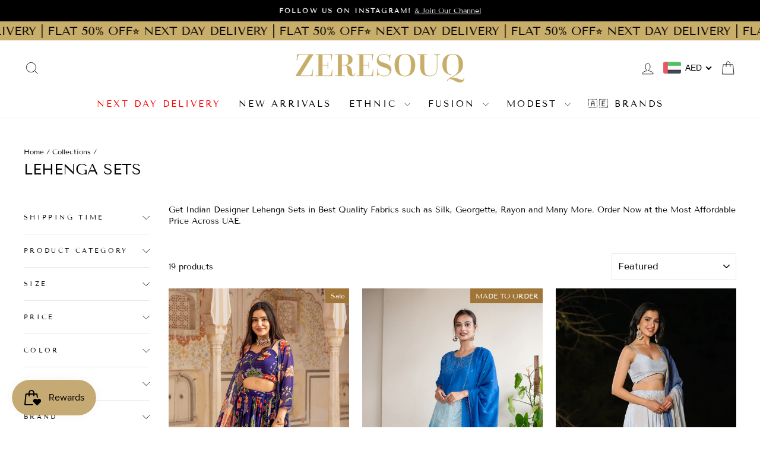

--- FILE ---
content_type: text/html; charset=utf-8
request_url: https://zeresouq.com/collections/lehengas
body_size: 64004
content:
<!doctype html>
<html class="no-js" lang="en" dir="ltr">
<head>
  <meta charset="utf-8">
  <meta http-equiv="X-UA-Compatible" content="IE=edge,chrome=1">
  <meta name="viewport" content="width=device-width,initial-scale=1">
  <meta name="theme-color" content="#a07538">
  <link rel="canonical" href="https://zeresouq.com/collections/lehengas">
  <link rel="preconnect" href="https://cdn.shopify.com" crossorigin>
  <link rel="preconnect" href="https://fonts.shopifycdn.com" crossorigin>
  <link rel="dns-prefetch" href="https://productreviews.shopifycdn.com">
  <link rel="dns-prefetch" href="https://ajax.googleapis.com">
  <link rel="dns-prefetch" href="https://maps.googleapis.com">
  <link rel="dns-prefetch" href="https://maps.gstatic.com"><link rel="shortcut icon" href="//zeresouq.com/cdn/shop/files/favicon_ZQ_db414fe0-2d0a-47cf-a4fc-8f513cb95aba_32x32.png?v=1687782878" type="image/png" /><title>Buy Lehenga Sets Online
&ndash; ZERESOUQ
</title>
<meta name="description" content="Explore the beauty of Indian craftsmanship with ZERESOUQ&#39;s lehenga sets. Each piece is crafted with care, blending traditional artistry with contemporary flair. Shop from heavy lehenga sets to contemporary lehenga sets and stand out from the crowd!"><meta property="og:site_name" content="ZERESOUQ">
  <meta property="og:url" content="https://zeresouq.com/collections/lehengas">
  <meta property="og:title" content="Buy Lehenga Sets Online">
  <meta property="og:type" content="website">
  <meta property="og:description" content="Explore the beauty of Indian craftsmanship with ZERESOUQ&#39;s lehenga sets. Each piece is crafted with care, blending traditional artistry with contemporary flair. Shop from heavy lehenga sets to contemporary lehenga sets and stand out from the crowd!"><meta property="og:image" content="http://zeresouq.com/cdn/shop/collections/2._lehengas.png?v=1759234111">
    <meta property="og:image:secure_url" content="https://zeresouq.com/cdn/shop/collections/2._lehengas.png?v=1759234111">
    <meta property="og:image:width" content="1084">
    <meta property="og:image:height" content="1646"><meta name="twitter:site" content="@">
  <meta name="twitter:card" content="summary_large_image">
  <meta name="twitter:title" content="Buy Lehenga Sets Online">
  <meta name="twitter:description" content="Explore the beauty of Indian craftsmanship with ZERESOUQ&#39;s lehenga sets. Each piece is crafted with care, blending traditional artistry with contemporary flair. Shop from heavy lehenga sets to contemporary lehenga sets and stand out from the crowd!">
<style data-shopify>@font-face {
  font-family: "Tenor Sans";
  font-weight: 400;
  font-style: normal;
  font-display: swap;
  src: url("//zeresouq.com/cdn/fonts/tenor_sans/tenorsans_n4.966071a72c28462a9256039d3e3dc5b0cf314f65.woff2") format("woff2"),
       url("//zeresouq.com/cdn/fonts/tenor_sans/tenorsans_n4.2282841d948f9649ba5c3cad6ea46df268141820.woff") format("woff");
}

  @font-face {
  font-family: "Tenor Sans";
  font-weight: 400;
  font-style: normal;
  font-display: swap;
  src: url("//zeresouq.com/cdn/fonts/tenor_sans/tenorsans_n4.966071a72c28462a9256039d3e3dc5b0cf314f65.woff2") format("woff2"),
       url("//zeresouq.com/cdn/fonts/tenor_sans/tenorsans_n4.2282841d948f9649ba5c3cad6ea46df268141820.woff") format("woff");
}


  
  
  
</style><link href="//zeresouq.com/cdn/shop/t/34/assets/theme.css?v=42737174499663828611751534548" rel="stylesheet" type="text/css" media="all" />
<style data-shopify>:root {
    --typeHeaderPrimary: "Tenor Sans";
    --typeHeaderFallback: sans-serif;
    --typeHeaderSize: 25px;
    --typeHeaderWeight: 400;
    --typeHeaderLineHeight: 1;
    --typeHeaderSpacing: 0.0em;

    --typeBasePrimary:"Tenor Sans";
    --typeBaseFallback:sans-serif;
    --typeBaseSize: 14px;
    --typeBaseWeight: 400;
    --typeBaseSpacing: 0.0em;
    --typeBaseLineHeight: 1.4;
    --typeBaselineHeightMinus01: 1.3;

    --typeCollectionTitle: 20px;

    --iconWeight: 2px;
    --iconLinecaps: round;

    
        --buttonRadius: 0;
    

    --colorGridOverlayOpacity: 0.1;
    --colorAnnouncement: #000000;
    --colorAnnouncementText: #ffffff;

    --colorBody: #ffffff;
    --colorBodyAlpha05: rgba(255, 255, 255, 0.05);
    --colorBodyDim: #f2f2f2;
    --colorBodyLightDim: #fafafa;
    --colorBodyMediumDim: #f5f5f5;


    --colorBorder: #e8e8e1;

    --colorBtnPrimary: #a07538;
    --colorBtnPrimaryLight: #c0904b;
    --colorBtnPrimaryDim: #8d6731;
    --colorBtnPrimaryText: #ffffff;

    --colorCartDot: #a07538;

    --colorDrawers: #ffffff;
    --colorDrawersDim: #f2f2f2;
    --colorDrawerBorder: #e8e8e1;
    --colorDrawerText: #000000;
    --colorDrawerTextDark: #000000;
    --colorDrawerButton: #111111;
    --colorDrawerButtonText: #ffffff;

    --colorFooter: #ffffff;
    --colorFooterText: #000000;
    --colorFooterTextAlpha01: #000000;

    --colorGridOverlay: #000000;
    --colorGridOverlayOpacity: 0.1;

    --colorHeaderTextAlpha01: rgba(0, 0, 0, 0.1);

    --colorHeroText: #ffffff;

    --colorSmallImageBg: #ffffff;
    --colorLargeImageBg: #0f0f0f;

    --colorImageOverlay: #000000;
    --colorImageOverlayOpacity: 0.1;
    --colorImageOverlayTextShadow: 0.2;

    --colorLink: #000000;

    --colorModalBg: rgba(230, 230, 230, 0.6);

    --colorNav: #ffffff;
    --colorNavText: #000000;

    --colorPrice: #1c1d1d;

    --colorSaleTag: #a07538;
    --colorSaleTagText: #ffffff;

    --colorTextBody: #000000;
    --colorTextBodyAlpha015: rgba(0, 0, 0, 0.15);
    --colorTextBodyAlpha005: rgba(0, 0, 0, 0.05);
    --colorTextBodyAlpha008: rgba(0, 0, 0, 0.08);
    --colorTextSavings: #C20000;

    --urlIcoSelect: url(//zeresouq.com/cdn/shop/t/34/assets/ico-select.svg);
    --urlIcoSelectFooter: url(//zeresouq.com/cdn/shop/t/34/assets/ico-select-footer.svg);
    --urlIcoSelectWhite: url(//zeresouq.com/cdn/shop/t/34/assets/ico-select-white.svg);

    --grid-gutter: 17px;
    --drawer-gutter: 20px;

    --sizeChartMargin: 25px 0;
    --sizeChartIconMargin: 5px;

    --newsletterReminderPadding: 40px;

    /*Shop Pay Installments*/
    --color-body-text: #000000;
    --color-body: #ffffff;
    --color-bg: #ffffff;
    }

    .placeholder-content {
    background-image: linear-gradient(100deg, #ffffff 40%, #f7f7f7 63%, #ffffff 79%);
    }</style><script>
    document.documentElement.className = document.documentElement.className.replace('no-js', 'js');

    window.theme = window.theme || {};
    theme.routes = {
      home: "/",
      cart: "/cart.js",
      cartPage: "/cart",
      cartAdd: "/cart/add.js",
      cartChange: "/cart/change.js",
      search: "/search",
      predictiveSearch: "/search/suggest"
    };
    theme.strings = {
      soldOut: "Sold Out",
      unavailable: "Unavailable",
      inStockLabel: "In stock, ready to ship",
      oneStockLabel: "Low stock - [count] item left",
      otherStockLabel: "Low stock - [count] items left",
      willNotShipUntil: "Ready to ship [date]",
      willBeInStockAfter: "Back in stock [date]",
      waitingForStock: "Backordered, shipping soon",
      savePrice: "Save [saved_amount]",
      cartEmpty: "Your cart is currently empty.",
      cartTermsConfirmation: "You must agree with the terms and conditions of sales to check out",
      searchCollections: "Collections",
      searchPages: "Pages",
      searchArticles: "Articles",
      productFrom: "from ",
      maxQuantity: "You can only have [quantity] of [title] in your cart."
    };
    theme.settings = {
      cartType: "drawer",
      isCustomerTemplate: false,
      moneyFormat: "\u003cspan class=money\u003eDhs. {{amount}}\u003c\/span\u003e",
      saveType: "percent",
      productImageSize: "portrait",
      productImageCover: true,
      predictiveSearch: true,
      predictiveSearchType: null,
      predictiveSearchVendor: false,
      predictiveSearchPrice: false,
      quickView: true,
      themeName: 'Impulse',
      themeVersion: "8.0.0"
    };
  </script>

  <script>window.performance && window.performance.mark && window.performance.mark('shopify.content_for_header.start');</script><meta name="google-site-verification" content="mg_RyN9C33O4LUUoj6uUEvNUgtIrecx5WHscEf9s2dU">
<meta name="google-site-verification" content="mg_RyN9C33O4LUUoj6uUEvNUgtIrecx5WHscEf9s2dU">
<meta name="google-site-verification" content="5iNYw9j_0v3w4Bgc90UzwVtoudToLaeAnfPP0KvVdGY">
<meta name="facebook-domain-verification" content="sfqc583gx3iow7ox8unu3hcchlo8ta">
<meta id="shopify-digital-wallet" name="shopify-digital-wallet" content="/54907306073/digital_wallets/dialog">
<link rel="alternate" type="application/atom+xml" title="Feed" href="/collections/lehengas.atom" />
<link rel="alternate" type="application/json+oembed" href="https://zeresouq.com/collections/lehengas.oembed">
<script async="async" src="/checkouts/internal/preloads.js?locale=en-AE"></script>
<script id="shopify-features" type="application/json">{"accessToken":"c6dbb17567a08c5d4e3efee88be29073","betas":["rich-media-storefront-analytics"],"domain":"zeresouq.com","predictiveSearch":true,"shopId":54907306073,"locale":"en"}</script>
<script>var Shopify = Shopify || {};
Shopify.shop = "zeresouq-new.myshopify.com";
Shopify.locale = "en";
Shopify.currency = {"active":"AED","rate":"1.0"};
Shopify.country = "AE";
Shopify.theme = {"name":"JUL 2025","id":137250996313,"schema_name":"Impulse","schema_version":"8.0.0","theme_store_id":857,"role":"main"};
Shopify.theme.handle = "null";
Shopify.theme.style = {"id":null,"handle":null};
Shopify.cdnHost = "zeresouq.com/cdn";
Shopify.routes = Shopify.routes || {};
Shopify.routes.root = "/";</script>
<script type="module">!function(o){(o.Shopify=o.Shopify||{}).modules=!0}(window);</script>
<script>!function(o){function n(){var o=[];function n(){o.push(Array.prototype.slice.apply(arguments))}return n.q=o,n}var t=o.Shopify=o.Shopify||{};t.loadFeatures=n(),t.autoloadFeatures=n()}(window);</script>
<script id="shop-js-analytics" type="application/json">{"pageType":"collection"}</script>
<script defer="defer" async type="module" src="//zeresouq.com/cdn/shopifycloud/shop-js/modules/v2/client.init-shop-cart-sync_BT-GjEfc.en.esm.js"></script>
<script defer="defer" async type="module" src="//zeresouq.com/cdn/shopifycloud/shop-js/modules/v2/chunk.common_D58fp_Oc.esm.js"></script>
<script defer="defer" async type="module" src="//zeresouq.com/cdn/shopifycloud/shop-js/modules/v2/chunk.modal_xMitdFEc.esm.js"></script>
<script type="module">
  await import("//zeresouq.com/cdn/shopifycloud/shop-js/modules/v2/client.init-shop-cart-sync_BT-GjEfc.en.esm.js");
await import("//zeresouq.com/cdn/shopifycloud/shop-js/modules/v2/chunk.common_D58fp_Oc.esm.js");
await import("//zeresouq.com/cdn/shopifycloud/shop-js/modules/v2/chunk.modal_xMitdFEc.esm.js");

  window.Shopify.SignInWithShop?.initShopCartSync?.({"fedCMEnabled":true,"windoidEnabled":true});

</script>
<script>(function() {
  var isLoaded = false;
  function asyncLoad() {
    if (isLoaded) return;
    isLoaded = true;
    var urls = ["https:\/\/cdn.adtrace.ai\/tiktok-track.js?shop=zeresouq-new.myshopify.com","https:\/\/s3.ap-south-1.amazonaws.com\/media.intelliticks.com\/company\/sBYWj85mG5PdcrCBQ_c\/shopify\/qr-tracking.js?shop=zeresouq-new.myshopify.com","https:\/\/s3.ap-south-1.amazonaws.com\/media.intelliticks.com\/company\/sBYWj85mG5PdcrCBQ_c\/shopify\/qr-snippet.js?shop=zeresouq-new.myshopify.com"];
    for (var i = 0; i < urls.length; i++) {
      var s = document.createElement('script');
      s.type = 'text/javascript';
      s.async = true;
      s.src = urls[i];
      var x = document.getElementsByTagName('script')[0];
      x.parentNode.insertBefore(s, x);
    }
  };
  if(window.attachEvent) {
    window.attachEvent('onload', asyncLoad);
  } else {
    window.addEventListener('load', asyncLoad, false);
  }
})();</script>
<script id="__st">var __st={"a":54907306073,"offset":14400,"reqid":"794d4025-e127-45cd-896b-01e1ecfcf154-1769090221","pageurl":"zeresouq.com\/collections\/lehengas","u":"51c0ccdf4c31","p":"collection","rtyp":"collection","rid":269754761305};</script>
<script>window.ShopifyPaypalV4VisibilityTracking = true;</script>
<script id="captcha-bootstrap">!function(){'use strict';const t='contact',e='account',n='new_comment',o=[[t,t],['blogs',n],['comments',n],[t,'customer']],c=[[e,'customer_login'],[e,'guest_login'],[e,'recover_customer_password'],[e,'create_customer']],r=t=>t.map((([t,e])=>`form[action*='/${t}']:not([data-nocaptcha='true']) input[name='form_type'][value='${e}']`)).join(','),a=t=>()=>t?[...document.querySelectorAll(t)].map((t=>t.form)):[];function s(){const t=[...o],e=r(t);return a(e)}const i='password',u='form_key',d=['recaptcha-v3-token','g-recaptcha-response','h-captcha-response',i],f=()=>{try{return window.sessionStorage}catch{return}},m='__shopify_v',_=t=>t.elements[u];function p(t,e,n=!1){try{const o=window.sessionStorage,c=JSON.parse(o.getItem(e)),{data:r}=function(t){const{data:e,action:n}=t;return t[m]||n?{data:e,action:n}:{data:t,action:n}}(c);for(const[e,n]of Object.entries(r))t.elements[e]&&(t.elements[e].value=n);n&&o.removeItem(e)}catch(o){console.error('form repopulation failed',{error:o})}}const l='form_type',E='cptcha';function T(t){t.dataset[E]=!0}const w=window,h=w.document,L='Shopify',v='ce_forms',y='captcha';let A=!1;((t,e)=>{const n=(g='f06e6c50-85a8-45c8-87d0-21a2b65856fe',I='https://cdn.shopify.com/shopifycloud/storefront-forms-hcaptcha/ce_storefront_forms_captcha_hcaptcha.v1.5.2.iife.js',D={infoText:'Protected by hCaptcha',privacyText:'Privacy',termsText:'Terms'},(t,e,n)=>{const o=w[L][v],c=o.bindForm;if(c)return c(t,g,e,D).then(n);var r;o.q.push([[t,g,e,D],n]),r=I,A||(h.body.append(Object.assign(h.createElement('script'),{id:'captcha-provider',async:!0,src:r})),A=!0)});var g,I,D;w[L]=w[L]||{},w[L][v]=w[L][v]||{},w[L][v].q=[],w[L][y]=w[L][y]||{},w[L][y].protect=function(t,e){n(t,void 0,e),T(t)},Object.freeze(w[L][y]),function(t,e,n,w,h,L){const[v,y,A,g]=function(t,e,n){const i=e?o:[],u=t?c:[],d=[...i,...u],f=r(d),m=r(i),_=r(d.filter((([t,e])=>n.includes(e))));return[a(f),a(m),a(_),s()]}(w,h,L),I=t=>{const e=t.target;return e instanceof HTMLFormElement?e:e&&e.form},D=t=>v().includes(t);t.addEventListener('submit',(t=>{const e=I(t);if(!e)return;const n=D(e)&&!e.dataset.hcaptchaBound&&!e.dataset.recaptchaBound,o=_(e),c=g().includes(e)&&(!o||!o.value);(n||c)&&t.preventDefault(),c&&!n&&(function(t){try{if(!f())return;!function(t){const e=f();if(!e)return;const n=_(t);if(!n)return;const o=n.value;o&&e.removeItem(o)}(t);const e=Array.from(Array(32),(()=>Math.random().toString(36)[2])).join('');!function(t,e){_(t)||t.append(Object.assign(document.createElement('input'),{type:'hidden',name:u})),t.elements[u].value=e}(t,e),function(t,e){const n=f();if(!n)return;const o=[...t.querySelectorAll(`input[type='${i}']`)].map((({name:t})=>t)),c=[...d,...o],r={};for(const[a,s]of new FormData(t).entries())c.includes(a)||(r[a]=s);n.setItem(e,JSON.stringify({[m]:1,action:t.action,data:r}))}(t,e)}catch(e){console.error('failed to persist form',e)}}(e),e.submit())}));const S=(t,e)=>{t&&!t.dataset[E]&&(n(t,e.some((e=>e===t))),T(t))};for(const o of['focusin','change'])t.addEventListener(o,(t=>{const e=I(t);D(e)&&S(e,y())}));const B=e.get('form_key'),M=e.get(l),P=B&&M;t.addEventListener('DOMContentLoaded',(()=>{const t=y();if(P)for(const e of t)e.elements[l].value===M&&p(e,B);[...new Set([...A(),...v().filter((t=>'true'===t.dataset.shopifyCaptcha))])].forEach((e=>S(e,t)))}))}(h,new URLSearchParams(w.location.search),n,t,e,['guest_login'])})(!0,!0)}();</script>
<script integrity="sha256-4kQ18oKyAcykRKYeNunJcIwy7WH5gtpwJnB7kiuLZ1E=" data-source-attribution="shopify.loadfeatures" defer="defer" src="//zeresouq.com/cdn/shopifycloud/storefront/assets/storefront/load_feature-a0a9edcb.js" crossorigin="anonymous"></script>
<script data-source-attribution="shopify.dynamic_checkout.dynamic.init">var Shopify=Shopify||{};Shopify.PaymentButton=Shopify.PaymentButton||{isStorefrontPortableWallets:!0,init:function(){window.Shopify.PaymentButton.init=function(){};var t=document.createElement("script");t.src="https://zeresouq.com/cdn/shopifycloud/portable-wallets/latest/portable-wallets.en.js",t.type="module",document.head.appendChild(t)}};
</script>
<script data-source-attribution="shopify.dynamic_checkout.buyer_consent">
  function portableWalletsHideBuyerConsent(e){var t=document.getElementById("shopify-buyer-consent"),n=document.getElementById("shopify-subscription-policy-button");t&&n&&(t.classList.add("hidden"),t.setAttribute("aria-hidden","true"),n.removeEventListener("click",e))}function portableWalletsShowBuyerConsent(e){var t=document.getElementById("shopify-buyer-consent"),n=document.getElementById("shopify-subscription-policy-button");t&&n&&(t.classList.remove("hidden"),t.removeAttribute("aria-hidden"),n.addEventListener("click",e))}window.Shopify?.PaymentButton&&(window.Shopify.PaymentButton.hideBuyerConsent=portableWalletsHideBuyerConsent,window.Shopify.PaymentButton.showBuyerConsent=portableWalletsShowBuyerConsent);
</script>
<script data-source-attribution="shopify.dynamic_checkout.cart.bootstrap">document.addEventListener("DOMContentLoaded",(function(){function t(){return document.querySelector("shopify-accelerated-checkout-cart, shopify-accelerated-checkout")}if(t())Shopify.PaymentButton.init();else{new MutationObserver((function(e,n){t()&&(Shopify.PaymentButton.init(),n.disconnect())})).observe(document.body,{childList:!0,subtree:!0})}}));
</script>
<link id="shopify-accelerated-checkout-styles" rel="stylesheet" media="screen" href="https://zeresouq.com/cdn/shopifycloud/portable-wallets/latest/accelerated-checkout-backwards-compat.css" crossorigin="anonymous">
<style id="shopify-accelerated-checkout-cart">
        #shopify-buyer-consent {
  margin-top: 1em;
  display: inline-block;
  width: 100%;
}

#shopify-buyer-consent.hidden {
  display: none;
}

#shopify-subscription-policy-button {
  background: none;
  border: none;
  padding: 0;
  text-decoration: underline;
  font-size: inherit;
  cursor: pointer;
}

#shopify-subscription-policy-button::before {
  box-shadow: none;
}

      </style>

<script>window.performance && window.performance.mark && window.performance.mark('shopify.content_for_header.end');</script>

  <script src="//zeresouq.com/cdn/shop/t/34/assets/vendor-scripts-v11.js" defer="defer"></script><script src="//zeresouq.com/cdn/shop/t/34/assets/theme.js?v=22325264162658116151751531534" defer="defer"></script>
<!-- BEGIN app block: shopify://apps/beast-currency-converter/blocks/doubly/267afa86-a419-4d5b-a61b-556038e7294d -->


	<script>
		var DoublyGlobalCurrency, catchXHR = true, bccAppVersion = 1;
       	var DoublyGlobal = {
			theme : 'flags_theme',
			spanClass : 'money',
			cookieName : '_g1731606010',
			ratesUrl :  'https://init.grizzlyapps.com/9e32c84f0db4f7b1eb40c32bdb0bdea9',
			geoUrl : 'https://currency.grizzlyapps.com/83d400c612f9a099fab8f76dcab73a48',
			shopCurrency : 'AED',
            allowedCurrencies : '["AED","SAR","KWD","OMR","BHD"]',
			countriesJSON : '[]',
			currencyMessage : 'All though the currency displayed is in AED. You will be charged as per your local currency at the current market exchange rate. All COD orders will also be processed as per your local currency only.',
            currencyFormat : 'money_with_currency_format',
			euroFormat : 'amount',
            removeDecimals : 0,
            roundDecimals : 0,
            roundTo : '99',
            autoSwitch : 0,
			showPriceOnHover : 0,
            showCurrencyMessage : false,
			hideConverter : '0',
			forceJqueryLoad : false,
			beeketing : true,
			themeScript : '',
			customerScriptBefore : '',
			customerScriptAfter : '',
			debug: false
		};

		<!-- inline script: fixes + various plugin js functions -->
		DoublyGlobal.themeScript = "if(DoublyGlobal.debug) debugger;jQueryGrizzly('body>.doubly-wrapper').remove(); if(jQueryGrizzly('#shopify-section-header .toolbar__social').find('li').length != 0) { jQueryGrizzly('#shopify-section-header .toolbar__social').append('<li class=\"doubly-wrapper doubly-alpha\"><\/li>'); } else { jQueryGrizzly('.site-nav__icons a.js-drawer-open-cart').before('<div class=\"doubly-wrapper doubly-alpha doubly-header\"><\/div>'); } if(jQueryGrizzly('.site-footer').find('.payment-icons').length != 0) { jQueryGrizzly('.site-footer .payment-icons').before('<div class=\"doubly-wrapper doubly-beta\"><\/div>'); } else { jQueryGrizzly('.site-footer>.page-width .footer__small-text').first().before('<div class=\"doubly-wrapper doubly-beta\"><\/div>'); } jQueryGrizzly('#NavDrawer .drawer__title').prepend('<div class=\"doubly-wrapper doubly-gamma\"><\/div>'); function addDoublyMessage() { if (jQueryGrizzly('form.cart .doubly-message').length==0) { jQueryGrizzly('form.cart .cart__row .cart__checkout-wrapper').before('<div class=\"doubly-message\"><\/div>'); } if (jQueryGrizzly('#CartDrawer #CartContainer .doubly-message').length==0) { jQueryGrizzly('#CartDrawer #CartContainer .ajaxcart__note').last().after('<div class=\"doubly-message\"><\/div>'); } if (jQueryGrizzly('form#CartPageForm .doubly-message').length==0) { jQueryGrizzly('form#CartPageForm .cart__checkout-wrapper').before('<div class=\"doubly-message\"><\/div>'); } if (jQueryGrizzly('form#CartDrawerForm .doubly-message').length==0) { jQueryGrizzly('form#CartDrawerForm .cart__checkout-wrapper').before('<div class=\"doubly-message\"><\/div>'); } } addDoublyMessage(); function afterCurrencySwitcherInit() { jQueryGrizzly('.doubly-wrapper .doubly-nice-select').addClass('slim'); } jQueryGrizzly('head').append('<style> .doubly-wrapper { float:none; display:inline-block; } .doubly-wrapper.doubly-alpha:not(.doubly-header) { margin-left:10px; } .doubly-wrapper.doubly-header { margin-bottom:-5px; } .doubly-wrapper.doubly-beta { margin-top:10px; margin-bottom:25px; } .doubly-wrapper.doubly-beta .doubly-nice-select.right .list { top:-211px; right:-100px; height:200px; } .doubly-wrapper.doubly-gamma .doubly-nice-select.right .list { left:-10px; right:auto; } .doubly-wrapper.doubly-alpha .doubly-nice-select .current { color:#000000 !important; } .doubly-wrapper.doubly-alpha .doubly-nice-select:after { border-color:#000000!important; }.doubly-wrapper.doubly-beta .doubly-nice-select .current { color:#000000 !important; } .doubly-wrapper.doubly-beta .doubly-nice-select:after { border-color:#000000!important; }.doubly-wrapper.doubly-gamma .doubly-nice-select .current { color:#000000 !important; } .doubly-wrapper.doubly-gamma .doubly-nice-select:after { border-color:#000000!important; } .is-light .doubly-wrapper.doubly-header .doubly-nice-select .current { color:#fff !important; } .is-light .doubly-wrapper.doubly-header .doubly-nice-select::after { border-color:#fff !important; } @media screen and (min-width:769px) { .doubly-wrapper.doubly-beta, .doubly-wrapper.doubly-gamma { display:none; } } @media screen and (max-width:768px) { .doubly-wrapper.doubly-alpha, .doubly-wrapper.doubly-alpha-header { display:none; } #NavDrawer .drawer__fixed-header { z-index:1; } } <\/style>'); function addSideCartQuantityConversion() { jQueryGrizzly('#CartDrawerForm .js-qty__wrapper button.js-qty__adjust, .ajaxcart__product .js-qty__wrapper button.js-qty__adjust').unbind('click.changeSideValues touchend.changeSideValues'); jQueryGrizzly('#CartDrawerForm .js-qty__wrapper button.js-qty__adjust, .ajaxcart__product .js-qty__wrapper button.js-qty__adjust').bind('click.changeSideValues touchend.changeSideValues', function() { setTimeout(function(){ DoublyCurrency.convertAll(jQueryGrizzly('[name=doubly-currencies]').val()); initExtraFeatures(); addSideCartQuantityConversion(); },500); setTimeout(function(){ DoublyCurrency.convertAll(jQueryGrizzly('[name=doubly-currencies]').val()); initExtraFeatures(); addSideCartQuantityConversion(); },1000); setTimeout(function(){ DoublyCurrency.convertAll(jQueryGrizzly('[name=doubly-currencies]').val()); initExtraFeatures(); addSideCartQuantityConversion(); },1500); }); } addSideCartQuantityConversion(); jQueryGrizzly('.product-single__form button.add-to-cart').bind('click.changeSideValues touchend.changeSideValues', function() { setTimeout(function(){ DoublyCurrency.convertAll(jQueryGrizzly('[name=doubly-currencies]').val()); initExtraFeatures(); addSideCartQuantityConversion(); },500); setTimeout(function(){ DoublyCurrency.convertAll(jQueryGrizzly('[name=doubly-currencies]').val()); initExtraFeatures(); addSideCartQuantityConversion(); },1000); setTimeout(function(){ DoublyCurrency.convertAll(jQueryGrizzly('[name=doubly-currencies]').val()); initExtraFeatures(); addSideCartQuantityConversion(); },2000); }); function addConversionBindings() { jQueryGrizzly('.variant-input>select').unbind('change.changeCurrency'); jQueryGrizzly('.variant-input>select').bind('change.changeCurrency', function() { setTimeout(function(){ DoublyCurrency.convertAll(jQueryGrizzly('[name=doubly-currencies]').val()); initExtraFeatures(); },10); }); jQueryGrizzly('.variant-input-wrap>select').unbind('change.changeCurrency'); jQueryGrizzly('.variant-input-wrap>select').bind('change.changeCurrency', function() { setTimeout(function(){ DoublyCurrency.convertAll(jQueryGrizzly('[name=doubly-currencies]').val()); initExtraFeatures(); },10); }); jQueryGrizzly('.variant-input-wrap>label.variant__button-label').unbind('click.changeCurrency touchend.changeCurrency'); jQueryGrizzly('.variant-input-wrap>label.variant__button-label').bind('click.changeCurrency touchend.changeCurrency', function() { setTimeout(function(){ DoublyCurrency.convertAll(jQueryGrizzly('[name=doubly-currencies]').val()); initExtraFeatures(); },10); }); jQueryGrizzly('.variant-input>label.variant__button-label').unbind('click.changeCurrency touchend.changeCurrency'); jQueryGrizzly('.variant-input>label.variant__button-label').bind('click.changeCurrency touchend.changeCurrency', function() { setTimeout(function(){ DoublyCurrency.convertAll(jQueryGrizzly('[name=doubly-currencies]').val()); initExtraFeatures(); },10); }); } addConversionBindings(); jQueryGrizzly('.grid-product__link .quick-product__btn').bind('click.changeCurrency touchend.changeCurrency', function() { setTimeout(function(){ addConversionBindings(); DoublyCurrency.convertAll(jQueryGrizzly('[name=doubly-currencies]').val()); initExtraFeatures(); },500); setTimeout(function(){ addConversionBindings(); DoublyCurrency.convertAll(jQueryGrizzly('[name=doubly-currencies]').val()); initExtraFeatures(); },1000); setTimeout(function(){ addConversionBindings(); DoublyCurrency.convertAll(jQueryGrizzly('[name=doubly-currencies]').val()); initExtraFeatures(); },1500); }); jQueryGrizzly(document).bind('ajaxComplete.sideCartMessage', function() { setTimeout(function(){ addDoublyMessage(); DoublyCurrency.convertAll(jQueryGrizzly('[name=doubly-currencies]').val()); initExtraFeatures(); },10); setTimeout(function(){ DoublyCurrency.convertAll(jQueryGrizzly('[name=doubly-currencies]').val()); initExtraFeatures(); },250); setTimeout(function(){ DoublyCurrency.convertAll(jQueryGrizzly('[name=doubly-currencies]').val()); initExtraFeatures(); },500); }); if(window.location.href.indexOf('\/checkouts') != -1 || window.location.href.indexOf('\/password') != -1 || window.location.href.indexOf('\/orders') != -1) { jQueryGrizzly('head').append('<style> .doubly-float, .doubly-wrapper { display:none !important; } <\/style>'); }";
                    DoublyGlobal.initNiceSelect = function(){
                        !function(e) {
                            e.fn.niceSelect = function() {
                                this.each(function() {
                                    var s = e(this);
                                    var t = s.next()
                                    , n = s.find('option')
                                    , a = s.find('option:selected');
                                    t.find('.current').html('<span class="flags flags-' + a.data('country') + '"></span> &nbsp;' + a.data('display') || a.text());
                                }),
                                e(document).off('.nice_select'),
                                e(document).on('click.nice_select', '.doubly-nice-select.doubly-nice-select', function(s) {
                                    var t = e(this);
                                    e('.doubly-nice-select').not(t).removeClass('open'),
                                    t.toggleClass('open'),
                                    t.hasClass('open') ? (t.find('.option'),
                                    t.find('.focus').removeClass('focus'),
                                    t.find('.selected').addClass('focus')) : t.focus()
                                }),
                                e(document).on('click.nice_select', function(s) {
                                    0 === e(s.target).closest('.doubly-nice-select').length && e('.doubly-nice-select').removeClass('open').find('.option')
                                }),
                                e(document).on('click.nice_select', '.doubly-nice-select .option', function(s) {
                                    var t = e(this);
                                    e('.doubly-nice-select').each(function() {
                                        var s = e(this).find('.option[data-value="' + t.data('value') + '"]')
                                        , n = s.closest('.doubly-nice-select');
                                        n.find('.selected').removeClass('selected'),
                                        s.addClass('selected');
                                        var a = '<span class="flags flags-' + s.data('country') + '"></span> &nbsp;' + s.data('display') || s.text();
                                        n.find('.current').html(a),
                                        n.prev('select').val(s.data('value')).trigger('change')
                                    })
                                }),
                                e(document).on('keydown.nice_select', '.doubly-nice-select', function(s) {
                                    var t = e(this)
                                    , n = e(t.find('.focus') || t.find('.list .option.selected'));
                                    if (32 == s.keyCode || 13 == s.keyCode)
                                        return t.hasClass('open') ? n.trigger('click') : t.trigger('click'),
                                        !1;
                                    if (40 == s.keyCode)
                                        return t.hasClass('open') ? n.next().length > 0 && (t.find('.focus').removeClass('focus'),
                                        n.next().addClass('focus')) : t.trigger('click'),
                                        !1;
                                    if (38 == s.keyCode)
                                        return t.hasClass('open') ? n.prev().length > 0 && (t.find('.focus').removeClass('focus'),
                                        n.prev().addClass('focus')) : t.trigger('click'),
                                        !1;
                                    if (27 == s.keyCode)
                                        t.hasClass('open') && t.trigger('click');
                                    else if (9 == s.keyCode && t.hasClass('open'))
                                        return !1
                                })
                            }
                        }(jQueryGrizzly);
                    };
                DoublyGlobal.addSelect = function(){
                    /* add select in select wrapper or body */  
                    if (jQueryGrizzly('.doubly-wrapper').length>0) { 
                        var doublyWrapper = '.doubly-wrapper';
                    } else if (jQueryGrizzly('.doubly-float').length==0) {
                        var doublyWrapper = '.doubly-float';
                        jQueryGrizzly('body').append('<div class="doubly-float"></div>');
                    }
                    document.querySelectorAll(doublyWrapper).forEach(function(el) {
                        el.insertAdjacentHTML('afterbegin', '<select class="currency-switcher right noreplace" name="doubly-currencies"><option value="AED" data-country="United-Arab-Emirates" data-currency-symbol="&#1583;.&#1573;" data-display="AED">United Arab Emirates Dirham</option><option value="SAR" data-country="Saudi-Arabia" data-currency-symbol="&#65020;" data-display="SAR">Saudi Riyal</option><option value="KWD" data-country="Kuwait" data-currency-symbol="&#1583;.&#1603;" data-display="KWD">Kuwaiti Dinar</option><option value="OMR" data-country="Oman" data-currency-symbol="&#65020;" data-display="OMR">Omani Rial</option><option value="BHD" data-country="Bahrain" data-currency-symbol=".&#1583;.&#1576;" data-display="BHD">Bahraini Dinar</option></select> <div class="doubly-nice-select currency-switcher right" data-nosnippet> <span class="current notranslate"></span> <ul class="list"> <li class="option notranslate" data-value="AED" data-country="United-Arab-Emirates" data-currency-symbol="&#1583;.&#1573;" data-display="AED"><span class="flags flags-United-Arab-Emirates"></span> &nbsp;United Arab Emirates Dirham</li><li class="option notranslate" data-value="SAR" data-country="Saudi-Arabia" data-currency-symbol="&#65020;" data-display="SAR"><span class="flags flags-Saudi-Arabia"></span> &nbsp;Saudi Riyal</li><li class="option notranslate" data-value="KWD" data-country="Kuwait" data-currency-symbol="&#1583;.&#1603;" data-display="KWD"><span class="flags flags-Kuwait"></span> &nbsp;Kuwaiti Dinar</li><li class="option notranslate" data-value="OMR" data-country="Oman" data-currency-symbol="&#65020;" data-display="OMR"><span class="flags flags-Oman"></span> &nbsp;Omani Rial</li><li class="option notranslate" data-value="BHD" data-country="Bahrain" data-currency-symbol=".&#1583;.&#1576;" data-display="BHD"><span class="flags flags-Bahrain"></span> &nbsp;Bahraini Dinar</li> </ul> </div>');
                    });
                }
		var bbb = "0";
	</script>
	
	
	<!-- inline styles -->
	<style> 
		
		.flags{background-image:url("https://cdn.shopify.com/extensions/01997e3d-dbe8-7f57-a70f-4120f12c2b07/currency-54/assets/currency-flags.png")}
		.flags-small{background-image:url("https://cdn.shopify.com/extensions/01997e3d-dbe8-7f57-a70f-4120f12c2b07/currency-54/assets/currency-flags-small.png")}
		select.currency-switcher{display:none}.doubly-nice-select{-webkit-tap-highlight-color:transparent;background-color:#fff;border-radius:5px;border:1px solid #e8e8e8;box-sizing:border-box;cursor:pointer;display:block;float:left;font-family:"Helvetica Neue",Arial;font-size:14px;font-weight:400;height:42px;line-height:40px;outline:0;padding-left:12px;padding-right:30px;position:relative;text-align:left!important;transition:none;/*transition:all .2s ease-in-out;*/-webkit-user-select:none;-moz-user-select:none;-ms-user-select:none;user-select:none;white-space:nowrap;width:auto}.doubly-nice-select:hover{border-color:#dbdbdb}.doubly-nice-select.open,.doubly-nice-select:active,.doubly-nice-select:focus{border-color:#88bfff}.doubly-nice-select:after{border-bottom:2px solid #999;border-right:2px solid #999;content:"";display:block;height:5px;box-sizing:content-box;pointer-events:none;position:absolute;right:14px;top:16px;-webkit-transform-origin:66% 66%;transform-origin:66% 66%;-webkit-transform:rotate(45deg);transform:rotate(45deg);transition:transform .15s ease-in-out;width:5px}.doubly-nice-select.open:after{-webkit-transform:rotate(-135deg);transform:rotate(-135deg)}.doubly-nice-select.open .list{opacity:1;pointer-events:auto;-webkit-transform:scale(1) translateY(0);transform:scale(1) translateY(0); z-index:1000000 !important;}.doubly-nice-select.disabled{border-color:#ededed;color:#999;pointer-events:none}.doubly-nice-select.disabled:after{border-color:#ccc}.doubly-nice-select.wide{width:100%}.doubly-nice-select.wide .list{left:0!important;right:0!important}.doubly-nice-select.right{float:right}.doubly-nice-select.right .list{left:auto;right:0}.doubly-nice-select.small{font-size:12px;height:36px;line-height:34px}.doubly-nice-select.small:after{height:4px;width:4px}.flags-Afghanistan,.flags-Albania,.flags-Algeria,.flags-Andorra,.flags-Angola,.flags-Antigua-and-Barbuda,.flags-Argentina,.flags-Armenia,.flags-Aruba,.flags-Australia,.flags-Austria,.flags-Azerbaijan,.flags-Bahamas,.flags-Bahrain,.flags-Bangladesh,.flags-Barbados,.flags-Belarus,.flags-Belgium,.flags-Belize,.flags-Benin,.flags-Bermuda,.flags-Bhutan,.flags-Bitcoin,.flags-Bolivia,.flags-Bosnia-and-Herzegovina,.flags-Botswana,.flags-Brazil,.flags-Brunei,.flags-Bulgaria,.flags-Burkina-Faso,.flags-Burundi,.flags-Cambodia,.flags-Cameroon,.flags-Canada,.flags-Cape-Verde,.flags-Cayman-Islands,.flags-Central-African-Republic,.flags-Chad,.flags-Chile,.flags-China,.flags-Colombia,.flags-Comoros,.flags-Congo-Democratic,.flags-Congo-Republic,.flags-Costa-Rica,.flags-Cote-d_Ivoire,.flags-Croatia,.flags-Cuba,.flags-Curacao,.flags-Cyprus,.flags-Czech-Republic,.flags-Denmark,.flags-Djibouti,.flags-Dominica,.flags-Dominican-Republic,.flags-East-Timor,.flags-Ecuador,.flags-Egypt,.flags-El-Salvador,.flags-Equatorial-Guinea,.flags-Eritrea,.flags-Estonia,.flags-Ethiopia,.flags-European-Union,.flags-Falkland-Islands,.flags-Fiji,.flags-Finland,.flags-France,.flags-Gabon,.flags-Gambia,.flags-Georgia,.flags-Germany,.flags-Ghana,.flags-Gibraltar,.flags-Grecee,.flags-Grenada,.flags-Guatemala,.flags-Guernsey,.flags-Guinea,.flags-Guinea-Bissau,.flags-Guyana,.flags-Haiti,.flags-Honduras,.flags-Hong-Kong,.flags-Hungary,.flags-IMF,.flags-Iceland,.flags-India,.flags-Indonesia,.flags-Iran,.flags-Iraq,.flags-Ireland,.flags-Isle-of-Man,.flags-Israel,.flags-Italy,.flags-Jamaica,.flags-Japan,.flags-Jersey,.flags-Jordan,.flags-Kazakhstan,.flags-Kenya,.flags-Korea-North,.flags-Korea-South,.flags-Kosovo,.flags-Kuwait,.flags-Kyrgyzstan,.flags-Laos,.flags-Latvia,.flags-Lebanon,.flags-Lesotho,.flags-Liberia,.flags-Libya,.flags-Liechtenstein,.flags-Lithuania,.flags-Luxembourg,.flags-Macao,.flags-Macedonia,.flags-Madagascar,.flags-Malawi,.flags-Malaysia,.flags-Maldives,.flags-Mali,.flags-Malta,.flags-Marshall-Islands,.flags-Mauritania,.flags-Mauritius,.flags-Mexico,.flags-Micronesia-_Federated_,.flags-Moldova,.flags-Monaco,.flags-Mongolia,.flags-Montenegro,.flags-Morocco,.flags-Mozambique,.flags-Myanmar,.flags-Namibia,.flags-Nauru,.flags-Nepal,.flags-Netherlands,.flags-New-Zealand,.flags-Nicaragua,.flags-Niger,.flags-Nigeria,.flags-Norway,.flags-Oman,.flags-Pakistan,.flags-Palau,.flags-Panama,.flags-Papua-New-Guinea,.flags-Paraguay,.flags-Peru,.flags-Philippines,.flags-Poland,.flags-Portugal,.flags-Qatar,.flags-Romania,.flags-Russia,.flags-Rwanda,.flags-Saint-Helena,.flags-Saint-Kitts-and-Nevis,.flags-Saint-Lucia,.flags-Saint-Vincent-and-the-Grenadines,.flags-Samoa,.flags-San-Marino,.flags-Sao-Tome-and-Principe,.flags-Saudi-Arabia,.flags-Seborga,.flags-Senegal,.flags-Serbia,.flags-Seychelles,.flags-Sierra-Leone,.flags-Singapore,.flags-Slovakia,.flags-Slovenia,.flags-Solomon-Islands,.flags-Somalia,.flags-South-Africa,.flags-South-Sudan,.flags-Spain,.flags-Sri-Lanka,.flags-Sudan,.flags-Suriname,.flags-Swaziland,.flags-Sweden,.flags-Switzerland,.flags-Syria,.flags-Taiwan,.flags-Tajikistan,.flags-Tanzania,.flags-Thailand,.flags-Togo,.flags-Tonga,.flags-Trinidad-and-Tobago,.flags-Tunisia,.flags-Turkey,.flags-Turkmenistan,.flags-Tuvalu,.flags-Uganda,.flags-Ukraine,.flags-United-Arab-Emirates,.flags-United-Kingdom,.flags-United-States,.flags-Uruguay,.flags-Uzbekistan,.flags-Vanuatu,.flags-Vatican-City,.flags-Venezuela,.flags-Vietnam,.flags-Wallis-and-Futuna,.flags-XAG,.flags-XAU,.flags-XPT,.flags-Yemen,.flags-Zambia,.flags-Zimbabwe{width:30px;height:20px}.doubly-nice-select.small .option{line-height:34px;min-height:34px}.doubly-nice-select .list{background-color:#fff;border-radius:5px;box-shadow:0 0 0 1px rgba(68,68,68,.11);box-sizing:border-box;margin:4px 0 0!important;opacity:0;overflow:scroll;overflow-x:hidden;padding:0;pointer-events:none;position:absolute;top:100%;max-height:260px;left:0;-webkit-transform-origin:50% 0;transform-origin:50% 0;-webkit-transform:scale(.75) translateY(-21px);transform:scale(.75) translateY(-21px);transition:all .2s cubic-bezier(.5,0,0,1.25),opacity .15s ease-out;z-index:100000}.doubly-nice-select .current img,.doubly-nice-select .option img{vertical-align:top;padding-top:10px}.doubly-nice-select .list:hover .option:not(:hover){background-color:transparent!important}.doubly-nice-select .option{font-size:13px !important;float:none!important;text-align:left !important;margin:0px !important;font-family:Helvetica Neue,Arial !important;letter-spacing:normal;text-transform:none;display:block!important;cursor:pointer;font-weight:400;line-height:40px!important;list-style:none;min-height:40px;min-width:55px;margin-bottom:0;outline:0;padding-left:18px!important;padding-right:52px!important;text-align:left;transition:all .2s}.doubly-nice-select .option.focus,.doubly-nice-select .option.selected.focus,.doubly-nice-select .option:hover{background-color:#f6f6f6}.doubly-nice-select .option.selected{font-weight:700}.doubly-nice-select .current img{line-height:45px}.doubly-nice-select.slim{padding:0 18px 0 0;height:20px;line-height:20px;border:0;background:0 0!important}.doubly-nice-select.slim .current .flags{margin-top:0 !important}.doubly-nice-select.slim:after{right:4px;top:6px}.flags{background-repeat:no-repeat;display:block;margin:10px 4px 0 0 !important;float:left}.flags-Zimbabwe{background-position:-5px -5px}.flags-Zambia{background-position:-45px -5px}.flags-Yemen{background-position:-85px -5px}.flags-Vietnam{background-position:-125px -5px}.flags-Venezuela{background-position:-165px -5px}.flags-Vatican-City{background-position:-205px -5px}.flags-Vanuatu{background-position:-245px -5px}.flags-Uzbekistan{background-position:-285px -5px}.flags-Uruguay{background-position:-325px -5px}.flags-United-States{background-position:-365px -5px}.flags-United-Kingdom{background-position:-405px -5px}.flags-United-Arab-Emirates{background-position:-445px -5px}.flags-Ukraine{background-position:-5px -35px}.flags-Uganda{background-position:-45px -35px}.flags-Tuvalu{background-position:-85px -35px}.flags-Turkmenistan{background-position:-125px -35px}.flags-Turkey{background-position:-165px -35px}.flags-Tunisia{background-position:-205px -35px}.flags-Trinidad-and-Tobago{background-position:-245px -35px}.flags-Tonga{background-position:-285px -35px}.flags-Togo{background-position:-325px -35px}.flags-Thailand{background-position:-365px -35px}.flags-Tanzania{background-position:-405px -35px}.flags-Tajikistan{background-position:-445px -35px}.flags-Taiwan{background-position:-5px -65px}.flags-Syria{background-position:-45px -65px}.flags-Switzerland{background-position:-85px -65px}.flags-Sweden{background-position:-125px -65px}.flags-Swaziland{background-position:-165px -65px}.flags-Suriname{background-position:-205px -65px}.flags-Sudan{background-position:-245px -65px}.flags-Sri-Lanka{background-position:-285px -65px}.flags-Spain{background-position:-325px -65px}.flags-South-Sudan{background-position:-365px -65px}.flags-South-Africa{background-position:-405px -65px}.flags-Somalia{background-position:-445px -65px}.flags-Solomon-Islands{background-position:-5px -95px}.flags-Slovenia{background-position:-45px -95px}.flags-Slovakia{background-position:-85px -95px}.flags-Singapore{background-position:-125px -95px}.flags-Sierra-Leone{background-position:-165px -95px}.flags-Seychelles{background-position:-205px -95px}.flags-Serbia{background-position:-245px -95px}.flags-Senegal{background-position:-285px -95px}.flags-Saudi-Arabia{background-position:-325px -95px}.flags-Sao-Tome-and-Principe{background-position:-365px -95px}.flags-San-Marino{background-position:-405px -95px}.flags-Samoa{background-position:-445px -95px}.flags-Saint-Vincent-and-the-Grenadines{background-position:-5px -125px}.flags-Saint-Lucia{background-position:-45px -125px}.flags-Saint-Kitts-and-Nevis{background-position:-85px -125px}.flags-Rwanda{background-position:-125px -125px}.flags-Russia{background-position:-165px -125px}.flags-Romania{background-position:-205px -125px}.flags-Qatar{background-position:-245px -125px}.flags-Portugal{background-position:-285px -125px}.flags-Poland{background-position:-325px -125px}.flags-Philippines{background-position:-365px -125px}.flags-Peru{background-position:-405px -125px}.flags-Paraguay{background-position:-445px -125px}.flags-Papua-New-Guinea{background-position:-5px -155px}.flags-Panama{background-position:-45px -155px}.flags-Palau{background-position:-85px -155px}.flags-Pakistan{background-position:-125px -155px}.flags-Oman{background-position:-165px -155px}.flags-Norway{background-position:-205px -155px}.flags-Nigeria{background-position:-245px -155px}.flags-Niger{background-position:-285px -155px}.flags-Nicaragua{background-position:-325px -155px}.flags-New-Zealand{background-position:-365px -155px}.flags-Netherlands{background-position:-405px -155px}.flags-Nepal{background-position:-445px -155px}.flags-Nauru{background-position:-5px -185px}.flags-Namibia{background-position:-45px -185px}.flags-Myanmar{background-position:-85px -185px}.flags-Mozambique{background-position:-125px -185px}.flags-Morocco{background-position:-165px -185px}.flags-Montenegro{background-position:-205px -185px}.flags-Mongolia{background-position:-245px -185px}.flags-Monaco{background-position:-285px -185px}.flags-Moldova{background-position:-325px -185px}.flags-Micronesia-_Federated_{background-position:-365px -185px}.flags-Mexico{background-position:-405px -185px}.flags-Mauritius{background-position:-445px -185px}.flags-Mauritania{background-position:-5px -215px}.flags-Marshall-Islands{background-position:-45px -215px}.flags-Malta{background-position:-85px -215px}.flags-Mali{background-position:-125px -215px}.flags-Maldives{background-position:-165px -215px}.flags-Malaysia{background-position:-205px -215px}.flags-Malawi{background-position:-245px -215px}.flags-Madagascar{background-position:-285px -215px}.flags-Macedonia{background-position:-325px -215px}.flags-Luxembourg{background-position:-365px -215px}.flags-Lithuania{background-position:-405px -215px}.flags-Liechtenstein{background-position:-445px -215px}.flags-Libya{background-position:-5px -245px}.flags-Liberia{background-position:-45px -245px}.flags-Lesotho{background-position:-85px -245px}.flags-Lebanon{background-position:-125px -245px}.flags-Latvia{background-position:-165px -245px}.flags-Laos{background-position:-205px -245px}.flags-Kyrgyzstan{background-position:-245px -245px}.flags-Kuwait{background-position:-285px -245px}.flags-Kosovo{background-position:-325px -245px}.flags-Korea-South{background-position:-365px -245px}.flags-Korea-North{background-position:-405px -245px}.flags-Kiribati{width:30px;height:20px;background-position:-445px -245px}.flags-Kenya{background-position:-5px -275px}.flags-Kazakhstan{background-position:-45px -275px}.flags-Jordan{background-position:-85px -275px}.flags-Japan{background-position:-125px -275px}.flags-Jamaica{background-position:-165px -275px}.flags-Italy{background-position:-205px -275px}.flags-Israel{background-position:-245px -275px}.flags-Ireland{background-position:-285px -275px}.flags-Iraq{background-position:-325px -275px}.flags-Iran{background-position:-365px -275px}.flags-Indonesia{background-position:-405px -275px}.flags-India{background-position:-445px -275px}.flags-Iceland{background-position:-5px -305px}.flags-Hungary{background-position:-45px -305px}.flags-Honduras{background-position:-85px -305px}.flags-Haiti{background-position:-125px -305px}.flags-Guyana{background-position:-165px -305px}.flags-Guinea{background-position:-205px -305px}.flags-Guinea-Bissau{background-position:-245px -305px}.flags-Guatemala{background-position:-285px -305px}.flags-Grenada{background-position:-325px -305px}.flags-Grecee{background-position:-365px -305px}.flags-Ghana{background-position:-405px -305px}.flags-Germany{background-position:-445px -305px}.flags-Georgia{background-position:-5px -335px}.flags-Gambia{background-position:-45px -335px}.flags-Gabon{background-position:-85px -335px}.flags-France{background-position:-125px -335px}.flags-Finland{background-position:-165px -335px}.flags-Fiji{background-position:-205px -335px}.flags-Ethiopia{background-position:-245px -335px}.flags-Estonia{background-position:-285px -335px}.flags-Eritrea{background-position:-325px -335px}.flags-Equatorial-Guinea{background-position:-365px -335px}.flags-El-Salvador{background-position:-405px -335px}.flags-Egypt{background-position:-445px -335px}.flags-Ecuador{background-position:-5px -365px}.flags-East-Timor{background-position:-45px -365px}.flags-Dominican-Republic{background-position:-85px -365px}.flags-Dominica{background-position:-125px -365px}.flags-Djibouti{background-position:-165px -365px}.flags-Denmark{background-position:-205px -365px}.flags-Czech-Republic{background-position:-245px -365px}.flags-Cyprus{background-position:-285px -365px}.flags-Cuba{background-position:-325px -365px}.flags-Croatia{background-position:-365px -365px}.flags-Cote-d_Ivoire{background-position:-405px -365px}.flags-Costa-Rica{background-position:-445px -365px}.flags-Congo-Republic{background-position:-5px -395px}.flags-Congo-Democratic{background-position:-45px -395px}.flags-Comoros{background-position:-85px -395px}.flags-Colombia{background-position:-125px -395px}.flags-China{background-position:-165px -395px}.flags-Chile{background-position:-205px -395px}.flags-Chad{background-position:-245px -395px}.flags-Central-African-Republic{background-position:-285px -395px}.flags-Cape-Verde{background-position:-325px -395px}.flags-Canada{background-position:-365px -395px}.flags-Cameroon{background-position:-405px -395px}.flags-Cambodia{background-position:-445px -395px}.flags-Burundi{background-position:-5px -425px}.flags-Burkina-Faso{background-position:-45px -425px}.flags-Bulgaria{background-position:-85px -425px}.flags-Brunei{background-position:-125px -425px}.flags-Brazil{background-position:-165px -425px}.flags-Botswana{background-position:-205px -425px}.flags-Bosnia-and-Herzegovina{background-position:-245px -425px}.flags-Bolivia{background-position:-285px -425px}.flags-Bhutan{background-position:-325px -425px}.flags-Benin{background-position:-365px -425px}.flags-Belize{background-position:-405px -425px}.flags-Belgium{background-position:-445px -425px}.flags-Belarus{background-position:-5px -455px}.flags-Barbados{background-position:-45px -455px}.flags-Bangladesh{background-position:-85px -455px}.flags-Bahrain{background-position:-125px -455px}.flags-Bahamas{background-position:-165px -455px}.flags-Azerbaijan{background-position:-205px -455px}.flags-Austria{background-position:-245px -455px}.flags-Australia{background-position:-285px -455px}.flags-Armenia{background-position:-325px -455px}.flags-Argentina{background-position:-365px -455px}.flags-Antigua-and-Barbuda{background-position:-405px -455px}.flags-Andorra{background-position:-445px -455px}.flags-Algeria{background-position:-5px -485px}.flags-Albania{background-position:-45px -485px}.flags-Afghanistan{background-position:-85px -485px}.flags-Bermuda{background-position:-125px -485px}.flags-European-Union{background-position:-165px -485px}.flags-XPT{background-position:-205px -485px}.flags-XAU{background-position:-245px -485px}.flags-XAG{background-position:-285px -485px}.flags-Wallis-and-Futuna{background-position:-325px -485px}.flags-Seborga{background-position:-365px -485px}.flags-Aruba{background-position:-405px -485px}.flags-Angola{background-position:-445px -485px}.flags-Saint-Helena{background-position:-485px -5px}.flags-Macao{background-position:-485px -35px}.flags-Jersey{background-position:-485px -65px}.flags-Isle-of-Man{background-position:-485px -95px}.flags-IMF{background-position:-485px -125px}.flags-Hong-Kong{background-position:-485px -155px}.flags-Guernsey{background-position:-485px -185px}.flags-Gibraltar{background-position:-485px -215px}.flags-Falkland-Islands{background-position:-485px -245px}.flags-Curacao{background-position:-485px -275px}.flags-Cayman-Islands{background-position:-485px -305px}.flags-Bitcoin{background-position:-485px -335px}.flags-small{background-repeat:no-repeat;display:block;margin:5px 3px 0 0 !important;border:1px solid #fff;box-sizing:content-box;float:left}.doubly-nice-select.open .list .flags-small{margin-top:15px  !important}.flags-small.flags-Zimbabwe{width:15px;height:10px;background-position:0 0}.flags-small.flags-Zambia{width:15px;height:10px;background-position:-15px 0}.flags-small.flags-Yemen{width:15px;height:10px;background-position:-30px 0}.flags-small.flags-Vietnam{width:15px;height:10px;background-position:-45px 0}.flags-small.flags-Venezuela{width:15px;height:10px;background-position:-60px 0}.flags-small.flags-Vatican-City{width:15px;height:10px;background-position:-75px 0}.flags-small.flags-Vanuatu{width:15px;height:10px;background-position:-90px 0}.flags-small.flags-Uzbekistan{width:15px;height:10px;background-position:-105px 0}.flags-small.flags-Uruguay{width:15px;height:10px;background-position:-120px 0}.flags-small.flags-United-Kingdom{width:15px;height:10px;background-position:-150px 0}.flags-small.flags-United-Arab-Emirates{width:15px;height:10px;background-position:-165px 0}.flags-small.flags-Ukraine{width:15px;height:10px;background-position:0 -10px}.flags-small.flags-Uganda{width:15px;height:10px;background-position:-15px -10px}.flags-small.flags-Tuvalu{width:15px;height:10px;background-position:-30px -10px}.flags-small.flags-Turkmenistan{width:15px;height:10px;background-position:-45px -10px}.flags-small.flags-Turkey{width:15px;height:10px;background-position:-60px -10px}.flags-small.flags-Tunisia{width:15px;height:10px;background-position:-75px -10px}.flags-small.flags-Trinidad-and-Tobago{width:15px;height:10px;background-position:-90px -10px}.flags-small.flags-Tonga{width:15px;height:10px;background-position:-105px -10px}.flags-small.flags-Togo{width:15px;height:10px;background-position:-120px -10px}.flags-small.flags-Thailand{width:15px;height:10px;background-position:-135px -10px}.flags-small.flags-Tanzania{width:15px;height:10px;background-position:-150px -10px}.flags-small.flags-Tajikistan{width:15px;height:10px;background-position:-165px -10px}.flags-small.flags-Taiwan{width:15px;height:10px;background-position:0 -20px}.flags-small.flags-Syria{width:15px;height:10px;background-position:-15px -20px}.flags-small.flags-Switzerland{width:15px;height:10px;background-position:-30px -20px}.flags-small.flags-Sweden{width:15px;height:10px;background-position:-45px -20px}.flags-small.flags-Swaziland{width:15px;height:10px;background-position:-60px -20px}.flags-small.flags-Suriname{width:15px;height:10px;background-position:-75px -20px}.flags-small.flags-Sudan{width:15px;height:10px;background-position:-90px -20px}.flags-small.flags-Sri-Lanka{width:15px;height:10px;background-position:-105px -20px}.flags-small.flags-Spain{width:15px;height:10px;background-position:-120px -20px}.flags-small.flags-South-Sudan{width:15px;height:10px;background-position:-135px -20px}.flags-small.flags-South-Africa{width:15px;height:10px;background-position:-150px -20px}.flags-small.flags-Somalia{width:15px;height:10px;background-position:-165px -20px}.flags-small.flags-Solomon-Islands{width:15px;height:10px;background-position:0 -30px}.flags-small.flags-Slovenia{width:15px;height:10px;background-position:-15px -30px}.flags-small.flags-Slovakia{width:15px;height:10px;background-position:-30px -30px}.flags-small.flags-Singapore{width:15px;height:10px;background-position:-45px -30px}.flags-small.flags-Sierra-Leone{width:15px;height:10px;background-position:-60px -30px}.flags-small.flags-Seychelles{width:15px;height:10px;background-position:-75px -30px}.flags-small.flags-Serbia{width:15px;height:10px;background-position:-90px -30px}.flags-small.flags-Senegal{width:15px;height:10px;background-position:-105px -30px}.flags-small.flags-Saudi-Arabia{width:15px;height:10px;background-position:-120px -30px}.flags-small.flags-Sao-Tome-and-Principe{width:15px;height:10px;background-position:-135px -30px}.flags-small.flags-San-Marino{width:15px;height:10px;background-position:-150px -30px}.flags-small.flags-Samoa{width:15px;height:10px;background-position:-165px -30px}.flags-small.flags-Saint-Vincent-and-the-Grenadines{width:15px;height:10px;background-position:0 -40px}.flags-small.flags-Saint-Lucia{width:15px;height:10px;background-position:-15px -40px}.flags-small.flags-Saint-Kitts-and-Nevis{width:15px;height:10px;background-position:-30px -40px}.flags-small.flags-Rwanda{width:15px;height:10px;background-position:-45px -40px}.flags-small.flags-Russia{width:15px;height:10px;background-position:-60px -40px}.flags-small.flags-Romania{width:15px;height:10px;background-position:-75px -40px}.flags-small.flags-Qatar{width:15px;height:10px;background-position:-90px -40px}.flags-small.flags-Portugal{width:15px;height:10px;background-position:-105px -40px}.flags-small.flags-Poland{width:15px;height:10px;background-position:-120px -40px}.flags-small.flags-Philippines{width:15px;height:10px;background-position:-135px -40px}.flags-small.flags-Peru{width:15px;height:10px;background-position:-150px -40px}.flags-small.flags-Paraguay{width:15px;height:10px;background-position:-165px -40px}.flags-small.flags-Papua-New-Guinea{width:15px;height:10px;background-position:0 -50px}.flags-small.flags-Panama{width:15px;height:10px;background-position:-15px -50px}.flags-small.flags-Palau{width:15px;height:10px;background-position:-30px -50px}.flags-small.flags-Pakistan{width:15px;height:10px;background-position:-45px -50px}.flags-small.flags-Oman{width:15px;height:10px;background-position:-60px -50px}.flags-small.flags-Norway{width:15px;height:10px;background-position:-75px -50px}.flags-small.flags-Nigeria{width:15px;height:10px;background-position:-90px -50px}.flags-small.flags-Niger{width:15px;height:10px;background-position:-105px -50px}.flags-small.flags-Nicaragua{width:15px;height:10px;background-position:-120px -50px}.flags-small.flags-New-Zealand{width:15px;height:10px;background-position:-135px -50px}.flags-small.flags-Netherlands{width:15px;height:10px;background-position:-150px -50px}.flags-small.flags-Nepal{width:15px;height:10px;background-position:-165px -50px}.flags-small.flags-Nauru{width:15px;height:10px;background-position:0 -60px}.flags-small.flags-Namibia{width:15px;height:10px;background-position:-15px -60px}.flags-small.flags-Myanmar{width:15px;height:10px;background-position:-30px -60px}.flags-small.flags-Mozambique{width:15px;height:10px;background-position:-45px -60px}.flags-small.flags-Morocco{width:15px;height:10px;background-position:-60px -60px}.flags-small.flags-Montenegro{width:15px;height:10px;background-position:-75px -60px}.flags-small.flags-Mongolia{width:15px;height:10px;background-position:-90px -60px}.flags-small.flags-Monaco{width:15px;height:10px;background-position:-105px -60px}.flags-small.flags-Moldova{width:15px;height:10px;background-position:-120px -60px}.flags-small.flags-Micronesia-_Federated_{width:15px;height:10px;background-position:-135px -60px}.flags-small.flags-Mexico{width:15px;height:10px;background-position:-150px -60px}.flags-small.flags-Mauritius{width:15px;height:10px;background-position:-165px -60px}.flags-small.flags-Mauritania{width:15px;height:10px;background-position:0 -70px}.flags-small.flags-Marshall-Islands{width:15px;height:10px;background-position:-15px -70px}.flags-small.flags-Malta{width:15px;height:10px;background-position:-30px -70px}.flags-small.flags-Mali{width:15px;height:10px;background-position:-45px -70px}.flags-small.flags-Maldives{width:15px;height:10px;background-position:-60px -70px}.flags-small.flags-Malaysia{width:15px;height:10px;background-position:-75px -70px}.flags-small.flags-Malawi{width:15px;height:10px;background-position:-90px -70px}.flags-small.flags-Madagascar{width:15px;height:10px;background-position:-105px -70px}.flags-small.flags-Macedonia{width:15px;height:10px;background-position:-120px -70px}.flags-small.flags-Luxembourg{width:15px;height:10px;background-position:-135px -70px}.flags-small.flags-Lithuania{width:15px;height:10px;background-position:-150px -70px}.flags-small.flags-Liechtenstein{width:15px;height:10px;background-position:-165px -70px}.flags-small.flags-Libya{width:15px;height:10px;background-position:0 -80px}.flags-small.flags-Liberia{width:15px;height:10px;background-position:-15px -80px}.flags-small.flags-Lesotho{width:15px;height:10px;background-position:-30px -80px}.flags-small.flags-Lebanon{width:15px;height:10px;background-position:-45px -80px}.flags-small.flags-Latvia{width:15px;height:10px;background-position:-60px -80px}.flags-small.flags-Laos{width:15px;height:10px;background-position:-75px -80px}.flags-small.flags-Kyrgyzstan{width:15px;height:10px;background-position:-90px -80px}.flags-small.flags-Kuwait{width:15px;height:10px;background-position:-105px -80px}.flags-small.flags-Kosovo{width:15px;height:10px;background-position:-120px -80px}.flags-small.flags-Korea-South{width:15px;height:10px;background-position:-135px -80px}.flags-small.flags-Korea-North{width:15px;height:10px;background-position:-150px -80px}.flags-small.flags-Kiribati{width:15px;height:10px;background-position:-165px -80px}.flags-small.flags-Kenya{width:15px;height:10px;background-position:0 -90px}.flags-small.flags-Kazakhstan{width:15px;height:10px;background-position:-15px -90px}.flags-small.flags-Jordan{width:15px;height:10px;background-position:-30px -90px}.flags-small.flags-Japan{width:15px;height:10px;background-position:-45px -90px}.flags-small.flags-Jamaica{width:15px;height:10px;background-position:-60px -90px}.flags-small.flags-Italy{width:15px;height:10px;background-position:-75px -90px}.flags-small.flags-Israel{width:15px;height:10px;background-position:-90px -90px}.flags-small.flags-Ireland{width:15px;height:10px;background-position:-105px -90px}.flags-small.flags-Iraq{width:15px;height:10px;background-position:-120px -90px}.flags-small.flags-Iran{width:15px;height:10px;background-position:-135px -90px}.flags-small.flags-Indonesia{width:15px;height:10px;background-position:-150px -90px}.flags-small.flags-India{width:15px;height:10px;background-position:-165px -90px}.flags-small.flags-Iceland{width:15px;height:10px;background-position:0 -100px}.flags-small.flags-Hungary{width:15px;height:10px;background-position:-15px -100px}.flags-small.flags-Honduras{width:15px;height:10px;background-position:-30px -100px}.flags-small.flags-Haiti{width:15px;height:10px;background-position:-45px -100px}.flags-small.flags-Guyana{width:15px;height:10px;background-position:-60px -100px}.flags-small.flags-Guinea{width:15px;height:10px;background-position:-75px -100px}.flags-small.flags-Guinea-Bissau{width:15px;height:10px;background-position:-90px -100px}.flags-small.flags-Guatemala{width:15px;height:10px;background-position:-105px -100px}.flags-small.flags-Grenada{width:15px;height:10px;background-position:-120px -100px}.flags-small.flags-Grecee{width:15px;height:10px;background-position:-135px -100px}.flags-small.flags-Ghana{width:15px;height:10px;background-position:-150px -100px}.flags-small.flags-Germany{width:15px;height:10px;background-position:-165px -100px}.flags-small.flags-Georgia{width:15px;height:10px;background-position:0 -110px}.flags-small.flags-Gambia{width:15px;height:10px;background-position:-15px -110px}.flags-small.flags-Gabon{width:15px;height:10px;background-position:-30px -110px}.flags-small.flags-France{width:15px;height:10px;background-position:-45px -110px}.flags-small.flags-Finland{width:15px;height:10px;background-position:-60px -110px}.flags-small.flags-Fiji{width:15px;height:10px;background-position:-75px -110px}.flags-small.flags-Ethiopia{width:15px;height:10px;background-position:-90px -110px}.flags-small.flags-Estonia{width:15px;height:10px;background-position:-105px -110px}.flags-small.flags-Eritrea{width:15px;height:10px;background-position:-120px -110px}.flags-small.flags-Equatorial-Guinea{width:15px;height:10px;background-position:-135px -110px}.flags-small.flags-El-Salvador{width:15px;height:10px;background-position:-150px -110px}.flags-small.flags-Egypt{width:15px;height:10px;background-position:-165px -110px}.flags-small.flags-Ecuador{width:15px;height:10px;background-position:0 -120px}.flags-small.flags-East-Timor{width:15px;height:10px;background-position:-15px -120px}.flags-small.flags-Dominican-Republic{width:15px;height:10px;background-position:-30px -120px}.flags-small.flags-Dominica{width:15px;height:10px;background-position:-45px -120px}.flags-small.flags-Djibouti{width:15px;height:10px;background-position:-60px -120px}.flags-small.flags-Denmark{width:15px;height:10px;background-position:-75px -120px}.flags-small.flags-Czech-Republic{width:15px;height:10px;background-position:-90px -120px}.flags-small.flags-Cyprus{width:15px;height:10px;background-position:-105px -120px}.flags-small.flags-Cuba{width:15px;height:10px;background-position:-120px -120px}.flags-small.flags-Croatia{width:15px;height:10px;background-position:-135px -120px}.flags-small.flags-Cote-d_Ivoire{width:15px;height:10px;background-position:-150px -120px}.flags-small.flags-Costa-Rica{width:15px;height:10px;background-position:-165px -120px}.flags-small.flags-Congo-Republic{width:15px;height:10px;background-position:0 -130px}.flags-small.flags-Congo-Democratic{width:15px;height:10px;background-position:-15px -130px}.flags-small.flags-Comoros{width:15px;height:10px;background-position:-30px -130px}.flags-small.flags-Colombia{width:15px;height:10px;background-position:-45px -130px}.flags-small.flags-China{width:15px;height:10px;background-position:-60px -130px}.flags-small.flags-Chile{width:15px;height:10px;background-position:-75px -130px}.flags-small.flags-Chad{width:15px;height:10px;background-position:-90px -130px}.flags-small.flags-Central-African-Republic{width:15px;height:10px;background-position:-105px -130px}.flags-small.flags-Cape-Verde{width:15px;height:10px;background-position:-120px -130px}.flags-small.flags-Canada{width:15px;height:10px;background-position:-135px -130px}.flags-small.flags-Cameroon{width:15px;height:10px;background-position:-150px -130px}.flags-small.flags-Cambodia{width:15px;height:10px;background-position:-165px -130px}.flags-small.flags-Burundi{width:15px;height:10px;background-position:0 -140px}.flags-small.flags-Burkina-Faso{width:15px;height:10px;background-position:-15px -140px}.flags-small.flags-Bulgaria{width:15px;height:10px;background-position:-30px -140px}.flags-small.flags-Brunei{width:15px;height:10px;background-position:-45px -140px}.flags-small.flags-Brazil{width:15px;height:10px;background-position:-60px -140px}.flags-small.flags-Botswana{width:15px;height:10px;background-position:-75px -140px}.flags-small.flags-Bosnia-and-Herzegovina{width:15px;height:10px;background-position:-90px -140px}.flags-small.flags-Bolivia{width:15px;height:10px;background-position:-105px -140px}.flags-small.flags-Bhutan{width:15px;height:10px;background-position:-120px -140px}.flags-small.flags-Benin{width:15px;height:10px;background-position:-135px -140px}.flags-small.flags-Belize{width:15px;height:10px;background-position:-150px -140px}.flags-small.flags-Belgium{width:15px;height:10px;background-position:-165px -140px}.flags-small.flags-Belarus{width:15px;height:10px;background-position:0 -150px}.flags-small.flags-Barbados{width:15px;height:10px;background-position:-15px -150px}.flags-small.flags-Bangladesh{width:15px;height:10px;background-position:-30px -150px}.flags-small.flags-Bahrain{width:15px;height:10px;background-position:-45px -150px}.flags-small.flags-Bahamas{width:15px;height:10px;background-position:-60px -150px}.flags-small.flags-Azerbaijan{width:15px;height:10px;background-position:-75px -150px}.flags-small.flags-Austria{width:15px;height:10px;background-position:-90px -150px}.flags-small.flags-Australia{width:15px;height:10px;background-position:-105px -150px}.flags-small.flags-Armenia{width:15px;height:10px;background-position:-120px -150px}.flags-small.flags-Argentina{width:15px;height:10px;background-position:-135px -150px}.flags-small.flags-Antigua-and-Barbuda{width:15px;height:10px;background-position:-150px -150px}.flags-small.flags-Andorra{width:15px;height:10px;background-position:-165px -150px}.flags-small.flags-Algeria{width:15px;height:10px;background-position:0 -160px}.flags-small.flags-Albania{width:15px;height:10px;background-position:-15px -160px}.flags-small.flags-Afghanistan{width:15px;height:10px;background-position:-30px -160px}.flags-small.flags-Bermuda{width:15px;height:10px;background-position:-45px -160px}.flags-small.flags-European-Union{width:15px;height:10px;background-position:-60px -160px}.flags-small.flags-United-States{width:15px;height:9px;background-position:-75px -160px}.flags-small.flags-XPT{width:15px;height:10px;background-position:-90px -160px}.flags-small.flags-XAU{width:15px;height:10px;background-position:-105px -160px}.flags-small.flags-XAG{width:15px;height:10px;background-position:-120px -160px}.flags-small.flags-Wallis-and-Futuna{width:15px;height:10px;background-position:-135px -160px}.flags-small.flags-Seborga{width:15px;height:10px;background-position:-150px -160px}.flags-small.flags-Aruba{width:15px;height:10px;background-position:-165px -160px}.flags-small.flags-Angola{width:15px;height:10px;background-position:0 -170px}.flags-small.flags-Saint-Helena{width:15px;height:10px;background-position:-15px -170px}.flags-small.flags-Macao{width:15px;height:10px;background-position:-30px -170px}.flags-small.flags-Jersey{width:15px;height:10px;background-position:-45px -170px}.flags-small.flags-Isle-of-Man{width:15px;height:10px;background-position:-60px -170px}.flags-small.flags-IMF{width:15px;height:10px;background-position:-75px -170px}.flags-small.flags-Hong-Kong{width:15px;height:10px;background-position:-90px -170px}.flags-small.flags-Guernsey{width:15px;height:10px;background-position:-105px -170px}.flags-small.flags-Gibraltar{width:15px;height:10px;background-position:-120px -170px}.flags-small.flags-Falkland-Islands{width:15px;height:10px;background-position:-135px -170px}.flags-small.flags-Curacao{width:15px;height:10px;background-position:-150px -170px}.flags-small.flags-Cayman-Islands{width:15px;height:10px;background-position:-165px -170px}.flags-small.flags-Bitcoin{width:15px;height:10px;background-position:-180px 0}.doubly-float .doubly-nice-select .list{left:0;right:auto}
		
		
		.layered-currency-switcher{width:auto;float:right;padding:0 0 0 50px;margin:0px;}.layered-currency-switcher li{display:block;float:left;font-size:15px;margin:0px;}.layered-currency-switcher li button.currency-switcher-btn{width:auto;height:auto;margin-bottom:0px;background:#fff;font-family:Arial!important;line-height:18px;border:1px solid #dadada;border-radius:25px;color:#9a9a9a;float:left;font-weight:700;margin-left:-46px;min-width:90px;position:relative;text-align:center;text-decoration:none;padding:10px 11px 10px 49px}.price-on-hover,.price-on-hover-wrapper{font-size:15px!important;line-height:25px!important}.layered-currency-switcher li button.currency-switcher-btn:focus{outline:0;-webkit-outline:none;-moz-outline:none;-o-outline:none}.layered-currency-switcher li button.currency-switcher-btn:hover{background:#ddf6cf;border-color:#a9d092;color:#89b171}.layered-currency-switcher li button.currency-switcher-btn span{display:none}.layered-currency-switcher li button.currency-switcher-btn:first-child{border-radius:25px}.layered-currency-switcher li button.currency-switcher-btn.selected{background:#de4c39;border-color:#de4c39;color:#fff;z-index:99;padding-left:23px!important;padding-right:23px!important}.layered-currency-switcher li button.currency-switcher-btn.selected span{display:inline-block}.doubly,.money{position:relative; font-weight:inherit !important; font-size:inherit !important;text-decoration:inherit !important;}.price-on-hover-wrapper{position:absolute;left:-50%;text-align:center;width:200%;top:110%;z-index:100000000}.price-on-hover{background:#333;border-color:#FFF!important;padding:2px 5px 3px;font-weight:400;border-radius:5px;font-family:Helvetica Neue,Arial;color:#fff;border:0}.price-on-hover:after{content:\"\";position:absolute;left:50%;margin-left:-4px;margin-top:-2px;width:0;height:0;border-bottom:solid 4px #333;border-left:solid 4px transparent;border-right:solid 4px transparent}.doubly-message{margin:5px 0}.doubly-wrapper{float:right}.doubly-float{position:fixed;bottom:10px;left:10px;right:auto;z-index:100000;}select.currency-switcher{margin:0px; position:relative; top:auto;}.doubly-nice-select, .doubly-nice-select .list { background: #FFFFFF; } .doubly-nice-select .current, .doubly-nice-select .list .option { color: #403F3F; } .doubly-nice-select .option:hover, .doubly-nice-select .option.focus, .doubly-nice-select .option.selected.focus { background-color: #F6F6F6; } .price-on-hover { background-color: #333333 !important; color: #FFFFFF !important; } .price-on-hover:after { border-bottom-color: #333333 !important;} .doubly-float .doubly-nice-select .list{top:-210px;left:0;right:auto}
	</style>
	
	<script src="https://cdn.shopify.com/extensions/01997e3d-dbe8-7f57-a70f-4120f12c2b07/currency-54/assets/doubly.js" async data-no-instant></script>



<!-- END app block --><!-- BEGIN app block: shopify://apps/pixelpro-easy-pixel-install/blocks/turbo-tiktok/0f61e244-e2c9-43da-9523-9762c9f7e6bf -->









<script>
    window.__adTraceTikTokPaused = ``;
    window.__adTraceTikTokServerSideApiEnabled = ``;
    window.__adTraceShopifyDomain = `https://zeresouq.com`;
    window.__adTraceIsProductPage = `collection`.includes("product");
    window.__adTraceShopCurrency = `AED`;
    window.__adTraceProductInfo = {
        "id": "",
        "name": ``,
        "price": "",
        "url": "",
        "description": null,
        "image": "<!-- Liquid error (shopify://apps/pixelpro-easy-pixel-install/blocks/turbo-tiktok/0f61e244-e2c9-43da-9523-9762c9f7e6bf line 31): invalid url input -->"
    };
    
</script>
<!-- END app block --><!-- BEGIN app block: shopify://apps/judge-me-reviews/blocks/judgeme_core/61ccd3b1-a9f2-4160-9fe9-4fec8413e5d8 --><!-- Start of Judge.me Core -->






<link rel="dns-prefetch" href="https://cdnwidget.judge.me">
<link rel="dns-prefetch" href="https://cdn.judge.me">
<link rel="dns-prefetch" href="https://cdn1.judge.me">
<link rel="dns-prefetch" href="https://api.judge.me">

<script data-cfasync='false' class='jdgm-settings-script'>window.jdgmSettings={"pagination":5,"disable_web_reviews":false,"badge_no_review_text":"No reviews","badge_n_reviews_text":"{{ n }} review/reviews","badge_star_color":"#a07538","hide_badge_preview_if_no_reviews":true,"badge_hide_text":false,"enforce_center_preview_badge":false,"widget_title":"Customer Reviews","widget_open_form_text":"Write a review","widget_close_form_text":"Cancel review","widget_refresh_page_text":"Refresh page","widget_summary_text":"Based on {{ number_of_reviews }} review/reviews","widget_no_review_text":"Be the first to write a review","widget_name_field_text":"Display name","widget_verified_name_field_text":"Verified Name (public)","widget_name_placeholder_text":"Display name","widget_required_field_error_text":"This field is required.","widget_email_field_text":"Email address","widget_verified_email_field_text":"Verified Email (private, can not be edited)","widget_email_placeholder_text":"Your email address","widget_email_field_error_text":"Please enter a valid email address.","widget_rating_field_text":"Rating","widget_review_title_field_text":"Review Title","widget_review_title_placeholder_text":"Give your review a title","widget_review_body_field_text":"Review content","widget_review_body_placeholder_text":"Start writing here...","widget_pictures_field_text":"Picture/Video (optional)","widget_submit_review_text":"Submit Review","widget_submit_verified_review_text":"Submit Verified Review","widget_submit_success_msg_with_auto_publish":"Thank you! Please refresh the page in a few moments to see your review. You can remove or edit your review by logging into \u003ca href='https://judge.me/login' target='_blank' rel='nofollow noopener'\u003eJudge.me\u003c/a\u003e","widget_submit_success_msg_no_auto_publish":"Thank you! Your review will be published as soon as it is approved by the shop admin. You can remove or edit your review by logging into \u003ca href='https://judge.me/login' target='_blank' rel='nofollow noopener'\u003eJudge.me\u003c/a\u003e","widget_show_default_reviews_out_of_total_text":"Showing {{ n_reviews_shown }} out of {{ n_reviews }} reviews.","widget_show_all_link_text":"Show all","widget_show_less_link_text":"Show less","widget_author_said_text":"{{ reviewer_name }} said:","widget_days_text":"{{ n }} days ago","widget_weeks_text":"{{ n }} week/weeks ago","widget_months_text":"{{ n }} month/months ago","widget_years_text":"{{ n }} year/years ago","widget_yesterday_text":"Yesterday","widget_today_text":"Today","widget_replied_text":"\u003e\u003e {{ shop_name }} replied:","widget_read_more_text":"Read more","widget_reviewer_name_as_initial":"","widget_rating_filter_color":"#fbcd0a","widget_rating_filter_see_all_text":"See all reviews","widget_sorting_most_recent_text":"Most Recent","widget_sorting_highest_rating_text":"Highest Rating","widget_sorting_lowest_rating_text":"Lowest Rating","widget_sorting_with_pictures_text":"Only Pictures","widget_sorting_most_helpful_text":"Most Helpful","widget_open_question_form_text":"Ask a question","widget_reviews_subtab_text":"Reviews","widget_questions_subtab_text":"Questions","widget_question_label_text":"Question","widget_answer_label_text":"Answer","widget_question_placeholder_text":"Write your question here","widget_submit_question_text":"Submit Question","widget_question_submit_success_text":"Thank you for your question! We will notify you once it gets answered.","widget_star_color":"#a07538","verified_badge_text":"Verified","verified_badge_bg_color":"","verified_badge_text_color":"","verified_badge_placement":"left-of-reviewer-name","widget_review_max_height":"","widget_hide_border":false,"widget_social_share":false,"widget_thumb":false,"widget_review_location_show":false,"widget_location_format":"","all_reviews_include_out_of_store_products":true,"all_reviews_out_of_store_text":"(out of store)","all_reviews_pagination":100,"all_reviews_product_name_prefix_text":"about","enable_review_pictures":true,"enable_question_anwser":false,"widget_theme":"default","review_date_format":"timestamp","default_sort_method":"most-recent","widget_product_reviews_subtab_text":"Product Reviews","widget_shop_reviews_subtab_text":"Shop Reviews","widget_other_products_reviews_text":"Reviews for other products","widget_store_reviews_subtab_text":"Store reviews","widget_no_store_reviews_text":"This store hasn't received any reviews yet","widget_web_restriction_product_reviews_text":"This product hasn't received any reviews yet","widget_no_items_text":"No items found","widget_show_more_text":"Show more","widget_write_a_store_review_text":"Write a Store Review","widget_other_languages_heading":"Reviews in Other Languages","widget_translate_review_text":"Translate review to {{ language }}","widget_translating_review_text":"Translating...","widget_show_original_translation_text":"Show original ({{ language }})","widget_translate_review_failed_text":"Review couldn't be translated.","widget_translate_review_retry_text":"Retry","widget_translate_review_try_again_later_text":"Try again later","show_product_url_for_grouped_product":false,"widget_sorting_pictures_first_text":"Pictures First","show_pictures_on_all_rev_page_mobile":false,"show_pictures_on_all_rev_page_desktop":false,"floating_tab_hide_mobile_install_preference":false,"floating_tab_button_name":"★ Reviews","floating_tab_title":"Let customers speak for us","floating_tab_button_color":"","floating_tab_button_background_color":"","floating_tab_url":"","floating_tab_url_enabled":false,"floating_tab_tab_style":"text","all_reviews_text_badge_text":"Customers rate us {{ shop.metafields.judgeme.all_reviews_rating | round: 1 }}/5 based on {{ shop.metafields.judgeme.all_reviews_count }} reviews.","all_reviews_text_badge_text_branded_style":"{{ shop.metafields.judgeme.all_reviews_rating | round: 1 }} out of 5 stars based on {{ shop.metafields.judgeme.all_reviews_count }} reviews","is_all_reviews_text_badge_a_link":false,"show_stars_for_all_reviews_text_badge":false,"all_reviews_text_badge_url":"","all_reviews_text_style":"branded","all_reviews_text_color_style":"judgeme_brand_color","all_reviews_text_color":"#108474","all_reviews_text_show_jm_brand":true,"featured_carousel_show_header":false,"featured_carousel_title":"Let customers speak for us","testimonials_carousel_title":"Customers are saying","videos_carousel_title":"Real customer stories","cards_carousel_title":"Customers are saying","featured_carousel_count_text":"from over {{ n }} reviews","featured_carousel_add_link_to_all_reviews_page":false,"featured_carousel_url":"","featured_carousel_show_images":true,"featured_carousel_autoslide_interval":5,"featured_carousel_arrows_on_the_sides":true,"featured_carousel_height":250,"featured_carousel_width":100,"featured_carousel_image_size":0,"featured_carousel_image_height":250,"featured_carousel_arrow_color":"#a07538","verified_count_badge_style":"branded","verified_count_badge_orientation":"horizontal","verified_count_badge_color_style":"judgeme_brand_color","verified_count_badge_color":"#108474","is_verified_count_badge_a_link":false,"verified_count_badge_url":"","verified_count_badge_show_jm_brand":true,"widget_rating_preset_default":5,"widget_first_sub_tab":"product-reviews","widget_show_histogram":true,"widget_histogram_use_custom_color":false,"widget_pagination_use_custom_color":false,"widget_star_use_custom_color":true,"widget_verified_badge_use_custom_color":false,"widget_write_review_use_custom_color":false,"picture_reminder_submit_button":"Upload Pictures","enable_review_videos":false,"mute_video_by_default":false,"widget_sorting_videos_first_text":"Videos First","widget_review_pending_text":"Pending","featured_carousel_items_for_large_screen":5,"social_share_options_order":"Facebook,Twitter","remove_microdata_snippet":true,"disable_json_ld":false,"enable_json_ld_products":false,"preview_badge_show_question_text":false,"preview_badge_no_question_text":"No questions","preview_badge_n_question_text":"{{ number_of_questions }} question/questions","qa_badge_show_icon":false,"qa_badge_position":"same-row","remove_judgeme_branding":false,"widget_add_search_bar":false,"widget_search_bar_placeholder":"Search","widget_sorting_verified_only_text":"Verified only","featured_carousel_theme":"default","featured_carousel_show_rating":true,"featured_carousel_show_title":false,"featured_carousel_show_body":true,"featured_carousel_show_date":false,"featured_carousel_show_reviewer":true,"featured_carousel_show_product":false,"featured_carousel_header_background_color":"#108474","featured_carousel_header_text_color":"#ffffff","featured_carousel_name_product_separator":"reviewed","featured_carousel_full_star_background":"#A07538","featured_carousel_empty_star_background":"#dadada","featured_carousel_vertical_theme_background":"#f9fafb","featured_carousel_verified_badge_enable":true,"featured_carousel_verified_badge_color":"#a07538","featured_carousel_border_style":"round","featured_carousel_review_line_length_limit":3,"featured_carousel_more_reviews_button_text":"Read more reviews","featured_carousel_view_product_button_text":"View product","all_reviews_page_load_reviews_on":"scroll","all_reviews_page_load_more_text":"Load More Reviews","disable_fb_tab_reviews":false,"enable_ajax_cdn_cache":false,"widget_advanced_speed_features":5,"widget_public_name_text":"displayed publicly like","default_reviewer_name":"John Smith","default_reviewer_name_has_non_latin":true,"widget_reviewer_anonymous":"Anonymous","medals_widget_title":"Judge.me Review Medals","medals_widget_background_color":"#f9fafb","medals_widget_position":"footer_all_pages","medals_widget_border_color":"#f9fafb","medals_widget_verified_text_position":"left","medals_widget_use_monochromatic_version":false,"medals_widget_elements_color":"#108474","show_reviewer_avatar":true,"widget_invalid_yt_video_url_error_text":"Not a YouTube video URL","widget_max_length_field_error_text":"Please enter no more than {0} characters.","widget_show_country_flag":false,"widget_show_collected_via_shop_app":true,"widget_verified_by_shop_badge_style":"light","widget_verified_by_shop_text":"Verified by Shop","widget_show_photo_gallery":true,"widget_load_with_code_splitting":true,"widget_ugc_install_preference":false,"widget_ugc_title":"Made by us, Shared by you","widget_ugc_subtitle":"Tag us to see your picture featured in our page","widget_ugc_arrows_color":"#ffffff","widget_ugc_primary_button_text":"Buy Now","widget_ugc_primary_button_background_color":"#108474","widget_ugc_primary_button_text_color":"#ffffff","widget_ugc_primary_button_border_width":"0","widget_ugc_primary_button_border_style":"none","widget_ugc_primary_button_border_color":"#108474","widget_ugc_primary_button_border_radius":"25","widget_ugc_secondary_button_text":"Load More","widget_ugc_secondary_button_background_color":"#ffffff","widget_ugc_secondary_button_text_color":"#108474","widget_ugc_secondary_button_border_width":"2","widget_ugc_secondary_button_border_style":"solid","widget_ugc_secondary_button_border_color":"#108474","widget_ugc_secondary_button_border_radius":"25","widget_ugc_reviews_button_text":"View Reviews","widget_ugc_reviews_button_background_color":"#ffffff","widget_ugc_reviews_button_text_color":"#108474","widget_ugc_reviews_button_border_width":"2","widget_ugc_reviews_button_border_style":"solid","widget_ugc_reviews_button_border_color":"#108474","widget_ugc_reviews_button_border_radius":"25","widget_ugc_reviews_button_link_to":"judgeme-reviews-page","widget_ugc_show_post_date":true,"widget_ugc_max_width":"800","widget_rating_metafield_value_type":true,"widget_primary_color":"#a07538","widget_enable_secondary_color":false,"widget_secondary_color":"#edf5f5","widget_summary_average_rating_text":"{{ average_rating }} out of 5","widget_media_grid_title":"Customer photos \u0026 videos","widget_media_grid_see_more_text":"See more","widget_round_style":false,"widget_show_product_medals":true,"widget_verified_by_judgeme_text":"Verified by Judge.me","widget_show_store_medals":true,"widget_verified_by_judgeme_text_in_store_medals":"Verified by Judge.me","widget_media_field_exceed_quantity_message":"Sorry, we can only accept {{ max_media }} for one review.","widget_media_field_exceed_limit_message":"{{ file_name }} is too large, please select a {{ media_type }} less than {{ size_limit }}MB.","widget_review_submitted_text":"Review Submitted!","widget_question_submitted_text":"Question Submitted!","widget_close_form_text_question":"Cancel","widget_write_your_answer_here_text":"Write your answer here","widget_enabled_branded_link":true,"widget_show_collected_by_judgeme":false,"widget_reviewer_name_color":"","widget_write_review_text_color":"","widget_write_review_bg_color":"","widget_collected_by_judgeme_text":"collected by Judge.me","widget_pagination_type":"standard","widget_load_more_text":"Load More","widget_load_more_color":"#108474","widget_full_review_text":"Full Review","widget_read_more_reviews_text":"Read More Reviews","widget_read_questions_text":"Read Questions","widget_questions_and_answers_text":"Questions \u0026 Answers","widget_verified_by_text":"Verified by","widget_verified_text":"Verified","widget_number_of_reviews_text":"{{ number_of_reviews }} reviews","widget_back_button_text":"Back","widget_next_button_text":"Next","widget_custom_forms_filter_button":"Filters","custom_forms_style":"horizontal","widget_show_review_information":false,"how_reviews_are_collected":"How reviews are collected?","widget_show_review_keywords":false,"widget_gdpr_statement":"How we use your data: We'll only contact you about the review you left, and only if necessary. By submitting your review, you agree to Judge.me's \u003ca href='https://judge.me/terms' target='_blank' rel='nofollow noopener'\u003eterms\u003c/a\u003e, \u003ca href='https://judge.me/privacy' target='_blank' rel='nofollow noopener'\u003eprivacy\u003c/a\u003e and \u003ca href='https://judge.me/content-policy' target='_blank' rel='nofollow noopener'\u003econtent\u003c/a\u003e policies.","widget_multilingual_sorting_enabled":false,"widget_translate_review_content_enabled":false,"widget_translate_review_content_method":"manual","popup_widget_review_selection":"automatically_with_pictures","popup_widget_round_border_style":true,"popup_widget_show_title":true,"popup_widget_show_body":true,"popup_widget_show_reviewer":false,"popup_widget_show_product":true,"popup_widget_show_pictures":true,"popup_widget_use_review_picture":true,"popup_widget_show_on_home_page":true,"popup_widget_show_on_product_page":true,"popup_widget_show_on_collection_page":true,"popup_widget_show_on_cart_page":true,"popup_widget_position":"bottom_left","popup_widget_first_review_delay":5,"popup_widget_duration":5,"popup_widget_interval":5,"popup_widget_review_count":5,"popup_widget_hide_on_mobile":true,"review_snippet_widget_round_border_style":true,"review_snippet_widget_card_color":"#FFFFFF","review_snippet_widget_slider_arrows_background_color":"#FFFFFF","review_snippet_widget_slider_arrows_color":"#000000","review_snippet_widget_star_color":"#108474","show_product_variant":false,"all_reviews_product_variant_label_text":"Variant: ","widget_show_verified_branding":false,"widget_ai_summary_title":"Customers say","widget_ai_summary_disclaimer":"AI-powered review summary based on recent customer reviews","widget_show_ai_summary":false,"widget_show_ai_summary_bg":false,"widget_show_review_title_input":true,"redirect_reviewers_invited_via_email":"review_widget","request_store_review_after_product_review":false,"request_review_other_products_in_order":false,"review_form_color_scheme":"default","review_form_corner_style":"square","review_form_star_color":{},"review_form_text_color":"#333333","review_form_background_color":"#ffffff","review_form_field_background_color":"#fafafa","review_form_button_color":{},"review_form_button_text_color":"#ffffff","review_form_modal_overlay_color":"#000000","review_content_screen_title_text":"How would you rate this product?","review_content_introduction_text":"We would love it if you would share a bit about your experience.","store_review_form_title_text":"How would you rate this store?","store_review_form_introduction_text":"We would love it if you would share a bit about your experience.","show_review_guidance_text":true,"one_star_review_guidance_text":"Poor","five_star_review_guidance_text":"Great","customer_information_screen_title_text":"About you","customer_information_introduction_text":"Please tell us more about you.","custom_questions_screen_title_text":"Your experience in more detail","custom_questions_introduction_text":"Here are a few questions to help us understand more about your experience.","review_submitted_screen_title_text":"Thanks for your review!","review_submitted_screen_thank_you_text":"We are processing it and it will appear on the store soon.","review_submitted_screen_email_verification_text":"Please confirm your email by clicking the link we just sent you. This helps us keep reviews authentic.","review_submitted_request_store_review_text":"Would you like to share your experience of shopping with us?","review_submitted_review_other_products_text":"Would you like to review these products?","store_review_screen_title_text":"Would you like to share your experience of shopping with us?","store_review_introduction_text":"We value your feedback and use it to improve. Please share any thoughts or suggestions you have.","reviewer_media_screen_title_picture_text":"Share a picture","reviewer_media_introduction_picture_text":"Upload a photo to support your review.","reviewer_media_screen_title_video_text":"Share a video","reviewer_media_introduction_video_text":"Upload a video to support your review.","reviewer_media_screen_title_picture_or_video_text":"Share a picture or video","reviewer_media_introduction_picture_or_video_text":"Upload a photo or video to support your review.","reviewer_media_youtube_url_text":"Paste your Youtube URL here","advanced_settings_next_step_button_text":"Next","advanced_settings_close_review_button_text":"Close","modal_write_review_flow":false,"write_review_flow_required_text":"Required","write_review_flow_privacy_message_text":"We respect your privacy.","write_review_flow_anonymous_text":"Post review as anonymous","write_review_flow_visibility_text":"This won't be visible to other customers.","write_review_flow_multiple_selection_help_text":"Select as many as you like","write_review_flow_single_selection_help_text":"Select one option","write_review_flow_required_field_error_text":"This field is required","write_review_flow_invalid_email_error_text":"Please enter a valid email address","write_review_flow_max_length_error_text":"Max. {{ max_length }} characters.","write_review_flow_media_upload_text":"\u003cb\u003eClick to upload\u003c/b\u003e or drag and drop","write_review_flow_gdpr_statement":"We'll only contact you about your review if necessary. By submitting your review, you agree to our \u003ca href='https://judge.me/terms' target='_blank' rel='nofollow noopener'\u003eterms and conditions\u003c/a\u003e and \u003ca href='https://judge.me/privacy' target='_blank' rel='nofollow noopener'\u003eprivacy policy\u003c/a\u003e.","rating_only_reviews_enabled":false,"show_negative_reviews_help_screen":false,"new_review_flow_help_screen_rating_threshold":3,"negative_review_resolution_screen_title_text":"Tell us more","negative_review_resolution_text":"Your experience matters to us. If there were issues with your purchase, we're here to help. Feel free to reach out to us, we'd love the opportunity to make things right.","negative_review_resolution_button_text":"Contact us","negative_review_resolution_proceed_with_review_text":"Leave a review","negative_review_resolution_subject":"Issue with purchase from {{ shop_name }}.{{ order_name }}","preview_badge_collection_page_install_status":false,"widget_review_custom_css":"","preview_badge_custom_css":"","preview_badge_stars_count":"5-stars","featured_carousel_custom_css":"","floating_tab_custom_css":"","all_reviews_widget_custom_css":"","medals_widget_custom_css":"","verified_badge_custom_css":"","all_reviews_text_custom_css":"","transparency_badges_collected_via_store_invite":false,"transparency_badges_from_another_provider":false,"transparency_badges_collected_from_store_visitor":false,"transparency_badges_collected_by_verified_review_provider":false,"transparency_badges_earned_reward":false,"transparency_badges_collected_via_store_invite_text":"Review collected via store invitation","transparency_badges_from_another_provider_text":"Review collected from another provider","transparency_badges_collected_from_store_visitor_text":"Review collected from a store visitor","transparency_badges_written_in_google_text":"Review written in Google","transparency_badges_written_in_etsy_text":"Review written in Etsy","transparency_badges_written_in_shop_app_text":"Review written in Shop App","transparency_badges_earned_reward_text":"Review earned a reward for future purchase","product_review_widget_per_page":10,"widget_store_review_label_text":"Review about the store","checkout_comment_extension_title_on_product_page":"Customer Comments","checkout_comment_extension_num_latest_comment_show":5,"checkout_comment_extension_format":"name_and_timestamp","checkout_comment_customer_name":"last_initial","checkout_comment_comment_notification":true,"preview_badge_collection_page_install_preference":false,"preview_badge_home_page_install_preference":false,"preview_badge_product_page_install_preference":false,"review_widget_install_preference":"","review_carousel_install_preference":false,"floating_reviews_tab_install_preference":"none","verified_reviews_count_badge_install_preference":false,"all_reviews_text_install_preference":false,"review_widget_best_location":false,"judgeme_medals_install_preference":false,"review_widget_revamp_enabled":false,"review_widget_qna_enabled":false,"review_widget_header_theme":"minimal","review_widget_widget_title_enabled":true,"review_widget_header_text_size":"medium","review_widget_header_text_weight":"regular","review_widget_average_rating_style":"compact","review_widget_bar_chart_enabled":true,"review_widget_bar_chart_type":"numbers","review_widget_bar_chart_style":"standard","review_widget_expanded_media_gallery_enabled":false,"review_widget_reviews_section_theme":"standard","review_widget_image_style":"thumbnails","review_widget_review_image_ratio":"square","review_widget_stars_size":"medium","review_widget_verified_badge":"standard_text","review_widget_review_title_text_size":"medium","review_widget_review_text_size":"medium","review_widget_review_text_length":"medium","review_widget_number_of_columns_desktop":3,"review_widget_carousel_transition_speed":5,"review_widget_custom_questions_answers_display":"always","review_widget_button_text_color":"#FFFFFF","review_widget_text_color":"#000000","review_widget_lighter_text_color":"#7B7B7B","review_widget_corner_styling":"soft","review_widget_review_word_singular":"review","review_widget_review_word_plural":"reviews","review_widget_voting_label":"Helpful?","review_widget_shop_reply_label":"Reply from {{ shop_name }}:","review_widget_filters_title":"Filters","qna_widget_question_word_singular":"Question","qna_widget_question_word_plural":"Questions","qna_widget_answer_reply_label":"Answer from {{ answerer_name }}:","qna_content_screen_title_text":"Ask a question about this product","qna_widget_question_required_field_error_text":"Please enter your question.","qna_widget_flow_gdpr_statement":"We'll only contact you about your question if necessary. By submitting your question, you agree to our \u003ca href='https://judge.me/terms' target='_blank' rel='nofollow noopener'\u003eterms and conditions\u003c/a\u003e and \u003ca href='https://judge.me/privacy' target='_blank' rel='nofollow noopener'\u003eprivacy policy\u003c/a\u003e.","qna_widget_question_submitted_text":"Thanks for your question!","qna_widget_close_form_text_question":"Close","qna_widget_question_submit_success_text":"We’ll notify you by email when your question is answered.","all_reviews_widget_v2025_enabled":false,"all_reviews_widget_v2025_header_theme":"default","all_reviews_widget_v2025_widget_title_enabled":true,"all_reviews_widget_v2025_header_text_size":"medium","all_reviews_widget_v2025_header_text_weight":"regular","all_reviews_widget_v2025_average_rating_style":"compact","all_reviews_widget_v2025_bar_chart_enabled":true,"all_reviews_widget_v2025_bar_chart_type":"numbers","all_reviews_widget_v2025_bar_chart_style":"standard","all_reviews_widget_v2025_expanded_media_gallery_enabled":false,"all_reviews_widget_v2025_show_store_medals":true,"all_reviews_widget_v2025_show_photo_gallery":true,"all_reviews_widget_v2025_show_review_keywords":false,"all_reviews_widget_v2025_show_ai_summary":false,"all_reviews_widget_v2025_show_ai_summary_bg":false,"all_reviews_widget_v2025_add_search_bar":false,"all_reviews_widget_v2025_default_sort_method":"most-recent","all_reviews_widget_v2025_reviews_per_page":10,"all_reviews_widget_v2025_reviews_section_theme":"default","all_reviews_widget_v2025_image_style":"thumbnails","all_reviews_widget_v2025_review_image_ratio":"square","all_reviews_widget_v2025_stars_size":"medium","all_reviews_widget_v2025_verified_badge":"bold_badge","all_reviews_widget_v2025_review_title_text_size":"medium","all_reviews_widget_v2025_review_text_size":"medium","all_reviews_widget_v2025_review_text_length":"medium","all_reviews_widget_v2025_number_of_columns_desktop":3,"all_reviews_widget_v2025_carousel_transition_speed":5,"all_reviews_widget_v2025_custom_questions_answers_display":"always","all_reviews_widget_v2025_show_product_variant":false,"all_reviews_widget_v2025_show_reviewer_avatar":true,"all_reviews_widget_v2025_reviewer_name_as_initial":"","all_reviews_widget_v2025_review_location_show":false,"all_reviews_widget_v2025_location_format":"","all_reviews_widget_v2025_show_country_flag":false,"all_reviews_widget_v2025_verified_by_shop_badge_style":"light","all_reviews_widget_v2025_social_share":false,"all_reviews_widget_v2025_social_share_options_order":"Facebook,Twitter,LinkedIn,Pinterest","all_reviews_widget_v2025_pagination_type":"standard","all_reviews_widget_v2025_button_text_color":"#FFFFFF","all_reviews_widget_v2025_text_color":"#000000","all_reviews_widget_v2025_lighter_text_color":"#7B7B7B","all_reviews_widget_v2025_corner_styling":"soft","all_reviews_widget_v2025_title":"Customer reviews","all_reviews_widget_v2025_ai_summary_title":"Customers say about this store","all_reviews_widget_v2025_no_review_text":"Be the first to write a review","platform":"shopify","branding_url":"https://app.judge.me/reviews/stores/zeresouq.com","branding_text":"Powered by Judge.me","locale":"en","reply_name":"ZERESOUQ","widget_version":"3.0","footer":true,"autopublish":true,"review_dates":true,"enable_custom_form":false,"shop_use_review_site":true,"shop_locale":"en","enable_multi_locales_translations":true,"show_review_title_input":true,"review_verification_email_status":"always","can_be_branded":true,"reply_name_text":"ZERESOUQ"};</script> <style class='jdgm-settings-style'>.jdgm-xx{left:0}:root{--jdgm-primary-color: #a07538;--jdgm-secondary-color: rgba(160,117,56,0.1);--jdgm-star-color: #a07538;--jdgm-write-review-text-color: white;--jdgm-write-review-bg-color: #a07538;--jdgm-paginate-color: #a07538;--jdgm-border-radius: 0;--jdgm-reviewer-name-color: #a07538}.jdgm-histogram__bar-content{background-color:#a07538}.jdgm-rev[data-verified-buyer=true] .jdgm-rev__icon.jdgm-rev__icon:after,.jdgm-rev__buyer-badge.jdgm-rev__buyer-badge{color:white;background-color:#a07538}.jdgm-review-widget--small .jdgm-gallery.jdgm-gallery .jdgm-gallery__thumbnail-link:nth-child(8) .jdgm-gallery__thumbnail-wrapper.jdgm-gallery__thumbnail-wrapper:before{content:"See more"}@media only screen and (min-width: 768px){.jdgm-gallery.jdgm-gallery .jdgm-gallery__thumbnail-link:nth-child(8) .jdgm-gallery__thumbnail-wrapper.jdgm-gallery__thumbnail-wrapper:before{content:"See more"}}.jdgm-preview-badge .jdgm-star.jdgm-star{color:#a07538}.jdgm-prev-badge[data-average-rating='0.00']{display:none !important}.jdgm-author-all-initials{display:none !important}.jdgm-author-last-initial{display:none !important}.jdgm-rev-widg__title{visibility:hidden}.jdgm-rev-widg__summary-text{visibility:hidden}.jdgm-prev-badge__text{visibility:hidden}.jdgm-rev__prod-link-prefix:before{content:'about'}.jdgm-rev__variant-label:before{content:'Variant: '}.jdgm-rev__out-of-store-text:before{content:'(out of store)'}@media only screen and (min-width: 768px){.jdgm-rev__pics .jdgm-rev_all-rev-page-picture-separator,.jdgm-rev__pics .jdgm-rev__product-picture{display:none}}@media only screen and (max-width: 768px){.jdgm-rev__pics .jdgm-rev_all-rev-page-picture-separator,.jdgm-rev__pics .jdgm-rev__product-picture{display:none}}.jdgm-preview-badge[data-template="product"]{display:none !important}.jdgm-preview-badge[data-template="collection"]{display:none !important}.jdgm-preview-badge[data-template="index"]{display:none !important}.jdgm-review-widget[data-from-snippet="true"]{display:none !important}.jdgm-verified-count-badget[data-from-snippet="true"]{display:none !important}.jdgm-carousel-wrapper[data-from-snippet="true"]{display:none !important}.jdgm-all-reviews-text[data-from-snippet="true"]{display:none !important}.jdgm-medals-section[data-from-snippet="true"]{display:none !important}.jdgm-ugc-media-wrapper[data-from-snippet="true"]{display:none !important}.jdgm-rev__transparency-badge[data-badge-type="review_collected_via_store_invitation"]{display:none !important}.jdgm-rev__transparency-badge[data-badge-type="review_collected_from_another_provider"]{display:none !important}.jdgm-rev__transparency-badge[data-badge-type="review_collected_from_store_visitor"]{display:none !important}.jdgm-rev__transparency-badge[data-badge-type="review_written_in_etsy"]{display:none !important}.jdgm-rev__transparency-badge[data-badge-type="review_written_in_google_business"]{display:none !important}.jdgm-rev__transparency-badge[data-badge-type="review_written_in_shop_app"]{display:none !important}.jdgm-rev__transparency-badge[data-badge-type="review_earned_for_future_purchase"]{display:none !important}.jdgm-review-snippet-widget .jdgm-rev-snippet-widget__cards-container .jdgm-rev-snippet-card{border-radius:8px;background:#fff}.jdgm-review-snippet-widget .jdgm-rev-snippet-widget__cards-container .jdgm-rev-snippet-card__rev-rating .jdgm-star{color:#108474}.jdgm-review-snippet-widget .jdgm-rev-snippet-widget__prev-btn,.jdgm-review-snippet-widget .jdgm-rev-snippet-widget__next-btn{border-radius:50%;background:#fff}.jdgm-review-snippet-widget .jdgm-rev-snippet-widget__prev-btn>svg,.jdgm-review-snippet-widget .jdgm-rev-snippet-widget__next-btn>svg{fill:#000}.jdgm-full-rev-modal.rev-snippet-widget .jm-mfp-container .jm-mfp-content,.jdgm-full-rev-modal.rev-snippet-widget .jm-mfp-container .jdgm-full-rev__icon,.jdgm-full-rev-modal.rev-snippet-widget .jm-mfp-container .jdgm-full-rev__pic-img,.jdgm-full-rev-modal.rev-snippet-widget .jm-mfp-container .jdgm-full-rev__reply{border-radius:8px}.jdgm-full-rev-modal.rev-snippet-widget .jm-mfp-container .jdgm-full-rev[data-verified-buyer="true"] .jdgm-full-rev__icon::after{border-radius:8px}.jdgm-full-rev-modal.rev-snippet-widget .jm-mfp-container .jdgm-full-rev .jdgm-rev__buyer-badge{border-radius:calc( 8px / 2 )}.jdgm-full-rev-modal.rev-snippet-widget .jm-mfp-container .jdgm-full-rev .jdgm-full-rev__replier::before{content:'ZERESOUQ'}.jdgm-full-rev-modal.rev-snippet-widget .jm-mfp-container .jdgm-full-rev .jdgm-full-rev__product-button{border-radius:calc( 8px * 6 )}
</style> <style class='jdgm-settings-style'></style>

  
  
  
  <style class='jdgm-miracle-styles'>
  @-webkit-keyframes jdgm-spin{0%{-webkit-transform:rotate(0deg);-ms-transform:rotate(0deg);transform:rotate(0deg)}100%{-webkit-transform:rotate(359deg);-ms-transform:rotate(359deg);transform:rotate(359deg)}}@keyframes jdgm-spin{0%{-webkit-transform:rotate(0deg);-ms-transform:rotate(0deg);transform:rotate(0deg)}100%{-webkit-transform:rotate(359deg);-ms-transform:rotate(359deg);transform:rotate(359deg)}}@font-face{font-family:'JudgemeStar';src:url("[data-uri]") format("woff");font-weight:normal;font-style:normal}.jdgm-star{font-family:'JudgemeStar';display:inline !important;text-decoration:none !important;padding:0 4px 0 0 !important;margin:0 !important;font-weight:bold;opacity:1;-webkit-font-smoothing:antialiased;-moz-osx-font-smoothing:grayscale}.jdgm-star:hover{opacity:1}.jdgm-star:last-of-type{padding:0 !important}.jdgm-star.jdgm--on:before{content:"\e000"}.jdgm-star.jdgm--off:before{content:"\e001"}.jdgm-star.jdgm--half:before{content:"\e002"}.jdgm-widget *{margin:0;line-height:1.4;-webkit-box-sizing:border-box;-moz-box-sizing:border-box;box-sizing:border-box;-webkit-overflow-scrolling:touch}.jdgm-hidden{display:none !important;visibility:hidden !important}.jdgm-temp-hidden{display:none}.jdgm-spinner{width:40px;height:40px;margin:auto;border-radius:50%;border-top:2px solid #eee;border-right:2px solid #eee;border-bottom:2px solid #eee;border-left:2px solid #ccc;-webkit-animation:jdgm-spin 0.8s infinite linear;animation:jdgm-spin 0.8s infinite linear}.jdgm-prev-badge{display:block !important}

</style>


  
  
   


<script data-cfasync='false' class='jdgm-script'>
!function(e){window.jdgm=window.jdgm||{},jdgm.CDN_HOST="https://cdnwidget.judge.me/",jdgm.CDN_HOST_ALT="https://cdn2.judge.me/cdn/widget_frontend/",jdgm.API_HOST="https://api.judge.me/",jdgm.CDN_BASE_URL="https://cdn.shopify.com/extensions/019be5f1-9665-7178-bef7-892fdb9fea9e/judgeme-extensions-309/assets/",
jdgm.docReady=function(d){(e.attachEvent?"complete"===e.readyState:"loading"!==e.readyState)?
setTimeout(d,0):e.addEventListener("DOMContentLoaded",d)},jdgm.loadCSS=function(d,t,o,a){
!o&&jdgm.loadCSS.requestedUrls.indexOf(d)>=0||(jdgm.loadCSS.requestedUrls.push(d),
(a=e.createElement("link")).rel="stylesheet",a.class="jdgm-stylesheet",a.media="nope!",
a.href=d,a.onload=function(){this.media="all",t&&setTimeout(t)},e.body.appendChild(a))},
jdgm.loadCSS.requestedUrls=[],jdgm.loadJS=function(e,d){var t=new XMLHttpRequest;
t.onreadystatechange=function(){4===t.readyState&&(Function(t.response)(),d&&d(t.response))},
t.open("GET",e),t.onerror=function(){if(e.indexOf(jdgm.CDN_HOST)===0&&jdgm.CDN_HOST_ALT!==jdgm.CDN_HOST){var f=e.replace(jdgm.CDN_HOST,jdgm.CDN_HOST_ALT);jdgm.loadJS(f,d)}},t.send()},jdgm.docReady((function(){(window.jdgmLoadCSS||e.querySelectorAll(
".jdgm-widget, .jdgm-all-reviews-page").length>0)&&(jdgmSettings.widget_load_with_code_splitting?
parseFloat(jdgmSettings.widget_version)>=3?jdgm.loadCSS(jdgm.CDN_HOST+"widget_v3/base.css"):
jdgm.loadCSS(jdgm.CDN_HOST+"widget/base.css"):jdgm.loadCSS(jdgm.CDN_HOST+"shopify_v2.css"),
jdgm.loadJS(jdgm.CDN_HOST+"loa"+"der.js"))}))}(document);
</script>
<noscript><link rel="stylesheet" type="text/css" media="all" href="https://cdnwidget.judge.me/shopify_v2.css"></noscript>

<!-- BEGIN app snippet: theme_fix_tags --><script>
  (function() {
    var jdgmThemeFixes = {"125326753881":{"html":"","css":"","js":""}};
    if (!jdgmThemeFixes) return;
    var thisThemeFix = jdgmThemeFixes[Shopify.theme.id];
    if (!thisThemeFix) return;

    if (thisThemeFix.html) {
      document.addEventListener("DOMContentLoaded", function() {
        var htmlDiv = document.createElement('div');
        htmlDiv.classList.add('jdgm-theme-fix-html');
        htmlDiv.innerHTML = thisThemeFix.html;
        document.body.append(htmlDiv);
      });
    };

    if (thisThemeFix.css) {
      var styleTag = document.createElement('style');
      styleTag.classList.add('jdgm-theme-fix-style');
      styleTag.innerHTML = thisThemeFix.css;
      document.head.append(styleTag);
    };

    if (thisThemeFix.js) {
      var scriptTag = document.createElement('script');
      scriptTag.classList.add('jdgm-theme-fix-script');
      scriptTag.innerHTML = thisThemeFix.js;
      document.head.append(scriptTag);
    };
  })();
</script>
<!-- END app snippet -->
<!-- End of Judge.me Core -->



<!-- END app block --><!-- BEGIN app block: shopify://apps/gsc-instagram-feed/blocks/embed/96970b1b-b770-454f-b16b-51f47e1aa4ed --><script>
  try {
    window.GSC_INSTAFEED_WIDGETS = [{"key":"GSC-ZdVkiuEfUDoSJhD","popup":{"avatar":true,"caption":false,"username":true,"likeCount":false,"permalink":true,"commentsCount":false,"permalinkText":"View post"},"blocks":[{"id":"heading-TLcIhmfCWyGO","type":"heading","align":"center","color":"#000000","value":"#ZERESOUQ ON INSTAGRAM","enabled":true,"padding":{"mobile":{},"desktop":{}},"fontWeight":"600","textTransform":"unset","mobileFontSize":"24px","desktopFontSize":"28px"},{"id":"text-kyVWKyehwCto","type":"text","align":"center","color":"#616161","value":"@zeresouq","enabled":true,"padding":{"mobile":{"bottom":"8px"},"desktop":{"bottom":"12px"}},"fontWeight":"400","textTransform":"unset","mobileFontSize":"14px","desktopFontSize":"16px"},{"id":"posts-NiHgYDAKAYGd","type":"posts","aspect":"9:16","radius":{"mobile":"20px","desktop":"12px"},"enabled":true,"padding":{"mobile":{},"desktop":{}},"hoverEffects":{"caption":false,"enabled":true,"instLogo":true,"likeCount":false,"commentsCount":false},"videoAutoplay":true,"mediaClickAction":"popup","showMediaTypeIcon":false},{"id":"button-ArgpvBqUHYfc","href":"https://instagram.com/zeresouq","type":"button","label":"Visit @zeresouq","width":"content","border":{"size":"2px","color":"#000000","enabled":false},"margin":{"mobile":{"top":"8px","left":"0px","right":"0px","bottom":"0px"},"desktop":{"top":"12px","left":"0px","right":"0px","bottom":"0px"}},"radius":{"value":"12px","enabled":true},"target":"_blank","enabled":true,"padding":{"mobile":{"top":"14px","left":"32px","right":"32px","bottom":"14px"},"desktop":{"top":"16px","left":"48px","right":"48px","bottom":"16px"}},"textColor":"#000000","background":{"blur":"0px","color":"#c8ae6a","enabled":true},"fontWeight":"600","textTransform":"unset","mobileFontSize":"13px","desktopFontSize":"15px","mobileLetterSpacing":"0","desktopLetterSpacing":"0"}],"enabled":true,"general":{"breakpoint":"768px","updateInterval":"day"},"container":{"margin":{"mobile":{"top":"0px","left":"0px","right":"0px","bottom":"0px"},"desktop":{"top":"0px","left":"0px","right":"0px","bottom":"0px"}},"radius":{"value":"0px","enabled":true},"padding":{"mobile":{"top":"10px","left":"10px","right":"10px","bottom":"10px"},"desktop":{"top":"10px","left":"10px","right":"10px","bottom":"10px"}},"background":{"blur":"0px","color":"#ffffff","enabled":true},"containerWidthType":"full","containerWidthValue":"1024px"},"hasGscLogo":true,"mobileLayout":{"grid":{"gap":"4px","rowCount":2,"columnCount":3},"mode":"auto","variant":"carousel","carousel":{"gap":"4px","autoplay":{"speed":3,"enabled":true},"mediaCount":20,"columnCount":2},"autoConfig":{"grid":{"gap":"4px","rowCount":2,"columnCount":3},"variant":"carousel","carousel":{"gap":"4px","autoplay":{"speed":3,"enabled":true},"mediaCount":40,"columnCount":2}}},"desktopLayout":{"grid":{"gap":"12px","rowCount":2,"columnCount":5},"variant":"carousel","carousel":{"gap":"12px","arrows":"always","autoplay":{"speed":3,"enabled":true},"mediaCount":40,"columnCount":8}}}]
  } catch (e) {
    console.log(e);
  }
</script>


<!-- END app block --><script src="https://cdn.shopify.com/extensions/019bdd7a-c110-7969-8f1c-937dfc03ea8a/smile-io-272/assets/smile-loader.js" type="text/javascript" defer="defer"></script>
<script src="https://cdn.shopify.com/extensions/019b7cd0-6587-73c3-9937-bcc2249fa2c4/lb-upsell-227/assets/lb-selleasy.js" type="text/javascript" defer="defer"></script>
<script src="https://cdn.shopify.com/extensions/19689677-6488-4a31-adf3-fcf4359c5fd9/forms-2295/assets/shopify-forms-loader.js" type="text/javascript" defer="defer"></script>
<script src="https://cdn.shopify.com/extensions/019a4bd6-5189-7b1b-88e6-ae4214511ca1/vite-vue3-typescript-eslint-prettier-32/assets/main.js" type="text/javascript" defer="defer"></script>
<script src="https://cdn.shopify.com/extensions/04b3ce78-d13f-4468-a155-0222db3766d4/profy-banner-countdown-timer-115/assets/banner-script-min.js" type="text/javascript" defer="defer"></script>
<script src="https://cdn.shopify.com/extensions/019be5cb-1213-7f53-9e55-4a496e700c5e/wishlist-shopify-app-636/assets/wishlistcollections.js" type="text/javascript" defer="defer"></script>
<link href="https://cdn.shopify.com/extensions/019be5cb-1213-7f53-9e55-4a496e700c5e/wishlist-shopify-app-636/assets/wishlistcollections.css" rel="stylesheet" type="text/css" media="all">
<script src="https://cdn.shopify.com/extensions/05506e16-894f-4f03-a8b8-e0c1b0d28c3d/tiktok-pixel-for-adtrace-160/assets/tiktok-pixel.js" type="text/javascript" defer="defer"></script>
<script src="https://cdn.shopify.com/extensions/019be5f1-9665-7178-bef7-892fdb9fea9e/judgeme-extensions-309/assets/loader.js" type="text/javascript" defer="defer"></script>
<script src="https://cdn.shopify.com/extensions/0199e776-da15-7f04-8431-019361815ca9/instafeed-app-root-44/assets/gsc-instafeed-widget.js" type="text/javascript" defer="defer"></script>
<link href="https://monorail-edge.shopifysvc.com" rel="dns-prefetch">
<script>(function(){if ("sendBeacon" in navigator && "performance" in window) {try {var session_token_from_headers = performance.getEntriesByType('navigation')[0].serverTiming.find(x => x.name == '_s').description;} catch {var session_token_from_headers = undefined;}var session_cookie_matches = document.cookie.match(/_shopify_s=([^;]*)/);var session_token_from_cookie = session_cookie_matches && session_cookie_matches.length === 2 ? session_cookie_matches[1] : "";var session_token = session_token_from_headers || session_token_from_cookie || "";function handle_abandonment_event(e) {var entries = performance.getEntries().filter(function(entry) {return /monorail-edge.shopifysvc.com/.test(entry.name);});if (!window.abandonment_tracked && entries.length === 0) {window.abandonment_tracked = true;var currentMs = Date.now();var navigation_start = performance.timing.navigationStart;var payload = {shop_id: 54907306073,url: window.location.href,navigation_start,duration: currentMs - navigation_start,session_token,page_type: "collection"};window.navigator.sendBeacon("https://monorail-edge.shopifysvc.com/v1/produce", JSON.stringify({schema_id: "online_store_buyer_site_abandonment/1.1",payload: payload,metadata: {event_created_at_ms: currentMs,event_sent_at_ms: currentMs}}));}}window.addEventListener('pagehide', handle_abandonment_event);}}());</script>
<script id="web-pixels-manager-setup">(function e(e,d,r,n,o){if(void 0===o&&(o={}),!Boolean(null===(a=null===(i=window.Shopify)||void 0===i?void 0:i.analytics)||void 0===a?void 0:a.replayQueue)){var i,a;window.Shopify=window.Shopify||{};var t=window.Shopify;t.analytics=t.analytics||{};var s=t.analytics;s.replayQueue=[],s.publish=function(e,d,r){return s.replayQueue.push([e,d,r]),!0};try{self.performance.mark("wpm:start")}catch(e){}var l=function(){var e={modern:/Edge?\/(1{2}[4-9]|1[2-9]\d|[2-9]\d{2}|\d{4,})\.\d+(\.\d+|)|Firefox\/(1{2}[4-9]|1[2-9]\d|[2-9]\d{2}|\d{4,})\.\d+(\.\d+|)|Chrom(ium|e)\/(9{2}|\d{3,})\.\d+(\.\d+|)|(Maci|X1{2}).+ Version\/(15\.\d+|(1[6-9]|[2-9]\d|\d{3,})\.\d+)([,.]\d+|)( \(\w+\)|)( Mobile\/\w+|) Safari\/|Chrome.+OPR\/(9{2}|\d{3,})\.\d+\.\d+|(CPU[ +]OS|iPhone[ +]OS|CPU[ +]iPhone|CPU IPhone OS|CPU iPad OS)[ +]+(15[._]\d+|(1[6-9]|[2-9]\d|\d{3,})[._]\d+)([._]\d+|)|Android:?[ /-](13[3-9]|1[4-9]\d|[2-9]\d{2}|\d{4,})(\.\d+|)(\.\d+|)|Android.+Firefox\/(13[5-9]|1[4-9]\d|[2-9]\d{2}|\d{4,})\.\d+(\.\d+|)|Android.+Chrom(ium|e)\/(13[3-9]|1[4-9]\d|[2-9]\d{2}|\d{4,})\.\d+(\.\d+|)|SamsungBrowser\/([2-9]\d|\d{3,})\.\d+/,legacy:/Edge?\/(1[6-9]|[2-9]\d|\d{3,})\.\d+(\.\d+|)|Firefox\/(5[4-9]|[6-9]\d|\d{3,})\.\d+(\.\d+|)|Chrom(ium|e)\/(5[1-9]|[6-9]\d|\d{3,})\.\d+(\.\d+|)([\d.]+$|.*Safari\/(?![\d.]+ Edge\/[\d.]+$))|(Maci|X1{2}).+ Version\/(10\.\d+|(1[1-9]|[2-9]\d|\d{3,})\.\d+)([,.]\d+|)( \(\w+\)|)( Mobile\/\w+|) Safari\/|Chrome.+OPR\/(3[89]|[4-9]\d|\d{3,})\.\d+\.\d+|(CPU[ +]OS|iPhone[ +]OS|CPU[ +]iPhone|CPU IPhone OS|CPU iPad OS)[ +]+(10[._]\d+|(1[1-9]|[2-9]\d|\d{3,})[._]\d+)([._]\d+|)|Android:?[ /-](13[3-9]|1[4-9]\d|[2-9]\d{2}|\d{4,})(\.\d+|)(\.\d+|)|Mobile Safari.+OPR\/([89]\d|\d{3,})\.\d+\.\d+|Android.+Firefox\/(13[5-9]|1[4-9]\d|[2-9]\d{2}|\d{4,})\.\d+(\.\d+|)|Android.+Chrom(ium|e)\/(13[3-9]|1[4-9]\d|[2-9]\d{2}|\d{4,})\.\d+(\.\d+|)|Android.+(UC? ?Browser|UCWEB|U3)[ /]?(15\.([5-9]|\d{2,})|(1[6-9]|[2-9]\d|\d{3,})\.\d+)\.\d+|SamsungBrowser\/(5\.\d+|([6-9]|\d{2,})\.\d+)|Android.+MQ{2}Browser\/(14(\.(9|\d{2,})|)|(1[5-9]|[2-9]\d|\d{3,})(\.\d+|))(\.\d+|)|K[Aa][Ii]OS\/(3\.\d+|([4-9]|\d{2,})\.\d+)(\.\d+|)/},d=e.modern,r=e.legacy,n=navigator.userAgent;return n.match(d)?"modern":n.match(r)?"legacy":"unknown"}(),u="modern"===l?"modern":"legacy",c=(null!=n?n:{modern:"",legacy:""})[u],f=function(e){return[e.baseUrl,"/wpm","/b",e.hashVersion,"modern"===e.buildTarget?"m":"l",".js"].join("")}({baseUrl:d,hashVersion:r,buildTarget:u}),m=function(e){var d=e.version,r=e.bundleTarget,n=e.surface,o=e.pageUrl,i=e.monorailEndpoint;return{emit:function(e){var a=e.status,t=e.errorMsg,s=(new Date).getTime(),l=JSON.stringify({metadata:{event_sent_at_ms:s},events:[{schema_id:"web_pixels_manager_load/3.1",payload:{version:d,bundle_target:r,page_url:o,status:a,surface:n,error_msg:t},metadata:{event_created_at_ms:s}}]});if(!i)return console&&console.warn&&console.warn("[Web Pixels Manager] No Monorail endpoint provided, skipping logging."),!1;try{return self.navigator.sendBeacon.bind(self.navigator)(i,l)}catch(e){}var u=new XMLHttpRequest;try{return u.open("POST",i,!0),u.setRequestHeader("Content-Type","text/plain"),u.send(l),!0}catch(e){return console&&console.warn&&console.warn("[Web Pixels Manager] Got an unhandled error while logging to Monorail."),!1}}}}({version:r,bundleTarget:l,surface:e.surface,pageUrl:self.location.href,monorailEndpoint:e.monorailEndpoint});try{o.browserTarget=l,function(e){var d=e.src,r=e.async,n=void 0===r||r,o=e.onload,i=e.onerror,a=e.sri,t=e.scriptDataAttributes,s=void 0===t?{}:t,l=document.createElement("script"),u=document.querySelector("head"),c=document.querySelector("body");if(l.async=n,l.src=d,a&&(l.integrity=a,l.crossOrigin="anonymous"),s)for(var f in s)if(Object.prototype.hasOwnProperty.call(s,f))try{l.dataset[f]=s[f]}catch(e){}if(o&&l.addEventListener("load",o),i&&l.addEventListener("error",i),u)u.appendChild(l);else{if(!c)throw new Error("Did not find a head or body element to append the script");c.appendChild(l)}}({src:f,async:!0,onload:function(){if(!function(){var e,d;return Boolean(null===(d=null===(e=window.Shopify)||void 0===e?void 0:e.analytics)||void 0===d?void 0:d.initialized)}()){var d=window.webPixelsManager.init(e)||void 0;if(d){var r=window.Shopify.analytics;r.replayQueue.forEach((function(e){var r=e[0],n=e[1],o=e[2];d.publishCustomEvent(r,n,o)})),r.replayQueue=[],r.publish=d.publishCustomEvent,r.visitor=d.visitor,r.initialized=!0}}},onerror:function(){return m.emit({status:"failed",errorMsg:"".concat(f," has failed to load")})},sri:function(e){var d=/^sha384-[A-Za-z0-9+/=]+$/;return"string"==typeof e&&d.test(e)}(c)?c:"",scriptDataAttributes:o}),m.emit({status:"loading"})}catch(e){m.emit({status:"failed",errorMsg:(null==e?void 0:e.message)||"Unknown error"})}}})({shopId: 54907306073,storefrontBaseUrl: "https://zeresouq.com",extensionsBaseUrl: "https://extensions.shopifycdn.com/cdn/shopifycloud/web-pixels-manager",monorailEndpoint: "https://monorail-edge.shopifysvc.com/unstable/produce_batch",surface: "storefront-renderer",enabledBetaFlags: ["2dca8a86"],webPixelsConfigList: [{"id":"1591509081","configuration":"{\"accountID\":\"selleasy-metrics-track\"}","eventPayloadVersion":"v1","runtimeContext":"STRICT","scriptVersion":"5aac1f99a8ca74af74cea751ede503d2","type":"APP","apiClientId":5519923,"privacyPurposes":[],"dataSharingAdjustments":{"protectedCustomerApprovalScopes":["read_customer_email","read_customer_name","read_customer_personal_data"]}},{"id":"880017497","configuration":"{\"webPixelName\":\"Judge.me\"}","eventPayloadVersion":"v1","runtimeContext":"STRICT","scriptVersion":"34ad157958823915625854214640f0bf","type":"APP","apiClientId":683015,"privacyPurposes":["ANALYTICS"],"dataSharingAdjustments":{"protectedCustomerApprovalScopes":["read_customer_email","read_customer_name","read_customer_personal_data","read_customer_phone"]}},{"id":"617545817","configuration":"{\"swymApiEndpoint\":\"https:\/\/swymstore-v3premium-01.swymrelay.com\",\"swymTier\":\"v3premium-01\"}","eventPayloadVersion":"v1","runtimeContext":"STRICT","scriptVersion":"5b6f6917e306bc7f24523662663331c0","type":"APP","apiClientId":1350849,"privacyPurposes":["ANALYTICS","MARKETING","PREFERENCES"],"dataSharingAdjustments":{"protectedCustomerApprovalScopes":["read_customer_email","read_customer_name","read_customer_personal_data","read_customer_phone"]}},{"id":"406814809","configuration":"{\"config\":\"{\\\"pixel_id\\\":\\\"G-J82KBTH8SH\\\",\\\"google_tag_ids\\\":[\\\"G-J82KBTH8SH\\\",\\\"AW-10835530439\\\",\\\"GT-PHP3BWJ\\\"],\\\"target_country\\\":\\\"AE\\\",\\\"gtag_events\\\":[{\\\"type\\\":\\\"begin_checkout\\\",\\\"action_label\\\":[\\\"G-J82KBTH8SH\\\",\\\"AW-10835530439\\\/W7UnCLbMwI4DEMel5K4o\\\"]},{\\\"type\\\":\\\"search\\\",\\\"action_label\\\":[\\\"G-J82KBTH8SH\\\",\\\"AW-10835530439\\\/cNEwCLnMwI4DEMel5K4o\\\"]},{\\\"type\\\":\\\"view_item\\\",\\\"action_label\\\":[\\\"G-J82KBTH8SH\\\",\\\"AW-10835530439\\\/QPZdCLDMwI4DEMel5K4o\\\",\\\"MC-7M71374239\\\"]},{\\\"type\\\":\\\"purchase\\\",\\\"action_label\\\":[\\\"G-J82KBTH8SH\\\",\\\"AW-10835530439\\\/j65NCK3MwI4DEMel5K4o\\\",\\\"MC-7M71374239\\\"]},{\\\"type\\\":\\\"page_view\\\",\\\"action_label\\\":[\\\"G-J82KBTH8SH\\\",\\\"AW-10835530439\\\/7w-PCKrMwI4DEMel5K4o\\\",\\\"MC-7M71374239\\\"]},{\\\"type\\\":\\\"add_payment_info\\\",\\\"action_label\\\":[\\\"G-J82KBTH8SH\\\",\\\"AW-10835530439\\\/iY_OCLzMwI4DEMel5K4o\\\"]},{\\\"type\\\":\\\"add_to_cart\\\",\\\"action_label\\\":[\\\"G-J82KBTH8SH\\\",\\\"AW-10835530439\\\/zqzeCLPMwI4DEMel5K4o\\\"]}],\\\"enable_monitoring_mode\\\":false}\"}","eventPayloadVersion":"v1","runtimeContext":"OPEN","scriptVersion":"b2a88bafab3e21179ed38636efcd8a93","type":"APP","apiClientId":1780363,"privacyPurposes":[],"dataSharingAdjustments":{"protectedCustomerApprovalScopes":["read_customer_address","read_customer_email","read_customer_name","read_customer_personal_data","read_customer_phone"]}},{"id":"154173529","configuration":"{\"pixel_id\":\"2629927537251819\",\"pixel_type\":\"facebook_pixel\",\"metaapp_system_user_token\":\"-\"}","eventPayloadVersion":"v1","runtimeContext":"OPEN","scriptVersion":"ca16bc87fe92b6042fbaa3acc2fbdaa6","type":"APP","apiClientId":2329312,"privacyPurposes":["ANALYTICS","MARKETING","SALE_OF_DATA"],"dataSharingAdjustments":{"protectedCustomerApprovalScopes":["read_customer_address","read_customer_email","read_customer_name","read_customer_personal_data","read_customer_phone"]}},{"id":"61046873","configuration":"{\"myshopifyDomain\":\"zeresouq-new.myshopify.com\",\"fallbackTrackingEnabled\":\"0\",\"storeUsesCashOnDelivery\":\"false\"}","eventPayloadVersion":"v1","runtimeContext":"STRICT","scriptVersion":"14f12110be0eba0c1b16c0a6776a09e7","type":"APP","apiClientId":4503629,"privacyPurposes":["ANALYTICS","MARKETING","SALE_OF_DATA"],"dataSharingAdjustments":{"protectedCustomerApprovalScopes":["read_customer_personal_data"]}},{"id":"shopify-app-pixel","configuration":"{}","eventPayloadVersion":"v1","runtimeContext":"STRICT","scriptVersion":"0450","apiClientId":"shopify-pixel","type":"APP","privacyPurposes":["ANALYTICS","MARKETING"]},{"id":"shopify-custom-pixel","eventPayloadVersion":"v1","runtimeContext":"LAX","scriptVersion":"0450","apiClientId":"shopify-pixel","type":"CUSTOM","privacyPurposes":["ANALYTICS","MARKETING"]}],isMerchantRequest: false,initData: {"shop":{"name":"ZERESOUQ","paymentSettings":{"currencyCode":"AED"},"myshopifyDomain":"zeresouq-new.myshopify.com","countryCode":"AE","storefrontUrl":"https:\/\/zeresouq.com"},"customer":null,"cart":null,"checkout":null,"productVariants":[],"purchasingCompany":null},},"https://zeresouq.com/cdn","fcfee988w5aeb613cpc8e4bc33m6693e112",{"modern":"","legacy":""},{"shopId":"54907306073","storefrontBaseUrl":"https:\/\/zeresouq.com","extensionBaseUrl":"https:\/\/extensions.shopifycdn.com\/cdn\/shopifycloud\/web-pixels-manager","surface":"storefront-renderer","enabledBetaFlags":"[\"2dca8a86\"]","isMerchantRequest":"false","hashVersion":"fcfee988w5aeb613cpc8e4bc33m6693e112","publish":"custom","events":"[[\"page_viewed\",{}],[\"collection_viewed\",{\"collection\":{\"id\":\"269754761305\",\"title\":\"Lehenga Sets\",\"productVariants\":[{\"price\":{\"amount\":195.0,\"currencyCode\":\"AED\"},\"product\":{\"title\":\"Blue Georgette Florian Jacket 3-Piece Lehenga Set\",\"vendor\":\"AMBRAEE\",\"id\":\"8009100197977\",\"untranslatedTitle\":\"Blue Georgette Florian Jacket 3-Piece Lehenga Set\",\"url\":\"\/products\/ambraee-blue-georgette-florian-jacket-3-piece-lehenga-set-1948a\",\"type\":\"Lehenga Sets\"},\"id\":\"42590370463833\",\"image\":{\"src\":\"\/\/zeresouq.com\/cdn\/shop\/files\/035A7332.webp?v=1756119377\"},\"sku\":\"1948A_XS\",\"title\":\"32 \/ Blue \/ Georgette\",\"untranslatedTitle\":\"32 \/ Blue \/ Georgette\"},{\"price\":{\"amount\":785.0,\"currencyCode\":\"AED\"},\"product\":{\"title\":\"Ombre Blue Silk Mukaish Lehenga Set\",\"vendor\":\"BASTRAALAY\",\"id\":\"7815720042585\",\"untranslatedTitle\":\"Ombre Blue Silk Mukaish Lehenga Set\",\"url\":\"\/products\/bastraalay-ombre-blue-silk-mukaish-lehenga-set-bas1028\",\"type\":\"Lehenga Sets\"},\"id\":\"41937424187481\",\"image\":{\"src\":\"\/\/zeresouq.com\/cdn\/shop\/files\/Ombre-Blue-Silk-Mukaish-Lehenga-Set_2_65437340-0f1c-40cb-b633-4788b5f52559.jpg?v=1751272721\"},\"sku\":\"BAS1028-S\",\"title\":\"36 \/ Blue \/ Silk\",\"untranslatedTitle\":\"36 \/ Blue \/ Silk\"},{\"price\":{\"amount\":450.0,\"currencyCode\":\"AED\"},\"product\":{\"title\":\"Neelma White \u0026 Blue Ombre Muslin Lehenga Set\",\"vendor\":\"RANGEELO\",\"id\":\"7247921053785\",\"untranslatedTitle\":\"Neelma White \u0026 Blue Ombre Muslin Lehenga Set\",\"url\":\"\/products\/rangeelo-neelma-white-blue-ombre-muslin-lehenga-set-ro943blue\",\"type\":\"Lehenga Sets\"},\"id\":\"40633753534553\",\"image\":{\"src\":\"\/\/zeresouq.com\/cdn\/shop\/products\/Neelma-White-_-Blue-Ombre-Muslin-Lehenga-Set_-_01.jpg?v=1745403067\"},\"sku\":\"RO943BLUE-XS\",\"title\":\"34 \/ Blue \/ Viscose Muslin\",\"untranslatedTitle\":\"34 \/ Blue \/ Viscose Muslin\"},{\"price\":{\"amount\":395.0,\"currencyCode\":\"AED\"},\"product\":{\"title\":\"Yellow Silk Lehenga \u0026 Muslin Leheriya Dupatta\",\"vendor\":\"BASTRAALAY\",\"id\":\"7293282058329\",\"untranslatedTitle\":\"Yellow Silk Lehenga \u0026 Muslin Leheriya Dupatta\",\"url\":\"\/products\/bastraalay-yellow-silk-lehenga-muslin-leheriya-dupatta-bas0305053\",\"type\":\"Lehenga Sets\"},\"id\":\"40492463161433\",\"image\":{\"src\":\"\/\/zeresouq.com\/cdn\/shop\/products\/Yellow-Silk-Lehenga-_-Muslin-Leheriya-Dupatta_-_01.jpg?v=1751272787\"},\"sku\":\"BAS0305053-S\",\"title\":\"36 \/ Yellow \/ Silk\",\"untranslatedTitle\":\"36 \/ Yellow \/ Silk\"},{\"price\":{\"amount\":445.0,\"currencyCode\":\"AED\"},\"product\":{\"title\":\"Yellow Silk-Organza Lehenga \u0026 Organza Dupatta\",\"vendor\":\"BASTRAALAY\",\"id\":\"7293282222169\",\"untranslatedTitle\":\"Yellow Silk-Organza Lehenga \u0026 Organza Dupatta\",\"url\":\"\/products\/bastraalay-yellow-silk-organza-lehenga-organza-dupatta-bas0205004\",\"type\":\"Lehenga Sets\"},\"id\":\"40492463816793\",\"image\":{\"src\":\"\/\/zeresouq.com\/cdn\/shop\/products\/Yellow-Silk-Organza-Lehenga-_-Organza-Dupatta_-_01.jpg?v=1751272781\"},\"sku\":\"BAS0205004-S\",\"title\":\"36 \/ Yellow \/ Silk\",\"untranslatedTitle\":\"36 \/ Yellow \/ Silk\"},{\"price\":{\"amount\":370.0,\"currencyCode\":\"AED\"},\"product\":{\"title\":\"Purple Organza Brush Print Short Sleeves Lehenga Set\",\"vendor\":\"RANGEELO\",\"id\":\"7596466929753\",\"untranslatedTitle\":\"Purple Organza Brush Print Short Sleeves Lehenga Set\",\"url\":\"\/products\/rangeelo-purple-organza-brush-print-short-sleeves-lehenga-set-ro136purple\",\"type\":\"Lehenga Sets\"},\"id\":\"41193960538201\",\"image\":{\"src\":\"\/\/zeresouq.com\/cdn\/shop\/files\/Purple-Organza-Brush-Print-Short-Sleeves-Lehenga-Set-_1_bb33e6a2-5d2c-4481-b6f5-0667ab4fa484.jpg?v=1744721853\"},\"sku\":\"RO136PURPLE-XS\",\"title\":\"34 \/ Purple \/ Organza\",\"untranslatedTitle\":\"34 \/ Purple \/ Organza\"},{\"price\":{\"amount\":370.0,\"currencyCode\":\"AED\"},\"product\":{\"title\":\"Yellow Organza Brush Print Short Sleeves Lehenga Set\",\"vendor\":\"RANGEELO\",\"id\":\"7596467486809\",\"untranslatedTitle\":\"Yellow Organza Brush Print Short Sleeves Lehenga Set\",\"url\":\"\/products\/rangeelo-yellow-organza-brush-print-short-sleeves-lehenga-set-ro142yellow\",\"type\":\"Lehenga Sets\"},\"id\":\"41193962045529\",\"image\":{\"src\":\"\/\/zeresouq.com\/cdn\/shop\/files\/Yellow-Organza-Brush-Print-Short-Sleeves-Lehenga-Set_1_4b06210b-cbfc-4d4b-ada5-77f493ec2f4c.jpg?v=1744721851\"},\"sku\":\"RO142YELLOW-XS\",\"title\":\"34 \/ Yellow \/ Organza\",\"untranslatedTitle\":\"34 \/ Yellow \/ Organza\"},{\"price\":{\"amount\":440.0,\"currencyCode\":\"AED\"},\"product\":{\"title\":\"Shuba Pink \u0026 Mauve Viscose Muslin Lehenga Set\",\"vendor\":\"RANGEELO\",\"id\":\"7247920201817\",\"untranslatedTitle\":\"Shuba Pink \u0026 Mauve Viscose Muslin Lehenga Set\",\"url\":\"\/products\/rangeelo-shuba-pink-mauve-viscose-muslin-lehenga-set-ro939pink\",\"type\":\"Lehenga Sets\"},\"id\":\"40633754452057\",\"image\":{\"src\":\"\/\/zeresouq.com\/cdn\/shop\/products\/Shuba-Pink-_-Mauve-Viscose-Muslin-Lehenga-Set_-_01.jpg?v=1745403073\"},\"sku\":\"RO939PINK-XS\",\"title\":\"34 \/ Pink \/ Viscose Muslin\",\"untranslatedTitle\":\"34 \/ Pink \/ Viscose Muslin\"},{\"price\":{\"amount\":415.0,\"currencyCode\":\"AED\"},\"product\":{\"title\":\"Hot Pink Silk Zari Lehenga \u0026 Organza Dupatta\",\"vendor\":\"BASTRAALAY\",\"id\":\"7293282156633\",\"untranslatedTitle\":\"Hot Pink Silk Zari Lehenga \u0026 Organza Dupatta\",\"url\":\"\/products\/bastraalay-hot-pink-silk-zari-lehenga-organza-dupatta-bas0403083\",\"type\":\"Lehenga Sets\"},\"id\":\"40492463489113\",\"image\":{\"src\":\"\/\/zeresouq.com\/cdn\/shop\/products\/Hot-Pink-Silk-Zari-Lehenga-_-Organza-Dupatta_-_01.jpg?v=1751272783\"},\"sku\":\"BAS0403083-S\",\"title\":\"36 \/ Pink \/ Silk\",\"untranslatedTitle\":\"36 \/ Pink \/ Silk\"},{\"price\":{\"amount\":650.0,\"currencyCode\":\"AED\"},\"product\":{\"title\":\"Sea Green \u0026 Purple Pure Cotton Raw Silk Zardozi Lehenga Set\",\"vendor\":\"THREADSAGA\",\"id\":\"7495419134041\",\"untranslatedTitle\":\"Sea Green \u0026 Purple Pure Cotton Raw Silk Zardozi Lehenga Set\",\"url\":\"\/products\/threadsaga-sea-green-purple-pure-cotton-raw-silk-zardozi-lehenga-set-2326\",\"type\":\"Lehenga Sets\"},\"id\":\"40891030077529\",\"image\":{\"src\":\"\/\/zeresouq.com\/cdn\/shop\/products\/Sea-Green-_-Purple-Pure-Cotton-Raw-Silk-Zardozi-Lehenga-Set_1.jpg?v=1753774934\"},\"sku\":\"2326-XS\",\"title\":\"34 \/ Green \/ Silk\",\"untranslatedTitle\":\"34 \/ Green \/ Silk\"},{\"price\":{\"amount\":650.0,\"currencyCode\":\"AED\"},\"product\":{\"title\":\"Blue \u0026 Red Pure Cotton Raw Silk Zardozi Lehenga Set\",\"vendor\":\"THREADSAGA\",\"id\":\"7495418970201\",\"untranslatedTitle\":\"Blue \u0026 Red Pure Cotton Raw Silk Zardozi Lehenga Set\",\"url\":\"\/products\/threadsaga-blue-red-pure-cotton-raw-silk-zardozi-lehenga-set-2324\",\"type\":\"Lehenga Sets\"},\"id\":\"40891029487705\",\"image\":{\"src\":\"\/\/zeresouq.com\/cdn\/shop\/products\/Blue-_-Red-Pure-Cotton-Raw-Silk-Zardozi-Lehenga-Set_1.jpg?v=1753774936\"},\"sku\":\"2324-XS\",\"title\":\"34 \/ Blue \/ Silk\",\"untranslatedTitle\":\"34 \/ Blue \/ Silk\"},{\"price\":{\"amount\":50.0,\"currencyCode\":\"AED\"},\"product\":{\"title\":\"Blue Pleated Lehenga Set\",\"vendor\":\"ETHNOVOG\",\"id\":\"7312643850329\",\"untranslatedTitle\":\"Blue Pleated Lehenga Set\",\"url\":\"\/products\/is-ethnovogue-blue-pleated-lehenga-set-ghbs02205994\",\"type\":\"Lehenga Sets\"},\"id\":\"41080907792473\",\"image\":{\"src\":\"\/\/zeresouq.com\/cdn\/shop\/products\/Blue-Pleated-Lehenga-Set_-_01_ba305ac1-1ad9-4bc1-add1-18fa57b4f9f0.jpg?v=1750746766\"},\"sku\":\"IS-GHBS02205994M\",\"title\":\"36 \/ Green \/ Satin\",\"untranslatedTitle\":\"36 \/ Green \/ Satin\"},{\"price\":{\"amount\":419.3,\"currencyCode\":\"AED\"},\"product\":{\"title\":\"Blue Shiny Lurex \u0026 Organza Top \u0026 Skirt Lehenga Set\",\"vendor\":\"NEEV DESI\",\"id\":\"7933008216153\",\"untranslatedTitle\":\"Blue Shiny Lurex \u0026 Organza Top \u0026 Skirt Lehenga Set\",\"url\":\"\/products\/neev-desi-blue-shiny-lurex-organza-top-skirt-co-ord-set-fw-03-bb\",\"type\":\"Lehenga Sets\"},\"id\":\"42520277483609\",\"image\":{\"src\":\"\/\/zeresouq.com\/cdn\/shop\/files\/Blue_Shiny_Lurex_Organza_Tara_Skirt_Set_3_6ddc3e4a-9753-4ea8-b1e4-8b7e96fe646a.png?v=1753254787\"},\"sku\":\"FW-03-BB-M\",\"title\":\"40 \/ Blue \/ Organza\",\"untranslatedTitle\":\"40 \/ Blue \/ Organza\"},{\"price\":{\"amount\":419.3,\"currencyCode\":\"AED\"},\"product\":{\"title\":\"Grape Shiny Lurex \u0026 Organza Top \u0026 Skirt Lehenga Set\",\"vendor\":\"NEEV DESI\",\"id\":\"7933008150617\",\"untranslatedTitle\":\"Grape Shiny Lurex \u0026 Organza Top \u0026 Skirt Lehenga Set\",\"url\":\"\/products\/neev-desi-grape-shiny-lurex-organza-top-skirt-co-ord-set-fw-03-g\",\"type\":\"Lehenga Sets\"},\"id\":\"42265356468313\",\"image\":{\"src\":\"\/\/zeresouq.com\/cdn\/shop\/files\/Grape_Shiny_Lurex_Organza_Tara_Skirt_Set_1_05d3a37b-508a-4cd0-9d78-a018a4ebf61c.png?v=1743167197\"},\"sku\":\"FW-03-G-S\",\"title\":\"38 \/ Purple \/ Organza\",\"untranslatedTitle\":\"38 \/ Purple \/ Organza\"},{\"price\":{\"amount\":155.0,\"currencyCode\":\"AED\"},\"product\":{\"title\":\"Pink Cotton Printed Plus Size Lehenga Set\",\"vendor\":\"DIVENA\",\"id\":\"8075232575577\",\"untranslatedTitle\":\"Pink Cotton Printed Plus Size Lehenga Set\",\"url\":\"\/products\/divena-pink-cotton-printed-plus-size-lehenga-set-dk0619-3xl\",\"type\":\"Lehenga Sets\"},\"id\":\"42825683304537\",\"image\":{\"src\":\"\/\/zeresouq.com\/cdn\/shop\/files\/DKPL0619.1_d32c72e0-fa1c-4956-bcc7-c41cf45b0a67.jpg?v=1762775666\"},\"sku\":\"DK0619-3XL\",\"title\":\"48 \/ Pink \/ Cotton\",\"untranslatedTitle\":\"48 \/ Pink \/ Cotton\"},{\"price\":{\"amount\":145.0,\"currencyCode\":\"AED\"},\"product\":{\"title\":\"Pink Cotton Printed Crop Top 3-Piece Lehenga Set\",\"vendor\":\"DIVENA\",\"id\":\"8075233525849\",\"untranslatedTitle\":\"Pink Cotton Printed Crop Top 3-Piece Lehenga Set\",\"url\":\"\/products\/divena-pink-cotton-printed-crop-top-3-piece-lehenga-set-dk0619\",\"type\":\"Lehenga Sets\"},\"id\":\"42825693528153\",\"image\":{\"src\":\"\/\/zeresouq.com\/cdn\/shop\/files\/DK0619.4_319f97cb-c913-4ef9-9d4a-835a91cfa647.jpg?v=1762775724\"},\"sku\":\"DK0619-XS\",\"title\":\"36 \/ Pink \/ Cotton\",\"untranslatedTitle\":\"36 \/ Pink \/ Cotton\"},{\"price\":{\"amount\":190.0,\"currencyCode\":\"AED\"},\"product\":{\"title\":\"Maroon Rayon Gota Hand Work Lehenga Set\",\"vendor\":\"DIVENA\",\"id\":\"8075233689689\",\"untranslatedTitle\":\"Maroon Rayon Gota Hand Work Lehenga Set\",\"url\":\"\/products\/divena-maroon-rayon-gota-hand-work-lehenga-set-dk0689\",\"type\":\"Lehenga Sets\"},\"id\":\"42825694871641\",\"image\":{\"src\":\"\/\/zeresouq.com\/cdn\/shop\/files\/DK0689.1_105d04d8-ef95-44c9-8d69-a9281ba6191a.jpg?v=1762775732\"},\"sku\":\"DK0689-XS\",\"title\":\"36 \/ Maroon \/ Rayon\",\"untranslatedTitle\":\"36 \/ Maroon \/ Rayon\"},{\"price\":{\"amount\":215.0,\"currencyCode\":\"AED\"},\"product\":{\"title\":\"Fluorescent Anarkali Lehenga Set\",\"vendor\":\"AMBRAEE\",\"id\":\"8127642435673\",\"untranslatedTitle\":\"Fluorescent Anarkali Lehenga Set\",\"url\":\"\/products\/ambraee-fluorescent-anarkali-lehenga-set-3743a\",\"type\":\"Lehenga Sets\"},\"id\":\"43001074843737\",\"image\":{\"src\":\"\/\/zeresouq.com\/cdn\/shop\/files\/SCL_7940_a7c32d3f-e7f5-4b81-836a-2ce5456e13d3.jpg?v=1768915818\"},\"sku\":\"3743A_XS\",\"title\":\"32 \/ Green \/ Viscose\",\"untranslatedTitle\":\"32 \/ Green \/ Viscose\"},{\"price\":{\"amount\":190.0,\"currencyCode\":\"AED\"},\"product\":{\"title\":\"Brown Viscose Anarkali Lehenga Set\",\"vendor\":\"AMBRAEE\",\"id\":\"8127642501209\",\"untranslatedTitle\":\"Brown Viscose Anarkali Lehenga Set\",\"url\":\"\/products\/ambraee-brown-viscose-anarkali-lehenga-set-3741a\",\"type\":\"Lehenga Sets\"},\"id\":\"43001075236953\",\"image\":{\"src\":\"\/\/zeresouq.com\/cdn\/shop\/files\/SCL_8469_bcd17531-2ee6-402a-a2a0-c16c2f29a4fa.jpg?v=1768915822\"},\"sku\":\"3741A_XS\",\"title\":\"32 \/ Brown \/ Viscose\",\"untranslatedTitle\":\"32 \/ Brown \/ Viscose\"}]}}]]"});</script><script>
  window.ShopifyAnalytics = window.ShopifyAnalytics || {};
  window.ShopifyAnalytics.meta = window.ShopifyAnalytics.meta || {};
  window.ShopifyAnalytics.meta.currency = 'AED';
  var meta = {"products":[{"id":8009100197977,"gid":"gid:\/\/shopify\/Product\/8009100197977","vendor":"AMBRAEE","type":"Lehenga Sets","handle":"ambraee-blue-georgette-florian-jacket-3-piece-lehenga-set-1948a","variants":[{"id":42590370463833,"price":19500,"name":"Blue Georgette Florian Jacket 3-Piece Lehenga Set - 32 \/ Blue \/ Georgette","public_title":"32 \/ Blue \/ Georgette","sku":"1948A_XS"},{"id":42590370496601,"price":19500,"name":"Blue Georgette Florian Jacket 3-Piece Lehenga Set - 34 \/ Blue \/ Georgette","public_title":"34 \/ Blue \/ Georgette","sku":"1948A_S"},{"id":42590370529369,"price":19500,"name":"Blue Georgette Florian Jacket 3-Piece Lehenga Set - 36 \/ Blue \/ Georgette","public_title":"36 \/ Blue \/ Georgette","sku":"1948A_M"},{"id":42590370562137,"price":19500,"name":"Blue Georgette Florian Jacket 3-Piece Lehenga Set - 38 \/ Blue \/ Georgette","public_title":"38 \/ Blue \/ Georgette","sku":"1948A_L"},{"id":42590370594905,"price":19500,"name":"Blue Georgette Florian Jacket 3-Piece Lehenga Set - 40 \/ Blue \/ Georgette","public_title":"40 \/ Blue \/ Georgette","sku":"1948A_XL"},{"id":42590370627673,"price":19500,"name":"Blue Georgette Florian Jacket 3-Piece Lehenga Set - 42 \/ Blue \/ Georgette","public_title":"42 \/ Blue \/ Georgette","sku":"1948A_XXL"}],"remote":false},{"id":7815720042585,"gid":"gid:\/\/shopify\/Product\/7815720042585","vendor":"BASTRAALAY","type":"Lehenga Sets","handle":"bastraalay-ombre-blue-silk-mukaish-lehenga-set-bas1028","variants":[{"id":41937424187481,"price":78500,"name":"Ombre Blue Silk Mukaish Lehenga Set - 36 \/ Blue \/ Silk","public_title":"36 \/ Blue \/ Silk","sku":"BAS1028-S"},{"id":41937424220249,"price":78500,"name":"Ombre Blue Silk Mukaish Lehenga Set - 38 \/ Blue \/ Silk","public_title":"38 \/ Blue \/ Silk","sku":"BAS1028-M"},{"id":41937424253017,"price":78500,"name":"Ombre Blue Silk Mukaish Lehenga Set - 40 \/ Blue \/ Silk","public_title":"40 \/ Blue \/ Silk","sku":"BAS1028-L"},{"id":41937424285785,"price":78500,"name":"Ombre Blue Silk Mukaish Lehenga Set - 42 \/ Blue \/ Silk","public_title":"42 \/ Blue \/ Silk","sku":"BAS1028-XL"},{"id":41937424318553,"price":78500,"name":"Ombre Blue Silk Mukaish Lehenga Set - 44 \/ Blue \/ Silk","public_title":"44 \/ Blue \/ Silk","sku":"BAS1028-XXL"}],"remote":false},{"id":7247921053785,"gid":"gid:\/\/shopify\/Product\/7247921053785","vendor":"RANGEELO","type":"Lehenga Sets","handle":"rangeelo-neelma-white-blue-ombre-muslin-lehenga-set-ro943blue","variants":[{"id":40633753534553,"price":45000,"name":"Neelma White \u0026 Blue Ombre Muslin Lehenga Set - 34 \/ Blue \/ Viscose Muslin","public_title":"34 \/ Blue \/ Viscose Muslin","sku":"RO943BLUE-XS"},{"id":40633753567321,"price":45000,"name":"Neelma White \u0026 Blue Ombre Muslin Lehenga Set - 36 \/ Blue \/ Viscose Muslin","public_title":"36 \/ Blue \/ Viscose Muslin","sku":"RO943BLUE-S"},{"id":40633753600089,"price":45000,"name":"Neelma White \u0026 Blue Ombre Muslin Lehenga Set - 38 \/ Blue \/ Viscose Muslin","public_title":"38 \/ Blue \/ Viscose Muslin","sku":"RO943BLUE-M"},{"id":40633753632857,"price":45000,"name":"Neelma White \u0026 Blue Ombre Muslin Lehenga Set - 40 \/ Blue \/ Viscose Muslin","public_title":"40 \/ Blue \/ Viscose Muslin","sku":"RO943BLUE-L"},{"id":40633753665625,"price":45000,"name":"Neelma White \u0026 Blue Ombre Muslin Lehenga Set - 42 \/ Blue \/ Viscose Muslin","public_title":"42 \/ Blue \/ Viscose Muslin","sku":"RO943BLUE-XL"},{"id":40633753698393,"price":45000,"name":"Neelma White \u0026 Blue Ombre Muslin Lehenga Set - 44 \/ Blue \/ Viscose Muslin","public_title":"44 \/ Blue \/ Viscose Muslin","sku":"RO943BLUE-XXL"},{"id":40633753731161,"price":45000,"name":"Neelma White \u0026 Blue Ombre Muslin Lehenga Set - 46 \/ Blue \/ Viscose Muslin","public_title":"46 \/ Blue \/ Viscose Muslin","sku":"RO943BLUE-3XL"}],"remote":false},{"id":7293282058329,"gid":"gid:\/\/shopify\/Product\/7293282058329","vendor":"BASTRAALAY","type":"Lehenga Sets","handle":"bastraalay-yellow-silk-lehenga-muslin-leheriya-dupatta-bas0305053","variants":[{"id":40492463161433,"price":39500,"name":"Yellow Silk Lehenga \u0026 Muslin Leheriya Dupatta - 36 \/ Yellow \/ Silk","public_title":"36 \/ Yellow \/ Silk","sku":"BAS0305053-S"},{"id":40492463194201,"price":39500,"name":"Yellow Silk Lehenga \u0026 Muslin Leheriya Dupatta - 38 \/ Yellow \/ Silk","public_title":"38 \/ Yellow \/ Silk","sku":"BAS0305053-M"},{"id":40492463226969,"price":39500,"name":"Yellow Silk Lehenga \u0026 Muslin Leheriya Dupatta - 40 \/ Yellow \/ Silk","public_title":"40 \/ Yellow \/ Silk","sku":"BAS0305053-L"},{"id":40492463259737,"price":39500,"name":"Yellow Silk Lehenga \u0026 Muslin Leheriya Dupatta - 42 \/ Yellow \/ Silk","public_title":"42 \/ Yellow \/ Silk","sku":"BAS0305053-XL"},{"id":40492463292505,"price":39500,"name":"Yellow Silk Lehenga \u0026 Muslin Leheriya Dupatta - 44 \/ Yellow \/ Silk","public_title":"44 \/ Yellow \/ Silk","sku":"BAS0305053-XXL"}],"remote":false},{"id":7293282222169,"gid":"gid:\/\/shopify\/Product\/7293282222169","vendor":"BASTRAALAY","type":"Lehenga Sets","handle":"bastraalay-yellow-silk-organza-lehenga-organza-dupatta-bas0205004","variants":[{"id":40492463816793,"price":44500,"name":"Yellow Silk-Organza Lehenga \u0026 Organza Dupatta - 36 \/ Yellow \/ Silk","public_title":"36 \/ Yellow \/ Silk","sku":"BAS0205004-S"},{"id":40492463849561,"price":44500,"name":"Yellow Silk-Organza Lehenga \u0026 Organza Dupatta - 38 \/ Yellow \/ Silk","public_title":"38 \/ Yellow \/ Silk","sku":"BAS0205004-M"},{"id":40492463882329,"price":44500,"name":"Yellow Silk-Organza Lehenga \u0026 Organza Dupatta - 40 \/ Yellow \/ Silk","public_title":"40 \/ Yellow \/ Silk","sku":"BAS0205004-L"},{"id":40492463915097,"price":44500,"name":"Yellow Silk-Organza Lehenga \u0026 Organza Dupatta - 42 \/ Yellow \/ Silk","public_title":"42 \/ Yellow \/ Silk","sku":"BAS0205004-XL"},{"id":40492463947865,"price":44500,"name":"Yellow Silk-Organza Lehenga \u0026 Organza Dupatta - 44 \/ Yellow \/ Silk","public_title":"44 \/ Yellow \/ Silk","sku":"BAS0205004-XXL"}],"remote":false},{"id":7596466929753,"gid":"gid:\/\/shopify\/Product\/7596466929753","vendor":"RANGEELO","type":"Lehenga Sets","handle":"rangeelo-purple-organza-brush-print-short-sleeves-lehenga-set-ro136purple","variants":[{"id":41193960538201,"price":37000,"name":"Purple Organza Brush Print Short Sleeves Lehenga Set - 34 \/ Purple \/ Organza","public_title":"34 \/ Purple \/ Organza","sku":"RO136PURPLE-XS"},{"id":41193960570969,"price":37000,"name":"Purple Organza Brush Print Short Sleeves Lehenga Set - 36 \/ Purple \/ Organza","public_title":"36 \/ Purple \/ Organza","sku":"RO136PURPLE-S"},{"id":41193960603737,"price":37000,"name":"Purple Organza Brush Print Short Sleeves Lehenga Set - 38 \/ Purple \/ Organza","public_title":"38 \/ Purple \/ Organza","sku":"RO136PURPLE-M"},{"id":41193960636505,"price":37000,"name":"Purple Organza Brush Print Short Sleeves Lehenga Set - 40 \/ Purple \/ Organza","public_title":"40 \/ Purple \/ Organza","sku":"RO136PURPLE-L"},{"id":41193960669273,"price":37000,"name":"Purple Organza Brush Print Short Sleeves Lehenga Set - 42 \/ Purple \/ Organza","public_title":"42 \/ Purple \/ Organza","sku":"RO136PURPLE-XL"},{"id":41193960702041,"price":37000,"name":"Purple Organza Brush Print Short Sleeves Lehenga Set - 44 \/ Purple \/ Organza","public_title":"44 \/ Purple \/ Organza","sku":"RO136PURPLE-XXL"},{"id":41193960734809,"price":37000,"name":"Purple Organza Brush Print Short Sleeves Lehenga Set - 46 \/ Purple \/ Organza","public_title":"46 \/ Purple \/ Organza","sku":"RO136PURPLE-3XL"}],"remote":false},{"id":7596467486809,"gid":"gid:\/\/shopify\/Product\/7596467486809","vendor":"RANGEELO","type":"Lehenga Sets","handle":"rangeelo-yellow-organza-brush-print-short-sleeves-lehenga-set-ro142yellow","variants":[{"id":41193962045529,"price":37000,"name":"Yellow Organza Brush Print Short Sleeves Lehenga Set - 34 \/ Yellow \/ Organza","public_title":"34 \/ Yellow \/ Organza","sku":"RO142YELLOW-XS"},{"id":41193962078297,"price":37000,"name":"Yellow Organza Brush Print Short Sleeves Lehenga Set - 36 \/ Yellow \/ Organza","public_title":"36 \/ Yellow \/ Organza","sku":"RO142YELLOW-S"},{"id":41193962111065,"price":37000,"name":"Yellow Organza Brush Print Short Sleeves Lehenga Set - 38 \/ Yellow \/ Organza","public_title":"38 \/ Yellow \/ Organza","sku":"RO142YELLOW-M"},{"id":41193962143833,"price":37000,"name":"Yellow Organza Brush Print Short Sleeves Lehenga Set - 40 \/ Yellow \/ Organza","public_title":"40 \/ Yellow \/ Organza","sku":"RO142YELLOW-L"},{"id":41193962176601,"price":37000,"name":"Yellow Organza Brush Print Short Sleeves Lehenga Set - 42 \/ Yellow \/ Organza","public_title":"42 \/ Yellow \/ Organza","sku":"RO142YELLOW-XL"},{"id":41193962209369,"price":37000,"name":"Yellow Organza Brush Print Short Sleeves Lehenga Set - 44 \/ Yellow \/ Organza","public_title":"44 \/ Yellow \/ Organza","sku":"RO142YELLOW-XXL"},{"id":41193962242137,"price":37000,"name":"Yellow Organza Brush Print Short Sleeves Lehenga Set - 46 \/ Yellow \/ Organza","public_title":"46 \/ Yellow \/ Organza","sku":"RO142YELLOW-3XL"}],"remote":false},{"id":7247920201817,"gid":"gid:\/\/shopify\/Product\/7247920201817","vendor":"RANGEELO","type":"Lehenga Sets","handle":"rangeelo-shuba-pink-mauve-viscose-muslin-lehenga-set-ro939pink","variants":[{"id":40633754452057,"price":44000,"name":"Shuba Pink \u0026 Mauve Viscose Muslin Lehenga Set - 34 \/ Pink \/ Viscose Muslin","public_title":"34 \/ Pink \/ Viscose Muslin","sku":"RO939PINK-XS"},{"id":40633754484825,"price":44000,"name":"Shuba Pink \u0026 Mauve Viscose Muslin Lehenga Set - 36 \/ Pink \/ Viscose Muslin","public_title":"36 \/ Pink \/ Viscose Muslin","sku":"RO939PINK-S"},{"id":40633754517593,"price":44000,"name":"Shuba Pink \u0026 Mauve Viscose Muslin Lehenga Set - 38 \/ Pink \/ Viscose Muslin","public_title":"38 \/ Pink \/ Viscose Muslin","sku":"RO939PINK-M"},{"id":40633754550361,"price":44000,"name":"Shuba Pink \u0026 Mauve Viscose Muslin Lehenga Set - 40 \/ Pink \/ Viscose Muslin","public_title":"40 \/ Pink \/ Viscose Muslin","sku":"RO939PINK-L"},{"id":40633754583129,"price":44000,"name":"Shuba Pink \u0026 Mauve Viscose Muslin Lehenga Set - 42 \/ Pink \/ Viscose Muslin","public_title":"42 \/ Pink \/ Viscose Muslin","sku":"RO939PINK-XL"},{"id":40633754615897,"price":44000,"name":"Shuba Pink \u0026 Mauve Viscose Muslin Lehenga Set - 44 \/ Pink \/ Viscose Muslin","public_title":"44 \/ Pink \/ Viscose Muslin","sku":"RO939PINK-XXL"},{"id":40633754648665,"price":44000,"name":"Shuba Pink \u0026 Mauve Viscose Muslin Lehenga Set - 46 \/ Pink \/ Viscose Muslin","public_title":"46 \/ Pink \/ Viscose Muslin","sku":"RO939PINK-3XL"}],"remote":false},{"id":7293282156633,"gid":"gid:\/\/shopify\/Product\/7293282156633","vendor":"BASTRAALAY","type":"Lehenga Sets","handle":"bastraalay-hot-pink-silk-zari-lehenga-organza-dupatta-bas0403083","variants":[{"id":40492463489113,"price":41500,"name":"Hot Pink Silk Zari Lehenga \u0026 Organza Dupatta - 36 \/ Pink \/ Silk","public_title":"36 \/ Pink \/ Silk","sku":"BAS0403083-S"},{"id":40492463521881,"price":41500,"name":"Hot Pink Silk Zari Lehenga \u0026 Organza Dupatta - 38 \/ Pink \/ Silk","public_title":"38 \/ Pink \/ Silk","sku":"BAS0403083-M"},{"id":40492463554649,"price":41500,"name":"Hot Pink Silk Zari Lehenga \u0026 Organza Dupatta - 40 \/ Pink \/ Silk","public_title":"40 \/ Pink \/ Silk","sku":"BAS0403083-L"},{"id":40492463587417,"price":41500,"name":"Hot Pink Silk Zari Lehenga \u0026 Organza Dupatta - 42 \/ Pink \/ Silk","public_title":"42 \/ Pink \/ Silk","sku":"BAS0403083-XL"},{"id":40492463620185,"price":41500,"name":"Hot Pink Silk Zari Lehenga \u0026 Organza Dupatta - 44 \/ Pink \/ Silk","public_title":"44 \/ Pink \/ Silk","sku":"BAS0403083-XXL"}],"remote":false},{"id":7495419134041,"gid":"gid:\/\/shopify\/Product\/7495419134041","vendor":"THREADSAGA","type":"Lehenga Sets","handle":"threadsaga-sea-green-purple-pure-cotton-raw-silk-zardozi-lehenga-set-2326","variants":[{"id":40891030077529,"price":65000,"name":"Sea Green \u0026 Purple Pure Cotton Raw Silk Zardozi Lehenga Set - 34 \/ Green \/ Silk","public_title":"34 \/ Green \/ Silk","sku":"2326-XS"},{"id":40891030110297,"price":65000,"name":"Sea Green \u0026 Purple Pure Cotton Raw Silk Zardozi Lehenga Set - 36 \/ Green \/ Silk","public_title":"36 \/ Green \/ Silk","sku":"2326-S"},{"id":40891030143065,"price":65000,"name":"Sea Green \u0026 Purple Pure Cotton Raw Silk Zardozi Lehenga Set - 38 \/ Green \/ Silk","public_title":"38 \/ Green \/ Silk","sku":"2326-M"},{"id":40891030175833,"price":65000,"name":"Sea Green \u0026 Purple Pure Cotton Raw Silk Zardozi Lehenga Set - 40 \/ Green \/ Silk","public_title":"40 \/ Green \/ Silk","sku":"2326-L"},{"id":40891030208601,"price":65000,"name":"Sea Green \u0026 Purple Pure Cotton Raw Silk Zardozi Lehenga Set - 42 \/ Green \/ Silk","public_title":"42 \/ Green \/ Silk","sku":"2326-XL"},{"id":40891030241369,"price":65000,"name":"Sea Green \u0026 Purple Pure Cotton Raw Silk Zardozi Lehenga Set - 44 \/ Green \/ Silk","public_title":"44 \/ Green \/ Silk","sku":"2326-XXL"},{"id":40891030274137,"price":65000,"name":"Sea Green \u0026 Purple Pure Cotton Raw Silk Zardozi Lehenga Set - 46 \/ Green \/ Silk","public_title":"46 \/ Green \/ Silk","sku":"2326-3XL"}],"remote":false},{"id":7495418970201,"gid":"gid:\/\/shopify\/Product\/7495418970201","vendor":"THREADSAGA","type":"Lehenga Sets","handle":"threadsaga-blue-red-pure-cotton-raw-silk-zardozi-lehenga-set-2324","variants":[{"id":40891029487705,"price":65000,"name":"Blue \u0026 Red Pure Cotton Raw Silk Zardozi Lehenga Set - 34 \/ Blue \/ Silk","public_title":"34 \/ Blue \/ Silk","sku":"2324-XS"},{"id":40891029520473,"price":65000,"name":"Blue \u0026 Red Pure Cotton Raw Silk Zardozi Lehenga Set - 36 \/ Blue \/ Silk","public_title":"36 \/ Blue \/ Silk","sku":"2324-S"},{"id":40891029553241,"price":65000,"name":"Blue \u0026 Red Pure Cotton Raw Silk Zardozi Lehenga Set - 38 \/ Blue \/ Silk","public_title":"38 \/ Blue \/ Silk","sku":"2324-M"},{"id":40891029586009,"price":65000,"name":"Blue \u0026 Red Pure Cotton Raw Silk Zardozi Lehenga Set - 40 \/ Blue \/ Silk","public_title":"40 \/ Blue \/ Silk","sku":"2324-L"},{"id":40891029618777,"price":65000,"name":"Blue \u0026 Red Pure Cotton Raw Silk Zardozi Lehenga Set - 42 \/ Blue \/ Silk","public_title":"42 \/ Blue \/ Silk","sku":"2324-XL"},{"id":40891029651545,"price":65000,"name":"Blue \u0026 Red Pure Cotton Raw Silk Zardozi Lehenga Set - 44 \/ Blue \/ Silk","public_title":"44 \/ Blue \/ Silk","sku":"2324-XXL"},{"id":40891029684313,"price":65000,"name":"Blue \u0026 Red Pure Cotton Raw Silk Zardozi Lehenga Set - 46 \/ Blue \/ Silk","public_title":"46 \/ Blue \/ Silk","sku":"2324-3XL"}],"remote":false},{"id":7312643850329,"gid":"gid:\/\/shopify\/Product\/7312643850329","vendor":"ETHNOVOG","type":"Lehenga Sets","handle":"is-ethnovogue-blue-pleated-lehenga-set-ghbs02205994","variants":[{"id":41080907792473,"price":5000,"name":"Blue Pleated Lehenga Set - 36 \/ Green \/ Satin","public_title":"36 \/ Green \/ Satin","sku":"IS-GHBS02205994M"},{"id":41080907825241,"price":5000,"name":"Blue Pleated Lehenga Set - 38 \/ Green \/ Satin","public_title":"38 \/ Green \/ Satin","sku":"IS-GHBS02205994L"}],"remote":false},{"id":7933008216153,"gid":"gid:\/\/shopify\/Product\/7933008216153","vendor":"NEEV DESI","type":"Lehenga Sets","handle":"neev-desi-blue-shiny-lurex-organza-top-skirt-co-ord-set-fw-03-bb","variants":[{"id":42520277483609,"price":41930,"name":"Blue Shiny Lurex \u0026 Organza Top \u0026 Skirt Lehenga Set - 40 \/ Blue \/ Organza","public_title":"40 \/ Blue \/ Organza","sku":"FW-03-BB-M"},{"id":42520277516377,"price":41930,"name":"Blue Shiny Lurex \u0026 Organza Top \u0026 Skirt Lehenga Set - 42 \/ Blue \/ Organza","public_title":"42 \/ Blue \/ Organza","sku":"FW-03-BB-L"}],"remote":false},{"id":7933008150617,"gid":"gid:\/\/shopify\/Product\/7933008150617","vendor":"NEEV DESI","type":"Lehenga Sets","handle":"neev-desi-grape-shiny-lurex-organza-top-skirt-co-ord-set-fw-03-g","variants":[{"id":42265356468313,"price":41930,"name":"Grape Shiny Lurex \u0026 Organza Top \u0026 Skirt Lehenga Set - 38 \/ Purple \/ Organza","public_title":"38 \/ Purple \/ Organza","sku":"FW-03-G-S"},{"id":42265356501081,"price":41930,"name":"Grape Shiny Lurex \u0026 Organza Top \u0026 Skirt Lehenga Set - 40 \/ Purple \/ Organza","public_title":"40 \/ Purple \/ Organza","sku":"FW-03-G-M"},{"id":42265356533849,"price":41930,"name":"Grape Shiny Lurex \u0026 Organza Top \u0026 Skirt Lehenga Set - 42 \/ Purple \/ Organza","public_title":"42 \/ Purple \/ Organza","sku":"FW-03-G-L"},{"id":42265356566617,"price":41930,"name":"Grape Shiny Lurex \u0026 Organza Top \u0026 Skirt Lehenga Set - 44 \/ Purple \/ Organza","public_title":"44 \/ Purple \/ Organza","sku":"FW-03-G-XL"}],"remote":false},{"id":8075232575577,"gid":"gid:\/\/shopify\/Product\/8075232575577","vendor":"DIVENA","type":"Lehenga Sets","handle":"divena-pink-cotton-printed-plus-size-lehenga-set-dk0619-3xl","variants":[{"id":42825683304537,"price":15500,"name":"Pink Cotton Printed Plus Size Lehenga Set - 48 \/ Pink \/ Cotton","public_title":"48 \/ Pink \/ Cotton","sku":"DK0619-3XL"},{"id":42825683337305,"price":15500,"name":"Pink Cotton Printed Plus Size Lehenga Set - 50 \/ Pink \/ Cotton","public_title":"50 \/ Pink \/ Cotton","sku":"DK0619-4XL"},{"id":42825683370073,"price":15500,"name":"Pink Cotton Printed Plus Size Lehenga Set - 51 \/ Pink \/ Cotton","public_title":"51 \/ Pink \/ Cotton","sku":"DK0619-5XL"},{"id":42825683402841,"price":15500,"name":"Pink Cotton Printed Plus Size Lehenga Set - 52 \/ Pink \/ Cotton","public_title":"52 \/ Pink \/ Cotton","sku":"DK0619-6XL"},{"id":42825683435609,"price":15500,"name":"Pink Cotton Printed Plus Size Lehenga Set - 54 \/ Pink \/ Cotton","public_title":"54 \/ Pink \/ Cotton","sku":"DK0619-7XL"}],"remote":false},{"id":8075233525849,"gid":"gid:\/\/shopify\/Product\/8075233525849","vendor":"DIVENA","type":"Lehenga Sets","handle":"divena-pink-cotton-printed-crop-top-3-piece-lehenga-set-dk0619","variants":[{"id":42825693528153,"price":14500,"name":"Pink Cotton Printed Crop Top 3-Piece Lehenga Set - 36 \/ Pink \/ Cotton","public_title":"36 \/ Pink \/ Cotton","sku":"DK0619-XS"},{"id":42825693560921,"price":14500,"name":"Pink Cotton Printed Crop Top 3-Piece Lehenga Set - 38 \/ Pink \/ Cotton","public_title":"38 \/ Pink \/ Cotton","sku":"DK0619-S"},{"id":42825693593689,"price":14500,"name":"Pink Cotton Printed Crop Top 3-Piece Lehenga Set - 40 \/ Pink \/ Cotton","public_title":"40 \/ Pink \/ Cotton","sku":"DK0619-M"},{"id":42825693626457,"price":14500,"name":"Pink Cotton Printed Crop Top 3-Piece Lehenga Set - 42 \/ Pink \/ Cotton","public_title":"42 \/ Pink \/ Cotton","sku":"DK0619-L"},{"id":42825693659225,"price":14500,"name":"Pink Cotton Printed Crop Top 3-Piece Lehenga Set - 44 \/ Pink \/ Cotton","public_title":"44 \/ Pink \/ Cotton","sku":"DK0619-XL"},{"id":42825693691993,"price":14500,"name":"Pink Cotton Printed Crop Top 3-Piece Lehenga Set - 46 \/ Pink \/ Cotton","public_title":"46 \/ Pink \/ Cotton","sku":"DK0619-XXL"}],"remote":false},{"id":8075233689689,"gid":"gid:\/\/shopify\/Product\/8075233689689","vendor":"DIVENA","type":"Lehenga Sets","handle":"divena-maroon-rayon-gota-hand-work-lehenga-set-dk0689","variants":[{"id":42825694871641,"price":19000,"name":"Maroon Rayon Gota Hand Work Lehenga Set - 36 \/ Maroon \/ Rayon","public_title":"36 \/ Maroon \/ Rayon","sku":"DK0689-XS"},{"id":42825694904409,"price":19000,"name":"Maroon Rayon Gota Hand Work Lehenga Set - 38 \/ Maroon \/ Rayon","public_title":"38 \/ Maroon \/ Rayon","sku":"DK0689-S"},{"id":42825694937177,"price":19000,"name":"Maroon Rayon Gota Hand Work Lehenga Set - 40 \/ Maroon \/ Rayon","public_title":"40 \/ Maroon \/ Rayon","sku":"DK0689-M"},{"id":42825694969945,"price":19000,"name":"Maroon Rayon Gota Hand Work Lehenga Set - 42 \/ Maroon \/ Rayon","public_title":"42 \/ Maroon \/ Rayon","sku":"DK0689-L"},{"id":42825695002713,"price":19000,"name":"Maroon Rayon Gota Hand Work Lehenga Set - 44 \/ Maroon \/ Rayon","public_title":"44 \/ Maroon \/ Rayon","sku":"DK0689-XL"},{"id":42825695035481,"price":19000,"name":"Maroon Rayon Gota Hand Work Lehenga Set - 46 \/ Maroon \/ Rayon","public_title":"46 \/ Maroon \/ Rayon","sku":"DK0689-XXL"},{"id":42825695068249,"price":19500,"name":"Maroon Rayon Gota Hand Work Lehenga Set - 48 \/ Maroon \/ Rayon","public_title":"48 \/ Maroon \/ Rayon","sku":"DK0689-3XL"},{"id":42825695101017,"price":19500,"name":"Maroon Rayon Gota Hand Work Lehenga Set - 50 \/ Maroon \/ Rayon","public_title":"50 \/ Maroon \/ Rayon","sku":"DK0689-4XL"},{"id":42825695133785,"price":19500,"name":"Maroon Rayon Gota Hand Work Lehenga Set - 51 \/ Maroon \/ Rayon","public_title":"51 \/ Maroon \/ Rayon","sku":"DK0689-5XL"},{"id":42825695166553,"price":19500,"name":"Maroon Rayon Gota Hand Work Lehenga Set - 52 \/ Maroon \/ Rayon","public_title":"52 \/ Maroon \/ Rayon","sku":"DK0689-6XL"},{"id":42825695199321,"price":19500,"name":"Maroon Rayon Gota Hand Work Lehenga Set - 54 \/ Maroon \/ Rayon","public_title":"54 \/ Maroon \/ Rayon","sku":"DK0689-7XL"}],"remote":false},{"id":8127642435673,"gid":"gid:\/\/shopify\/Product\/8127642435673","vendor":"AMBRAEE","type":"Lehenga Sets","handle":"ambraee-fluorescent-anarkali-lehenga-set-3743a","variants":[{"id":43001074843737,"price":21500,"name":"Fluorescent Anarkali Lehenga Set - 32 \/ Green \/ Viscose","public_title":"32 \/ Green \/ Viscose","sku":"3743A_XS"},{"id":43001074876505,"price":21500,"name":"Fluorescent Anarkali Lehenga Set - 34 \/ Green \/ Viscose","public_title":"34 \/ Green \/ Viscose","sku":"3743A_S"},{"id":43001074909273,"price":21500,"name":"Fluorescent Anarkali Lehenga Set - 36 \/ Green \/ Viscose","public_title":"36 \/ Green \/ Viscose","sku":"3743A_M"},{"id":43001074942041,"price":21500,"name":"Fluorescent Anarkali Lehenga Set - 38 \/ Green \/ Viscose","public_title":"38 \/ Green \/ Viscose","sku":"3743A_L"},{"id":43001074974809,"price":21500,"name":"Fluorescent Anarkali Lehenga Set - 40 \/ Green \/ Viscose","public_title":"40 \/ Green \/ Viscose","sku":"3743A_XL"},{"id":43001075007577,"price":21500,"name":"Fluorescent Anarkali Lehenga Set - 42 \/ Green \/ Viscose","public_title":"42 \/ Green \/ Viscose","sku":"3743A_XXL"}],"remote":false},{"id":8127642501209,"gid":"gid:\/\/shopify\/Product\/8127642501209","vendor":"AMBRAEE","type":"Lehenga Sets","handle":"ambraee-brown-viscose-anarkali-lehenga-set-3741a","variants":[{"id":43001075236953,"price":19000,"name":"Brown Viscose Anarkali Lehenga Set - 32 \/ Brown \/ Viscose","public_title":"32 \/ Brown \/ Viscose","sku":"3741A_XS"},{"id":43001075269721,"price":19000,"name":"Brown Viscose Anarkali Lehenga Set - 34 \/ Brown \/ Viscose","public_title":"34 \/ Brown \/ Viscose","sku":"3741A_S"},{"id":43001075302489,"price":19000,"name":"Brown Viscose Anarkali Lehenga Set - 36 \/ Brown \/ Viscose","public_title":"36 \/ Brown \/ Viscose","sku":"3741A_M"},{"id":43001075335257,"price":19000,"name":"Brown Viscose Anarkali Lehenga Set - 38 \/ Brown \/ Viscose","public_title":"38 \/ Brown \/ Viscose","sku":"3741A_L"},{"id":43001075368025,"price":19000,"name":"Brown Viscose Anarkali Lehenga Set - 40 \/ Brown \/ Viscose","public_title":"40 \/ Brown \/ Viscose","sku":"3741A_XL"},{"id":43001075400793,"price":19000,"name":"Brown Viscose Anarkali Lehenga Set - 42 \/ Brown \/ Viscose","public_title":"42 \/ Brown \/ Viscose","sku":"3741A_XXL"}],"remote":false}],"page":{"pageType":"collection","resourceType":"collection","resourceId":269754761305,"requestId":"794d4025-e127-45cd-896b-01e1ecfcf154-1769090221"}};
  for (var attr in meta) {
    window.ShopifyAnalytics.meta[attr] = meta[attr];
  }
</script>
<script class="analytics">
  (function () {
    var customDocumentWrite = function(content) {
      var jquery = null;

      if (window.jQuery) {
        jquery = window.jQuery;
      } else if (window.Checkout && window.Checkout.$) {
        jquery = window.Checkout.$;
      }

      if (jquery) {
        jquery('body').append(content);
      }
    };

    var hasLoggedConversion = function(token) {
      if (token) {
        return document.cookie.indexOf('loggedConversion=' + token) !== -1;
      }
      return false;
    }

    var setCookieIfConversion = function(token) {
      if (token) {
        var twoMonthsFromNow = new Date(Date.now());
        twoMonthsFromNow.setMonth(twoMonthsFromNow.getMonth() + 2);

        document.cookie = 'loggedConversion=' + token + '; expires=' + twoMonthsFromNow;
      }
    }

    var trekkie = window.ShopifyAnalytics.lib = window.trekkie = window.trekkie || [];
    if (trekkie.integrations) {
      return;
    }
    trekkie.methods = [
      'identify',
      'page',
      'ready',
      'track',
      'trackForm',
      'trackLink'
    ];
    trekkie.factory = function(method) {
      return function() {
        var args = Array.prototype.slice.call(arguments);
        args.unshift(method);
        trekkie.push(args);
        return trekkie;
      };
    };
    for (var i = 0; i < trekkie.methods.length; i++) {
      var key = trekkie.methods[i];
      trekkie[key] = trekkie.factory(key);
    }
    trekkie.load = function(config) {
      trekkie.config = config || {};
      trekkie.config.initialDocumentCookie = document.cookie;
      var first = document.getElementsByTagName('script')[0];
      var script = document.createElement('script');
      script.type = 'text/javascript';
      script.onerror = function(e) {
        var scriptFallback = document.createElement('script');
        scriptFallback.type = 'text/javascript';
        scriptFallback.onerror = function(error) {
                var Monorail = {
      produce: function produce(monorailDomain, schemaId, payload) {
        var currentMs = new Date().getTime();
        var event = {
          schema_id: schemaId,
          payload: payload,
          metadata: {
            event_created_at_ms: currentMs,
            event_sent_at_ms: currentMs
          }
        };
        return Monorail.sendRequest("https://" + monorailDomain + "/v1/produce", JSON.stringify(event));
      },
      sendRequest: function sendRequest(endpointUrl, payload) {
        // Try the sendBeacon API
        if (window && window.navigator && typeof window.navigator.sendBeacon === 'function' && typeof window.Blob === 'function' && !Monorail.isIos12()) {
          var blobData = new window.Blob([payload], {
            type: 'text/plain'
          });

          if (window.navigator.sendBeacon(endpointUrl, blobData)) {
            return true;
          } // sendBeacon was not successful

        } // XHR beacon

        var xhr = new XMLHttpRequest();

        try {
          xhr.open('POST', endpointUrl);
          xhr.setRequestHeader('Content-Type', 'text/plain');
          xhr.send(payload);
        } catch (e) {
          console.log(e);
        }

        return false;
      },
      isIos12: function isIos12() {
        return window.navigator.userAgent.lastIndexOf('iPhone; CPU iPhone OS 12_') !== -1 || window.navigator.userAgent.lastIndexOf('iPad; CPU OS 12_') !== -1;
      }
    };
    Monorail.produce('monorail-edge.shopifysvc.com',
      'trekkie_storefront_load_errors/1.1',
      {shop_id: 54907306073,
      theme_id: 137250996313,
      app_name: "storefront",
      context_url: window.location.href,
      source_url: "//zeresouq.com/cdn/s/trekkie.storefront.1bbfab421998800ff09850b62e84b8915387986d.min.js"});

        };
        scriptFallback.async = true;
        scriptFallback.src = '//zeresouq.com/cdn/s/trekkie.storefront.1bbfab421998800ff09850b62e84b8915387986d.min.js';
        first.parentNode.insertBefore(scriptFallback, first);
      };
      script.async = true;
      script.src = '//zeresouq.com/cdn/s/trekkie.storefront.1bbfab421998800ff09850b62e84b8915387986d.min.js';
      first.parentNode.insertBefore(script, first);
    };
    trekkie.load(
      {"Trekkie":{"appName":"storefront","development":false,"defaultAttributes":{"shopId":54907306073,"isMerchantRequest":null,"themeId":137250996313,"themeCityHash":"15768525267129230351","contentLanguage":"en","currency":"AED","eventMetadataId":"a3590828-9f70-4aa4-b997-d90a8b9d9630"},"isServerSideCookieWritingEnabled":true,"monorailRegion":"shop_domain","enabledBetaFlags":["65f19447"]},"Session Attribution":{},"S2S":{"facebookCapiEnabled":true,"source":"trekkie-storefront-renderer","apiClientId":580111}}
    );

    var loaded = false;
    trekkie.ready(function() {
      if (loaded) return;
      loaded = true;

      window.ShopifyAnalytics.lib = window.trekkie;

      var originalDocumentWrite = document.write;
      document.write = customDocumentWrite;
      try { window.ShopifyAnalytics.merchantGoogleAnalytics.call(this); } catch(error) {};
      document.write = originalDocumentWrite;

      window.ShopifyAnalytics.lib.page(null,{"pageType":"collection","resourceType":"collection","resourceId":269754761305,"requestId":"794d4025-e127-45cd-896b-01e1ecfcf154-1769090221","shopifyEmitted":true});

      var match = window.location.pathname.match(/checkouts\/(.+)\/(thank_you|post_purchase)/)
      var token = match? match[1]: undefined;
      if (!hasLoggedConversion(token)) {
        setCookieIfConversion(token);
        window.ShopifyAnalytics.lib.track("Viewed Product Category",{"currency":"AED","category":"Collection: lehengas","collectionName":"lehengas","collectionId":269754761305,"nonInteraction":true},undefined,undefined,{"shopifyEmitted":true});
      }
    });


        var eventsListenerScript = document.createElement('script');
        eventsListenerScript.async = true;
        eventsListenerScript.src = "//zeresouq.com/cdn/shopifycloud/storefront/assets/shop_events_listener-3da45d37.js";
        document.getElementsByTagName('head')[0].appendChild(eventsListenerScript);

})();</script>
  <script>
  if (!window.ga || (window.ga && typeof window.ga !== 'function')) {
    window.ga = function ga() {
      (window.ga.q = window.ga.q || []).push(arguments);
      if (window.Shopify && window.Shopify.analytics && typeof window.Shopify.analytics.publish === 'function') {
        window.Shopify.analytics.publish("ga_stub_called", {}, {sendTo: "google_osp_migration"});
      }
      console.error("Shopify's Google Analytics stub called with:", Array.from(arguments), "\nSee https://help.shopify.com/manual/promoting-marketing/pixels/pixel-migration#google for more information.");
    };
    if (window.Shopify && window.Shopify.analytics && typeof window.Shopify.analytics.publish === 'function') {
      window.Shopify.analytics.publish("ga_stub_initialized", {}, {sendTo: "google_osp_migration"});
    }
  }
</script>
<script
  defer
  src="https://zeresouq.com/cdn/shopifycloud/perf-kit/shopify-perf-kit-3.0.4.min.js"
  data-application="storefront-renderer"
  data-shop-id="54907306073"
  data-render-region="gcp-us-central1"
  data-page-type="collection"
  data-theme-instance-id="137250996313"
  data-theme-name="Impulse"
  data-theme-version="8.0.0"
  data-monorail-region="shop_domain"
  data-resource-timing-sampling-rate="10"
  data-shs="true"
  data-shs-beacon="true"
  data-shs-export-with-fetch="true"
  data-shs-logs-sample-rate="1"
  data-shs-beacon-endpoint="https://zeresouq.com/api/collect"
></script>
</head>

<body class="template-collection" data-center-text="false" data-button_style="square" data-type_header_capitalize="true" data-type_headers_align_text="false" data-type_product_capitalize="false" data-swatch_style="round" >

  <a class="in-page-link visually-hidden skip-link" href="#MainContent">Skip to content</a>

  <div id="PageContainer" class="page-container">
    <div class="transition-body"><!-- BEGIN sections: header-group -->
<div id="shopify-section-sections--17410475425881__announcement" class="shopify-section shopify-section-group-header-group"><style></style>
  <div class="announcement-bar">
    <div class="page-width">
      <div class="slideshow-wrapper">
        <button type="button" class="visually-hidden slideshow__pause" data-id="sections--17410475425881__announcement" aria-live="polite">
          <span class="slideshow__pause-stop">
            <svg aria-hidden="true" focusable="false" role="presentation" class="icon icon-pause" viewBox="0 0 10 13"><path d="M0 0h3v13H0zm7 0h3v13H7z" fill-rule="evenodd"/></svg>
            <span class="icon__fallback-text">Pause slideshow</span>
          </span>
          <span class="slideshow__pause-play">
            <svg aria-hidden="true" focusable="false" role="presentation" class="icon icon-play" viewBox="18.24 17.35 24.52 28.3"><path fill="#323232" d="M22.1 19.151v25.5l20.4-13.489-20.4-12.011z"/></svg>
            <span class="icon__fallback-text">Play slideshow</span>
          </span>
        </button>

        <div
          id="AnnouncementSlider"
          class="announcement-slider"
          data-compact="true"
          data-block-count="2"><div
                id="AnnouncementSlide-announcement-1"
                class="announcement-slider__slide"
                data-index="0"
                
              ><a class="announcement-link" href="/pages/faqs"><span class="announcement-text">FREE Delivery, Returns & Exchanges in UAE</span><span class="announcement-link-text">T&C's Apply</span></a></div><div
                id="AnnouncementSlide-announcement-0"
                class="announcement-slider__slide"
                data-index="1"
                
              ><a class="announcement-link" href="https://www.instagram.com/channel/Abb4Di4-YNDdaeTZ/"><span class="announcement-text">FOLLOW US ON INSTAGRAM!</span><span class="announcement-link-text">& Join Our Channel</span></a></div></div>
      </div>
    </div>
  </div>




</div><div id="shopify-section-sections--17410475425881__9e0c505d-c1ab-4c92-9ac4-b3b2037bce45" class="shopify-section shopify-section-group-header-group index-section--flush"><style data-shopify>
  .scrolling-text--sections--17410475425881__9e0c505d-c1ab-4c92-9ac4-b3b2037bce45 {
    --move-speed: 300s;
  }

  .scrolling-text--sections--17410475425881__9e0c505d-c1ab-4c92-9ac4-b3b2037bce45 span {
    font-size: 20px;
  }

  
</style>


  <a href="/collections/next-day-delivery">

<div class="scrolling-text scrolling-text--sections--17410475425881__9e0c505d-c1ab-4c92-9ac4-b3b2037bce45">
  <div
    class="scrolling-text__inner scrolling-text__inner--left"
    aria-hidden="true"
    tabindex="0"
    style="gap: 10px;"
  >
    
      <span>⭐️ NEXT DAY DELIVERY | FLAT 50% OFF</span>
    
      <span>⭐️ NEXT DAY DELIVERY | FLAT 50% OFF</span>
    
      <span>⭐️ NEXT DAY DELIVERY | FLAT 50% OFF</span>
    
      <span>⭐️ NEXT DAY DELIVERY | FLAT 50% OFF</span>
    
      <span>⭐️ NEXT DAY DELIVERY | FLAT 50% OFF</span>
    
      <span>⭐️ NEXT DAY DELIVERY | FLAT 50% OFF</span>
    
      <span>⭐️ NEXT DAY DELIVERY | FLAT 50% OFF</span>
    
      <span>⭐️ NEXT DAY DELIVERY | FLAT 50% OFF</span>
    
      <span>⭐️ NEXT DAY DELIVERY | FLAT 50% OFF</span>
    
      <span>⭐️ NEXT DAY DELIVERY | FLAT 50% OFF</span>
    
      <span>⭐️ NEXT DAY DELIVERY | FLAT 50% OFF</span>
    
      <span>⭐️ NEXT DAY DELIVERY | FLAT 50% OFF</span>
    
      <span>⭐️ NEXT DAY DELIVERY | FLAT 50% OFF</span>
    
      <span>⭐️ NEXT DAY DELIVERY | FLAT 50% OFF</span>
    
      <span>⭐️ NEXT DAY DELIVERY | FLAT 50% OFF</span>
    
      <span>⭐️ NEXT DAY DELIVERY | FLAT 50% OFF</span>
    
      <span>⭐️ NEXT DAY DELIVERY | FLAT 50% OFF</span>
    
      <span>⭐️ NEXT DAY DELIVERY | FLAT 50% OFF</span>
    
      <span>⭐️ NEXT DAY DELIVERY | FLAT 50% OFF</span>
    
      <span>⭐️ NEXT DAY DELIVERY | FLAT 50% OFF</span>
    
      <span>⭐️ NEXT DAY DELIVERY | FLAT 50% OFF</span>
    
      <span>⭐️ NEXT DAY DELIVERY | FLAT 50% OFF</span>
    
      <span>⭐️ NEXT DAY DELIVERY | FLAT 50% OFF</span>
    
      <span>⭐️ NEXT DAY DELIVERY | FLAT 50% OFF</span>
    
      <span>⭐️ NEXT DAY DELIVERY | FLAT 50% OFF</span>
    
      <span>⭐️ NEXT DAY DELIVERY | FLAT 50% OFF</span>
    
      <span>⭐️ NEXT DAY DELIVERY | FLAT 50% OFF</span>
    
      <span>⭐️ NEXT DAY DELIVERY | FLAT 50% OFF</span>
    
      <span>⭐️ NEXT DAY DELIVERY | FLAT 50% OFF</span>
    
      <span>⭐️ NEXT DAY DELIVERY | FLAT 50% OFF</span>
    
      <span>⭐️ NEXT DAY DELIVERY | FLAT 50% OFF</span>
    
      <span>⭐️ NEXT DAY DELIVERY | FLAT 50% OFF</span>
    
      <span>⭐️ NEXT DAY DELIVERY | FLAT 50% OFF</span>
    
      <span>⭐️ NEXT DAY DELIVERY | FLAT 50% OFF</span>
    
      <span>⭐️ NEXT DAY DELIVERY | FLAT 50% OFF</span>
    
  </div>
</div>

  </a>





<style> #shopify-section-sections--17410475425881__9e0c505d-c1ab-4c92-9ac4-b3b2037bce45 {background-color: #c8ae6a;} </style></div><div id="shopify-section-sections--17410475425881__header" class="shopify-section shopify-section-group-header-group">

<div id="NavDrawer" class="drawer drawer--left">
  <div class="drawer__contents">
    <div class="drawer__fixed-header">
      <div class="drawer__header appear-animation appear-delay-1">
        <div class="h2 drawer__title"></div>
        <div class="drawer__close">
          <button type="button" class="drawer__close-button js-drawer-close">
            <svg aria-hidden="true" focusable="false" role="presentation" class="icon icon-close" viewBox="0 0 64 64"><title>icon-X</title><path d="m19 17.61 27.12 27.13m0-27.12L19 44.74"/></svg>
            <span class="icon__fallback-text">Close menu</span>
          </button>
        </div>
      </div>
    </div>
    <div class="drawer__scrollable">
      <ul class="mobile-nav" role="navigation" aria-label="Primary"><li class="mobile-nav__item appear-animation appear-delay-2"><a href="/collections/next-day-delivery" class="mobile-nav__link mobile-nav__link--top-level"><span style="color: red">NEXT DAY DELIVERY</style></a></li><li class="mobile-nav__item appear-animation appear-delay-3"><a href="/collections/new-in-store" class="mobile-nav__link mobile-nav__link--top-level">NEW ARRIVALS</a></li><li class="mobile-nav__item appear-animation appear-delay-4"><div class="mobile-nav__has-sublist"><a href="/collections/ethnic-wear"
                    class="mobile-nav__link mobile-nav__link--top-level"
                    id="Label-collections-ethnic-wear3"
                    >
                    ETHNIC
                  </a>
                  <div class="mobile-nav__toggle">
                    <button type="button"
                      aria-controls="Linklist-collections-ethnic-wear3" aria-open="true"
                      aria-labelledby="Label-collections-ethnic-wear3"
                      class="collapsible-trigger collapsible--auto-height is-open"><span class="collapsible-trigger__icon collapsible-trigger__icon--open" role="presentation">
  <svg aria-hidden="true" focusable="false" role="presentation" class="icon icon--wide icon-chevron-down" viewBox="0 0 28 16"><path d="m1.57 1.59 12.76 12.77L27.1 1.59" stroke-width="2" stroke="#000" fill="none"/></svg>
</span>
</button>
                  </div></div><div id="Linklist-collections-ethnic-wear3"
                class="mobile-nav__sublist collapsible-content collapsible-content--all is-open"
                style="height: auto;">
                <div class="collapsible-content__inner">
                  <ul class="mobile-nav__sublist"><li class="mobile-nav__item">
                        <div class="mobile-nav__child-item"><button type="button"
                            aria-controls="Sublinklist-collections-ethnic-wear3-1"
                            class="mobile-nav__link--button collapsible-trigger">
                              <span class="mobile-nav__faux-link">Shop by Category</span><span class="collapsible-trigger__icon collapsible-trigger__icon--circle collapsible-trigger__icon--open" role="presentation">
  <svg aria-hidden="true" focusable="false" role="presentation" class="icon icon--wide icon-chevron-down" viewBox="0 0 28 16"><path d="m1.57 1.59 12.76 12.77L27.1 1.59" stroke-width="2" stroke="#000" fill="none"/></svg>
</span>
</button></div><div
                            id="Sublinklist-collections-ethnic-wear3-1"
                            aria-labelledby="Sublabel-1"
                            class="mobile-nav__sublist collapsible-content collapsible-content--all"
                            >
                            <div class="collapsible-content__inner">
                              <ul class="mobile-nav__grandchildlist"><li class="mobile-nav__item">
                                    <a href="/collections/kurtas" class="mobile-nav__link">
                                      Kurtas
                                    </a>
                                  </li><li class="mobile-nav__item">
                                    <a href="/collections/anarkalis" class="mobile-nav__link">
                                      Anarkalis
                                    </a>
                                  </li><li class="mobile-nav__item">
                                    <a href="/collections/ethnic-dresses" class="mobile-nav__link">
                                      Ethnic Dresses
                                    </a>
                                  </li><li class="mobile-nav__item">
                                    <a href="/collections/ethnic-gowns" class="mobile-nav__link">
                                      Ethnic Gowns
                                    </a>
                                  </li><li class="mobile-nav__item">
                                    <a href="/collections/ethnic-jumpsuits" class="mobile-nav__link">
                                      Ethnic Jumpsuits
                                    </a>
                                  </li><li class="mobile-nav__item">
                                    <a href="/collections/tunics" class="mobile-nav__link">
                                      Ethnic Tunics
                                    </a>
                                  </li><li class="mobile-nav__item">
                                    <a href="/collections/kaftans-for-women" class="mobile-nav__link">
                                      Kaftans
                                    </a>
                                  </li><li class="mobile-nav__item">
                                    <a href="/collections/sarees" class="mobile-nav__link">
                                      Sarees
                                    </a>
                                  </li></ul>
                            </div>
                          </div></li><li class="mobile-nav__item">
                        <div class="mobile-nav__child-item"><button type="button"
                            aria-controls="Sublinklist-collections-ethnic-wear3-2" aria-open="true"
                            class="mobile-nav__link--button collapsible-trigger is-open">
                              <span class="mobile-nav__faux-link">Shop by Sets</span><span class="collapsible-trigger__icon collapsible-trigger__icon--circle collapsible-trigger__icon--open" role="presentation">
  <svg aria-hidden="true" focusable="false" role="presentation" class="icon icon--wide icon-chevron-down" viewBox="0 0 28 16"><path d="m1.57 1.59 12.76 12.77L27.1 1.59" stroke-width="2" stroke="#000" fill="none"/></svg>
</span>
</button></div><div
                            id="Sublinklist-collections-ethnic-wear3-2"
                            aria-labelledby="Sublabel-2"
                            class="mobile-nav__sublist collapsible-content collapsible-content--all is-open"
                            style="height: auto;">
                            <div class="collapsible-content__inner">
                              <ul class="mobile-nav__grandchildlist"><li class="mobile-nav__item">
                                    <a href="/collections/2-piece-sets" class="mobile-nav__link">
                                      2-Piece Kurta Sets
                                    </a>
                                  </li><li class="mobile-nav__item">
                                    <a href="/collections/3-piece-sets-for-women" class="mobile-nav__link">
                                      3-Piece Kurta Sets
                                    </a>
                                  </li><li class="mobile-nav__item">
                                    <a href="/collections/anarkali-sets" class="mobile-nav__link">
                                      Anarkali Sets
                                    </a>
                                  </li><li class="mobile-nav__item">
                                    <a href="/collections/kaftan-sets" class="mobile-nav__link">
                                      Kaftan Sets
                                    </a>
                                  </li><li class="mobile-nav__item">
                                    <a href="/collections/lehengas" class="mobile-nav__link" data-active="true">
                                      Lehenga Sets
                                    </a>
                                  </li><li class="mobile-nav__item">
                                    <a href="/collections/shararas-sets" class="mobile-nav__link">
                                      Sharara Sets
                                    </a>
                                  </li><li class="mobile-nav__item">
                                    <a href="/collections/skirt-sets" class="mobile-nav__link">
                                      Skirt Sets
                                    </a>
                                  </li><li class="mobile-nav__item">
                                    <a href="/collections/unstitched-fabrics" class="mobile-nav__link">
                                      Unstitched Suit Sets
                                    </a>
                                  </li></ul>
                            </div>
                          </div></li><li class="mobile-nav__item">
                        <div class="mobile-nav__child-item"><button type="button"
                            aria-controls="Sublinklist-collections-ethnic-wear3-3"
                            class="mobile-nav__link--button collapsible-trigger">
                              <span class="mobile-nav__faux-link">Shop Bottom Wear</span><span class="collapsible-trigger__icon collapsible-trigger__icon--circle collapsible-trigger__icon--open" role="presentation">
  <svg aria-hidden="true" focusable="false" role="presentation" class="icon icon--wide icon-chevron-down" viewBox="0 0 28 16"><path d="m1.57 1.59 12.76 12.77L27.1 1.59" stroke-width="2" stroke="#000" fill="none"/></svg>
</span>
</button></div><div
                            id="Sublinklist-collections-ethnic-wear3-3"
                            aria-labelledby="Sublabel-3"
                            class="mobile-nav__sublist collapsible-content collapsible-content--all"
                            >
                            <div class="collapsible-content__inner">
                              <ul class="mobile-nav__grandchildlist"><li class="mobile-nav__item">
                                    <a href="/collections/ethnic-pants" class="mobile-nav__link">
                                      Ethnic Pants
                                    </a>
                                  </li><li class="mobile-nav__item">
                                    <a href="/collections/ethnic-skirts" class="mobile-nav__link">
                                      Ethnic Skirts
                                    </a>
                                  </li><li class="mobile-nav__item">
                                    <a href="/collections/harem-pants" class="mobile-nav__link">
                                      Harem Pants
                                    </a>
                                  </li><li class="mobile-nav__item">
                                    <a href="/collections/leggings" class="mobile-nav__link">
                                      Leggings
                                    </a>
                                  </li><li class="mobile-nav__item">
                                    <a href="/collections/palazzos" class="mobile-nav__link">
                                      Palazzos
                                    </a>
                                  </li><li class="mobile-nav__item">
                                    <a href="/collections/salwar-pants" class="mobile-nav__link">
                                      Salwar Pants
                                    </a>
                                  </li><li class="mobile-nav__item">
                                    <a href="/collections/shararas" class="mobile-nav__link">
                                      Shararas
                                    </a>
                                  </li></ul>
                            </div>
                          </div></li><li class="mobile-nav__item">
                        <div class="mobile-nav__child-item"><button type="button"
                            aria-controls="Sublinklist-collections-ethnic-wear3-4"
                            class="mobile-nav__link--button collapsible-trigger">
                              <span class="mobile-nav__faux-link">Plus Size</span><span class="collapsible-trigger__icon collapsible-trigger__icon--circle collapsible-trigger__icon--open" role="presentation">
  <svg aria-hidden="true" focusable="false" role="presentation" class="icon icon--wide icon-chevron-down" viewBox="0 0 28 16"><path d="m1.57 1.59 12.76 12.77L27.1 1.59" stroke-width="2" stroke="#000" fill="none"/></svg>
</span>
</button></div><div
                            id="Sublinklist-collections-ethnic-wear3-4"
                            aria-labelledby="Sublabel-4"
                            class="mobile-nav__sublist collapsible-content collapsible-content--all"
                            >
                            <div class="collapsible-content__inner">
                              <ul class="mobile-nav__grandchildlist"><li class="mobile-nav__item">
                                    <a href="/collections/plus-size-2-piece-kurta-sets" class="mobile-nav__link">
                                      2-Piece Kurta Sets
                                    </a>
                                  </li><li class="mobile-nav__item">
                                    <a href="/collections/plus-size-3-piece-kurta-sets" class="mobile-nav__link">
                                      3-Piece Kurta Sets
                                    </a>
                                  </li><li class="mobile-nav__item">
                                    <a href="/collections/plus-size-anarkalis" class="mobile-nav__link">
                                      Anarkalis
                                    </a>
                                  </li><li class="mobile-nav__item">
                                    <a href="/collections/plus-size-ethnic-tops" class="mobile-nav__link">
                                      Ethnic Tops
                                    </a>
                                  </li><li class="mobile-nav__item">
                                    <a href="/collections/plus-size-kurtas" class="mobile-nav__link">
                                      Kurtas
                                    </a>
                                  </li><li class="mobile-nav__item">
                                    <a href="/collections/plus-size-pants-trousers-1" class="mobile-nav__link">
                                      Pants & Trousers
                                    </a>
                                  </li><li class="mobile-nav__item">
                                    <a href="/collections/plus-size-pants-trousers" class="mobile-nav__link">
                                      Sharara Sets
                                    </a>
                                  </li></ul>
                            </div>
                          </div></li><li class="mobile-nav__item">
                        <div class="mobile-nav__child-item"><button type="button"
                            aria-controls="Sublinklist-collections-ethnic-wear3-5"
                            class="mobile-nav__link--button collapsible-trigger">
                              <span class="mobile-nav__faux-link">Other Essentials</span><span class="collapsible-trigger__icon collapsible-trigger__icon--circle collapsible-trigger__icon--open" role="presentation">
  <svg aria-hidden="true" focusable="false" role="presentation" class="icon icon--wide icon-chevron-down" viewBox="0 0 28 16"><path d="m1.57 1.59 12.76 12.77L27.1 1.59" stroke-width="2" stroke="#000" fill="none"/></svg>
</span>
</button></div><div
                            id="Sublinklist-collections-ethnic-wear3-5"
                            aria-labelledby="Sublabel-5"
                            class="mobile-nav__sublist collapsible-content collapsible-content--all"
                            >
                            <div class="collapsible-content__inner">
                              <ul class="mobile-nav__grandchildlist"><li class="mobile-nav__item">
                                    <a href="/collections/dupattas" class="mobile-nav__link">
                                      Dupattas
                                    </a>
                                  </li><li class="mobile-nav__item">
                                    <a href="/collections/maternity-wear" class="mobile-nav__link">
                                      Maternity Wear
                                    </a>
                                  </li><li class="mobile-nav__item">
                                    <a href="/collections/petticoats" class="mobile-nav__link">
                                      Petticoats
                                    </a>
                                  </li><li class="mobile-nav__item">
                                    <a href="/collections/blouses" class="mobile-nav__link">
                                      Blouses
                                    </a>
                                  </li><li class="mobile-nav__item">
                                    <a href="/collections/earrings" class="mobile-nav__link">
                                      Ethnic Earrings
                                    </a>
                                  </li></ul>
                            </div>
                          </div></li></ul>
                </div>
              </div></li><li class="mobile-nav__item appear-animation appear-delay-5"><div class="mobile-nav__has-sublist"><a href="/collections/fusion-wear"
                    class="mobile-nav__link mobile-nav__link--top-level"
                    id="Label-collections-fusion-wear4"
                    >
                    FUSION
                  </a>
                  <div class="mobile-nav__toggle">
                    <button type="button"
                      aria-controls="Linklist-collections-fusion-wear4"
                      aria-labelledby="Label-collections-fusion-wear4"
                      class="collapsible-trigger collapsible--auto-height"><span class="collapsible-trigger__icon collapsible-trigger__icon--open" role="presentation">
  <svg aria-hidden="true" focusable="false" role="presentation" class="icon icon--wide icon-chevron-down" viewBox="0 0 28 16"><path d="m1.57 1.59 12.76 12.77L27.1 1.59" stroke-width="2" stroke="#000" fill="none"/></svg>
</span>
</button>
                  </div></div><div id="Linklist-collections-fusion-wear4"
                class="mobile-nav__sublist collapsible-content collapsible-content--all"
                >
                <div class="collapsible-content__inner">
                  <ul class="mobile-nav__sublist"><li class="mobile-nav__item">
                        <div class="mobile-nav__child-item"><button type="button"
                            aria-controls="Sublinklist-collections-fusion-wear4-1"
                            class="mobile-nav__link--button collapsible-trigger">
                              <span class="mobile-nav__faux-link">Shop By Category</span><span class="collapsible-trigger__icon collapsible-trigger__icon--circle collapsible-trigger__icon--open" role="presentation">
  <svg aria-hidden="true" focusable="false" role="presentation" class="icon icon--wide icon-chevron-down" viewBox="0 0 28 16"><path d="m1.57 1.59 12.76 12.77L27.1 1.59" stroke-width="2" stroke="#000" fill="none"/></svg>
</span>
</button></div><div
                            id="Sublinklist-collections-fusion-wear4-1"
                            aria-labelledby="Sublabel-1"
                            class="mobile-nav__sublist collapsible-content collapsible-content--all"
                            >
                            <div class="collapsible-content__inner">
                              <ul class="mobile-nav__grandchildlist"><li class="mobile-nav__item">
                                    <a href="/collections/co-ord-sets" class="mobile-nav__link">
                                      Co-Ords
                                    </a>
                                  </li><li class="mobile-nav__item">
                                    <a href="/collections/indo-western-dresses" class="mobile-nav__link">
                                      Dresses
                                    </a>
                                  </li><li class="mobile-nav__item">
                                    <a href="/collections/kaftans-for-women" class="mobile-nav__link">
                                      Kaftans
                                    </a>
                                  </li><li class="mobile-nav__item">
                                    <a href="/collections/fusion-tops" class="mobile-nav__link">
                                      Tops
                                    </a>
                                  </li><li class="mobile-nav__item">
                                    <a href="/collections/fusion-pants" class="mobile-nav__link">
                                      Pants
                                    </a>
                                  </li><li class="mobile-nav__item">
                                    <a href="/collections/fusion-jumpsuits" class="mobile-nav__link">
                                      Jumpsuits
                                    </a>
                                  </li><li class="mobile-nav__item">
                                    <a href="/collections/pre-draped-sarees" class="mobile-nav__link">
                                      Fusion Sarees
                                    </a>
                                  </li></ul>
                            </div>
                          </div></li><li class="mobile-nav__item">
                        <div class="mobile-nav__child-item"><button type="button"
                            aria-controls="Sublinklist-collections-fusion-wear4-2"
                            class="mobile-nav__link--button collapsible-trigger">
                              <span class="mobile-nav__faux-link">Shop By Sets</span><span class="collapsible-trigger__icon collapsible-trigger__icon--circle collapsible-trigger__icon--open" role="presentation">
  <svg aria-hidden="true" focusable="false" role="presentation" class="icon icon--wide icon-chevron-down" viewBox="0 0 28 16"><path d="m1.57 1.59 12.76 12.77L27.1 1.59" stroke-width="2" stroke="#000" fill="none"/></svg>
</span>
</button></div><div
                            id="Sublinklist-collections-fusion-wear4-2"
                            aria-labelledby="Sublabel-2"
                            class="mobile-nav__sublist collapsible-content collapsible-content--all"
                            >
                            <div class="collapsible-content__inner">
                              <ul class="mobile-nav__grandchildlist"><li class="mobile-nav__item">
                                    <a href="/collections/co-ord-sets" class="mobile-nav__link">
                                      Fusion Co-Ord Sets
                                    </a>
                                  </li><li class="mobile-nav__item">
                                    <a href="/collections/kaftan-sets" class="mobile-nav__link">
                                      Kaftan Sets
                                    </a>
                                  </li><li class="mobile-nav__item">
                                    <a href="/collections/skirt-sets" class="mobile-nav__link">
                                      Skirt Sets
                                    </a>
                                  </li></ul>
                            </div>
                          </div></li><li class="mobile-nav__item">
                        <div class="mobile-nav__child-item"><button type="button"
                            aria-controls="Sublinklist-collections-fusion-wear4-3"
                            class="mobile-nav__link--button collapsible-trigger">
                              <span class="mobile-nav__faux-link">Shop Bottom Wear</span><span class="collapsible-trigger__icon collapsible-trigger__icon--circle collapsible-trigger__icon--open" role="presentation">
  <svg aria-hidden="true" focusable="false" role="presentation" class="icon icon--wide icon-chevron-down" viewBox="0 0 28 16"><path d="m1.57 1.59 12.76 12.77L27.1 1.59" stroke-width="2" stroke="#000" fill="none"/></svg>
</span>
</button></div><div
                            id="Sublinklist-collections-fusion-wear4-3"
                            aria-labelledby="Sublabel-3"
                            class="mobile-nav__sublist collapsible-content collapsible-content--all"
                            >
                            <div class="collapsible-content__inner">
                              <ul class="mobile-nav__grandchildlist"><li class="mobile-nav__item">
                                    <a href="/collections/fusion-pants-skirts" class="mobile-nav__link">
                                      Fusion Pants & Skirts
                                    </a>
                                  </li></ul>
                            </div>
                          </div></li><li class="mobile-nav__item">
                        <div class="mobile-nav__child-item"><button type="button"
                            aria-controls="Sublinklist-collections-fusion-wear4-4"
                            class="mobile-nav__link--button collapsible-trigger">
                              <span class="mobile-nav__faux-link">Other Essentials</span><span class="collapsible-trigger__icon collapsible-trigger__icon--circle collapsible-trigger__icon--open" role="presentation">
  <svg aria-hidden="true" focusable="false" role="presentation" class="icon icon--wide icon-chevron-down" viewBox="0 0 28 16"><path d="m1.57 1.59 12.76 12.77L27.1 1.59" stroke-width="2" stroke="#000" fill="none"/></svg>
</span>
</button></div><div
                            id="Sublinklist-collections-fusion-wear4-4"
                            aria-labelledby="Sublabel-4"
                            class="mobile-nav__sublist collapsible-content collapsible-content--all"
                            >
                            <div class="collapsible-content__inner">
                              <ul class="mobile-nav__grandchildlist"><li class="mobile-nav__item">
                                    <a href="/collections/fusion-jackets-coats-blazers" class="mobile-nav__link">
                                      Jackets, Coats & Blazers
                                    </a>
                                  </li><li class="mobile-nav__item">
                                    <a href="/collections/fusion-maternity-wear" class="mobile-nav__link">
                                      Maternity Wear
                                    </a>
                                  </li></ul>
                            </div>
                          </div></li></ul>
                </div>
              </div></li><li class="mobile-nav__item appear-animation appear-delay-6"><div class="mobile-nav__has-sublist"><a href="/collections/modest-wear-for-women"
                    class="mobile-nav__link mobile-nav__link--top-level"
                    id="Label-collections-modest-wear-for-women5"
                    >
                    MODEST
                  </a>
                  <div class="mobile-nav__toggle">
                    <button type="button"
                      aria-controls="Linklist-collections-modest-wear-for-women5"
                      aria-labelledby="Label-collections-modest-wear-for-women5"
                      class="collapsible-trigger collapsible--auto-height"><span class="collapsible-trigger__icon collapsible-trigger__icon--open" role="presentation">
  <svg aria-hidden="true" focusable="false" role="presentation" class="icon icon--wide icon-chevron-down" viewBox="0 0 28 16"><path d="m1.57 1.59 12.76 12.77L27.1 1.59" stroke-width="2" stroke="#000" fill="none"/></svg>
</span>
</button>
                  </div></div><div id="Linklist-collections-modest-wear-for-women5"
                class="mobile-nav__sublist collapsible-content collapsible-content--all"
                >
                <div class="collapsible-content__inner">
                  <ul class="mobile-nav__sublist"><li class="mobile-nav__item">
                        <div class="mobile-nav__child-item"><a href="/collections/abayas"
                              class="mobile-nav__link"
                              id="Sublabel-collections-abayas1"
                              >
                              ABAYAS &amp; ABAYA SETS
                            </a></div></li><li class="mobile-nav__item">
                        <div class="mobile-nav__child-item"><a href="/collections/kimono-sets-for-women"
                              class="mobile-nav__link"
                              id="Sublabel-collections-kimono-sets-for-women2"
                              >
                              KIMONOS &amp; KIMONO SETS
                            </a></div></li><li class="mobile-nav__item">
                        <div class="mobile-nav__child-item"><a href="/collections/modest-co-ords"
                              class="mobile-nav__link"
                              id="Sublabel-collections-modest-co-ords3"
                              >
                              MODEST CO-ORDS
                            </a></div></li><li class="mobile-nav__item">
                        <div class="mobile-nav__child-item"><a href="/collections/modest-dresses"
                              class="mobile-nav__link"
                              id="Sublabel-collections-modest-dresses4"
                              >
                              MODEST DRESSES
                            </a></div></li></ul>
                </div>
              </div></li><li class="mobile-nav__item appear-animation appear-delay-7"><a href="/collections/made-in-uae" class="mobile-nav__link mobile-nav__link--top-level">🇦🇪 Brands</a></li><li class="mobile-nav__item mobile-nav__item--secondary">
            <div class="grid"><div class="grid__item one-half appear-animation appear-delay-8">
                  <a href="/account" class="mobile-nav__link">Log in
</a>
                </div></div>
          </li></ul><ul class="mobile-nav__social appear-animation appear-delay-9"><li class="mobile-nav__social-item">
            <a target="_blank" rel="noopener" href="https://www.instagram.com/zeresouq/" title="ZERESOUQ on Instagram">
              <svg aria-hidden="true" focusable="false" role="presentation" class="icon icon-instagram" viewBox="0 0 32 32"><title>instagram</title><path fill="#444" d="M16 3.094c4.206 0 4.7.019 6.363.094 1.538.069 2.369.325 2.925.544.738.287 1.262.625 1.813 1.175s.894 1.075 1.175 1.813c.212.556.475 1.387.544 2.925.075 1.662.094 2.156.094 6.363s-.019 4.7-.094 6.363c-.069 1.538-.325 2.369-.544 2.925-.288.738-.625 1.262-1.175 1.813s-1.075.894-1.813 1.175c-.556.212-1.387.475-2.925.544-1.663.075-2.156.094-6.363.094s-4.7-.019-6.363-.094c-1.537-.069-2.369-.325-2.925-.544-.737-.288-1.263-.625-1.813-1.175s-.894-1.075-1.175-1.813c-.212-.556-.475-1.387-.544-2.925-.075-1.663-.094-2.156-.094-6.363s.019-4.7.094-6.363c.069-1.537.325-2.369.544-2.925.287-.737.625-1.263 1.175-1.813s1.075-.894 1.813-1.175c.556-.212 1.388-.475 2.925-.544 1.662-.081 2.156-.094 6.363-.094zm0-2.838c-4.275 0-4.813.019-6.494.094-1.675.075-2.819.344-3.819.731-1.037.4-1.913.944-2.788 1.819S1.486 4.656 1.08 5.688c-.387 1-.656 2.144-.731 3.825-.075 1.675-.094 2.213-.094 6.488s.019 4.813.094 6.494c.075 1.675.344 2.819.731 3.825.4 1.038.944 1.913 1.819 2.788s1.756 1.413 2.788 1.819c1 .387 2.144.656 3.825.731s2.213.094 6.494.094 4.813-.019 6.494-.094c1.675-.075 2.819-.344 3.825-.731 1.038-.4 1.913-.944 2.788-1.819s1.413-1.756 1.819-2.788c.387-1 .656-2.144.731-3.825s.094-2.212.094-6.494-.019-4.813-.094-6.494c-.075-1.675-.344-2.819-.731-3.825-.4-1.038-.944-1.913-1.819-2.788s-1.756-1.413-2.788-1.819c-1-.387-2.144-.656-3.825-.731C20.812.275 20.275.256 16 .256z"/><path fill="#444" d="M16 7.912a8.088 8.088 0 0 0 0 16.175c4.463 0 8.087-3.625 8.087-8.088s-3.625-8.088-8.088-8.088zm0 13.338a5.25 5.25 0 1 1 0-10.5 5.25 5.25 0 1 1 0 10.5zM26.294 7.594a1.887 1.887 0 1 1-3.774.002 1.887 1.887 0 0 1 3.774-.003z"/></svg>
              <span class="icon__fallback-text">Instagram</span>
            </a>
          </li><li class="mobile-nav__social-item">
            <a target="_blank" rel="noopener" href="https://www.facebook.com/zeresouqdxb" title="ZERESOUQ on Facebook">
              <svg aria-hidden="true" focusable="false" role="presentation" class="icon icon-facebook" viewBox="0 0 14222 14222"><path d="M14222 7112c0 3549.352-2600.418 6491.344-6000 7024.72V9168h1657l315-2056H8222V5778c0-562 275-1111 1159-1111h897V2917s-814-139-1592-139c-1624 0-2686 984-2686 2767v1567H4194v2056h1806v4968.72C2600.418 13603.344 0 10661.352 0 7112 0 3184.703 3183.703 1 7111 1s7111 3183.703 7111 7111Zm-8222 7025c362 57 733 86 1111 86-377.945 0-749.003-29.485-1111-86.28Zm2222 0v-.28a7107.458 7107.458 0 0 1-167.717 24.267A7407.158 7407.158 0 0 0 8222 14137Zm-167.717 23.987C7745.664 14201.89 7430.797 14223 7111 14223c319.843 0 634.675-21.479 943.283-62.013Z"/></svg>
              <span class="icon__fallback-text">Facebook</span>
            </a>
          </li><li class="mobile-nav__social-item">
            <a target="_blank" rel="noopener" href="https://www.youtube.com/@zeresouq" title="ZERESOUQ on YouTube">
              <svg aria-hidden="true" focusable="false" role="presentation" class="icon icon-youtube" viewBox="0 0 21 20"><path fill="#444" d="M-.196 15.803q0 1.23.812 2.092t1.977.861h14.946q1.165 0 1.977-.861t.812-2.092V3.909q0-1.23-.82-2.116T17.539.907H2.593q-1.148 0-1.969.886t-.82 2.116v11.894zm7.465-2.149V6.058q0-.115.066-.18.049-.016.082-.016l.082.016 7.153 3.806q.066.066.066.164 0 .066-.066.131l-7.153 3.806q-.033.033-.066.033-.066 0-.098-.033-.066-.066-.066-.131z"/></svg>
              <span class="icon__fallback-text">YouTube</span>
            </a>
          </li></ul>
    </div>
  </div>
</div>
<div id="CartDrawer" class="drawer drawer--right">
    <form id="CartDrawerForm" action="/cart" method="post" novalidate class="drawer__contents" data-location="cart-drawer">
      <div class="drawer__fixed-header">
        <div class="drawer__header appear-animation appear-delay-1">
          <div class="h2 drawer__title">Cart</div>
          <div class="drawer__close">
            <button type="button" class="drawer__close-button js-drawer-close">
              <svg aria-hidden="true" focusable="false" role="presentation" class="icon icon-close" viewBox="0 0 64 64"><title>icon-X</title><path d="m19 17.61 27.12 27.13m0-27.12L19 44.74"/></svg>
              <span class="icon__fallback-text">Close cart</span>
            </button>
          </div>
        </div>
      </div>

      <div class="drawer__inner">
        <div class="drawer__scrollable">
          <div data-products class="appear-animation appear-delay-2"></div>

          
            <div class="appear-animation appear-delay-3">
              <label for="CartNoteDrawer">Order note</label>
              <textarea name="note" class="input-full cart-notes" id="CartNoteDrawer"></textarea>
            </div>
          
        </div>

        <div class="drawer__footer appear-animation appear-delay-4">
          <div data-discounts>
            
          </div>

          <div class="cart__item-sub cart__item-row">
            <div class="ajaxcart__subtotal">Subtotal</div>
            <div data-subtotal><span class=money>Dhs. 0.00</span></div>
          </div>

          <div class="cart__item-row text-center">
            <small>
              Shipping, taxes, and discount codes calculated at checkout.<br />
            </small>
          </div>

          

          <div class="cart__checkout-wrapper">
            <button type="submit" name="checkout" data-terms-required="false" class="btn cart__checkout">
              Check out
            </button>

            
          </div>
        </div>
      </div>

      <div class="drawer__cart-empty appear-animation appear-delay-2">
        <div class="drawer__scrollable">
          Your cart is currently empty.
        </div>
      </div>
    </form>
  </div><style>
  .site-nav__link,
  .site-nav__dropdown-link:not(.site-nav__dropdown-link--top-level) {
    font-size: 15px;
  }
  
    .site-nav__link, .mobile-nav__link--top-level {
      text-transform: uppercase;
      letter-spacing: 0.2em;
    }
    .mobile-nav__link--top-level {
      font-size: 1.1em;
    }
  

  

  
    .megamenu__collection-image {
      display: none;
    }
  
.site-header {
      box-shadow: 0 0 1px rgba(0,0,0,0.2);
    }

    .toolbar + .header-sticky-wrapper .site-header {
      border-top: 0;
    }</style>

<div data-section-id="sections--17410475425881__header" data-section-type="header"><div class="toolbar small--hide">
  <div class="page-width">
    <div class="toolbar__content"></div>

  </div>
</div>
<div class="header-sticky-wrapper">
    <div id="HeaderWrapper" class="header-wrapper"><header
        id="SiteHeader"
        class="site-header"
        data-sticky="false"
        data-overlay="false">
        <div class="page-width">
          <div
            class="header-layout header-layout--center"
            data-logo-align="center"><div class="header-item header-item--left header-item--navigation"><div class="site-nav small--hide">
                      <a href="/search" class="site-nav__link site-nav__link--icon js-search-header">
                        <svg aria-hidden="true" focusable="false" role="presentation" class="icon icon-search" viewBox="0 0 64 64"><title>icon-search</title><path d="M47.16 28.58A18.58 18.58 0 1 1 28.58 10a18.58 18.58 0 0 1 18.58 18.58ZM54 54 41.94 42"/></svg>
                        <span class="icon__fallback-text">Search</span>
                      </a>
                    </div><div class="site-nav medium-up--hide">
                  <button
                    type="button"
                    class="site-nav__link site-nav__link--icon js-drawer-open-nav"
                    aria-controls="NavDrawer">
                    <svg aria-hidden="true" focusable="false" role="presentation" class="icon icon-hamburger" viewBox="0 0 64 64"><title>icon-hamburger</title><path d="M7 15h51M7 32h43M7 49h51"/></svg>
                    <span class="icon__fallback-text">Site navigation</span>
                  </button>
                </div>
              </div><div class="header-item header-item--logo"><style data-shopify>.header-item--logo,
    .header-layout--left-center .header-item--logo,
    .header-layout--left-center .header-item--icons {
      -webkit-box-flex: 0 1 160px;
      -ms-flex: 0 1 160px;
      flex: 0 1 160px;
    }

    @media only screen and (min-width: 769px) {
      .header-item--logo,
      .header-layout--left-center .header-item--logo,
      .header-layout--left-center .header-item--icons {
        -webkit-box-flex: 0 0 300px;
        -ms-flex: 0 0 300px;
        flex: 0 0 300px;
      }
    }

    .site-header__logo a {
      width: 160px;
    }
    .is-light .site-header__logo .logo--inverted {
      width: 160px;
    }
    @media only screen and (min-width: 769px) {
      .site-header__logo a {
        width: 300px;
      }

      .is-light .site-header__logo .logo--inverted {
        width: 300px;
      }
    }</style><div class="h1 site-header__logo" itemscope itemtype="http://schema.org/Organization" >
      <a
        href="/"
        itemprop="url"
        class="site-header__logo-link logo--has-inverted"
        style="padding-top: 21.40605296343001%">

        





<image-element data-aos="image-fade-in" data-aos-offset="150">


  
<img src="//zeresouq.com/cdn/shop/files/Main_Logo.png?v=1739299819&amp;width=600" alt="" srcset="//zeresouq.com/cdn/shop/files/Main_Logo.png?v=1739299819&amp;width=300 300w, //zeresouq.com/cdn/shop/files/Main_Logo.png?v=1739299819&amp;width=600 600w" width="300" height="64.21815889029004" loading="eager" class="small--hide image-element" sizes="300px" itemprop="logo">
  


</image-element>




<image-element data-aos="image-fade-in" data-aos-offset="150">


  
<img src="//zeresouq.com/cdn/shop/files/Main_Logo.png?v=1739299819&amp;width=320" alt="" srcset="//zeresouq.com/cdn/shop/files/Main_Logo.png?v=1739299819&amp;width=160 160w, //zeresouq.com/cdn/shop/files/Main_Logo.png?v=1739299819&amp;width=320 320w" width="160" height="34.24968474148802" loading="eager" class="medium-up--hide image-element" sizes="160px">
  


</image-element>
</a><a
          href="/"
          itemprop="url"
          class="site-header__logo-link logo--inverted"
          style="padding-top: 26.240910527979764%">

          





<image-element data-aos="image-fade-in" data-aos-offset="150">


  
<img src="//zeresouq.com/cdn/shop/files/White_logo_-_no_background.png?v=1686326921&amp;width=600" alt="" srcset="//zeresouq.com/cdn/shop/files/White_logo_-_no_background.png?v=1686326921&amp;width=300 300w, //zeresouq.com/cdn/shop/files/White_logo_-_no_background.png?v=1686326921&amp;width=600 600w" width="300" height="78.7227315839393" loading="eager" class="small--hide image-element" sizes="300px" itemprop="logo">
  


</image-element>




<image-element data-aos="image-fade-in" data-aos-offset="150">


  
<img src="//zeresouq.com/cdn/shop/files/White_logo_-_no_background.png?v=1686326921&amp;width=320" alt="" srcset="//zeresouq.com/cdn/shop/files/White_logo_-_no_background.png?v=1686326921&amp;width=160 160w, //zeresouq.com/cdn/shop/files/White_logo_-_no_background.png?v=1686326921&amp;width=320 320w" width="160" height="41.985456844767626" loading="eager" class="medium-up--hide image-element" sizes="160px">
  


</image-element>
</a></div></div><div class="header-item header-item--icons"><div class="site-nav">
  <div class="site-nav__icons"><a class="site-nav__link site-nav__link--icon small--hide" href="/account">
        <svg aria-hidden="true" focusable="false" role="presentation" class="icon icon-user" viewBox="0 0 64 64"><title>account</title><path d="M35 39.84v-2.53c3.3-1.91 6-6.66 6-11.41 0-7.63 0-13.82-9-13.82s-9 6.19-9 13.82c0 4.75 2.7 9.51 6 11.41v2.53c-10.18.85-18 6-18 12.16h42c0-6.19-7.82-11.31-18-12.16Z"/></svg>
        <span class="icon__fallback-text">Log in
</span>
      </a><a href="/search" class="site-nav__link site-nav__link--icon js-search-header medium-up--hide">
        <svg aria-hidden="true" focusable="false" role="presentation" class="icon icon-search" viewBox="0 0 64 64"><title>icon-search</title><path d="M47.16 28.58A18.58 18.58 0 1 1 28.58 10a18.58 18.58 0 0 1 18.58 18.58ZM54 54 41.94 42"/></svg>
        <span class="icon__fallback-text">Search</span>
      </a><a href="/cart" class="site-nav__link site-nav__link--icon js-drawer-open-cart" aria-controls="CartDrawer" data-icon="bag">
      <span class="cart-link"><svg aria-hidden="true" focusable="false" role="presentation" class="icon icon-bag" viewBox="0 0 64 64"><g fill="none" stroke="#000" stroke-width="2"><path d="M25 26c0-15.79 3.57-20 8-20s8 4.21 8 20"/><path d="M14.74 18h36.51l3.59 36.73h-43.7z"/></g></svg><span class="icon__fallback-text">Cart</span>
        <span class="cart-link__bubble"></span>
      </span>
    </a>
  </div>
</div>
</div>
          </div><div class="text-center"><ul
  class="site-nav site-navigation small--hide"
><li class="site-nav__item site-nav__expanded-item">
      
        <a
          href="/collections/next-day-delivery"
          class="site-nav__link site-nav__link--underline"
        >
          <span style="color: red">NEXT DAY DELIVERY</style>
        </a>
      

    </li><li class="site-nav__item site-nav__expanded-item">
      
        <a
          href="/collections/new-in-store"
          class="site-nav__link site-nav__link--underline"
        >
          NEW ARRIVALS
        </a>
      

    </li><li class="site-nav__item site-nav__expanded-item site-nav--has-dropdown site-nav--is-megamenu">
      
        <details
          data-hover="true"
          id="site-nav-item--3"
          class="site-nav__details"
        >
          <summary
            data-link="/collections/ethnic-wear"
            aria-expanded="false"
            aria-controls="site-nav-item--3"
            class="site-nav__link site-nav__link--underline site-nav__link--has-dropdown"
          >
            ETHNIC <svg aria-hidden="true" focusable="false" role="presentation" class="icon icon--wide icon-chevron-down" viewBox="0 0 28 16"><path d="m1.57 1.59 12.76 12.77L27.1 1.59" stroke-width="2" stroke="#000" fill="none"/></svg>
          </summary>
      
<div class="site-nav__dropdown megamenu text-left">
            <div class="page-width">
              <div class="grid grid--center">
                <div class="grid__item medium-up--one-fifth appear-animation appear-delay-1"><div class="h5">
                      <a href="#" class="site-nav__dropdown-link site-nav__dropdown-link--top-level">Shop by Category</a>
                    </div><div>
                        <a href="/collections/kurtas" class="site-nav__dropdown-link">
                          Kurtas
                        </a>
                      </div><div>
                        <a href="/collections/anarkalis" class="site-nav__dropdown-link">
                          Anarkalis
                        </a>
                      </div><div>
                        <a href="/collections/ethnic-dresses" class="site-nav__dropdown-link">
                          Ethnic Dresses
                        </a>
                      </div><div>
                        <a href="/collections/ethnic-gowns" class="site-nav__dropdown-link">
                          Ethnic Gowns
                        </a>
                      </div><div>
                        <a href="/collections/ethnic-jumpsuits" class="site-nav__dropdown-link">
                          Ethnic Jumpsuits
                        </a>
                      </div><div>
                        <a href="/collections/tunics" class="site-nav__dropdown-link">
                          Ethnic Tunics
                        </a>
                      </div><div>
                        <a href="/collections/kaftans-for-women" class="site-nav__dropdown-link">
                          Kaftans
                        </a>
                      </div><div>
                        <a href="/collections/sarees" class="site-nav__dropdown-link">
                          Sarees
                        </a>
                      </div></div><div class="grid__item medium-up--one-fifth appear-animation appear-delay-2"><div class="h5">
                      <a href="#" class="site-nav__dropdown-link site-nav__dropdown-link--top-level">Shop by Sets</a>
                    </div><div>
                        <a href="/collections/2-piece-sets" class="site-nav__dropdown-link">
                          2-Piece Kurta Sets
                        </a>
                      </div><div>
                        <a href="/collections/3-piece-sets-for-women" class="site-nav__dropdown-link">
                          3-Piece Kurta Sets
                        </a>
                      </div><div>
                        <a href="/collections/anarkali-sets" class="site-nav__dropdown-link">
                          Anarkali Sets
                        </a>
                      </div><div>
                        <a href="/collections/kaftan-sets" class="site-nav__dropdown-link">
                          Kaftan Sets
                        </a>
                      </div><div>
                        <a href="/collections/lehengas" class="site-nav__dropdown-link">
                          Lehenga Sets
                        </a>
                      </div><div>
                        <a href="/collections/shararas-sets" class="site-nav__dropdown-link">
                          Sharara Sets
                        </a>
                      </div><div>
                        <a href="/collections/skirt-sets" class="site-nav__dropdown-link">
                          Skirt Sets
                        </a>
                      </div><div>
                        <a href="/collections/unstitched-fabrics" class="site-nav__dropdown-link">
                          Unstitched Suit Sets
                        </a>
                      </div></div><div class="grid__item medium-up--one-fifth appear-animation appear-delay-3"><div class="h5">
                      <a href="#" class="site-nav__dropdown-link site-nav__dropdown-link--top-level">Shop Bottom Wear</a>
                    </div><div>
                        <a href="/collections/ethnic-pants" class="site-nav__dropdown-link">
                          Ethnic Pants
                        </a>
                      </div><div>
                        <a href="/collections/ethnic-skirts" class="site-nav__dropdown-link">
                          Ethnic Skirts
                        </a>
                      </div><div>
                        <a href="/collections/harem-pants" class="site-nav__dropdown-link">
                          Harem Pants
                        </a>
                      </div><div>
                        <a href="/collections/leggings" class="site-nav__dropdown-link">
                          Leggings
                        </a>
                      </div><div>
                        <a href="/collections/palazzos" class="site-nav__dropdown-link">
                          Palazzos
                        </a>
                      </div><div>
                        <a href="/collections/salwar-pants" class="site-nav__dropdown-link">
                          Salwar Pants
                        </a>
                      </div><div>
                        <a href="/collections/shararas" class="site-nav__dropdown-link">
                          Shararas
                        </a>
                      </div></div><div class="grid__item medium-up--one-fifth appear-animation appear-delay-4"><div class="h5">
                      <a href="#" class="site-nav__dropdown-link site-nav__dropdown-link--top-level">Plus Size</a>
                    </div><div>
                        <a href="/collections/plus-size-2-piece-kurta-sets" class="site-nav__dropdown-link">
                          2-Piece Kurta Sets
                        </a>
                      </div><div>
                        <a href="/collections/plus-size-3-piece-kurta-sets" class="site-nav__dropdown-link">
                          3-Piece Kurta Sets
                        </a>
                      </div><div>
                        <a href="/collections/plus-size-anarkalis" class="site-nav__dropdown-link">
                          Anarkalis
                        </a>
                      </div><div>
                        <a href="/collections/plus-size-ethnic-tops" class="site-nav__dropdown-link">
                          Ethnic Tops
                        </a>
                      </div><div>
                        <a href="/collections/plus-size-kurtas" class="site-nav__dropdown-link">
                          Kurtas
                        </a>
                      </div><div>
                        <a href="/collections/plus-size-pants-trousers-1" class="site-nav__dropdown-link">
                          Pants & Trousers
                        </a>
                      </div><div>
                        <a href="/collections/plus-size-pants-trousers" class="site-nav__dropdown-link">
                          Sharara Sets
                        </a>
                      </div></div><div class="grid__item medium-up--one-fifth appear-animation appear-delay-5"><div class="h5">
                      <a href="#" class="site-nav__dropdown-link site-nav__dropdown-link--top-level">Other Essentials</a>
                    </div><div>
                        <a href="/collections/dupattas" class="site-nav__dropdown-link">
                          Dupattas
                        </a>
                      </div><div>
                        <a href="/collections/maternity-wear" class="site-nav__dropdown-link">
                          Maternity Wear
                        </a>
                      </div><div>
                        <a href="/collections/petticoats" class="site-nav__dropdown-link">
                          Petticoats
                        </a>
                      </div><div>
                        <a href="/collections/blouses" class="site-nav__dropdown-link">
                          Blouses
                        </a>
                      </div><div>
                        <a href="/collections/earrings" class="site-nav__dropdown-link">
                          Ethnic Earrings
                        </a>
                      </div></div>
              </div>
            </div>
          </div>
        </details>
      
    </li><li class="site-nav__item site-nav__expanded-item site-nav--has-dropdown site-nav--is-megamenu">
      
        <details
          data-hover="true"
          id="site-nav-item--4"
          class="site-nav__details"
        >
          <summary
            data-link="/collections/fusion-wear"
            aria-expanded="false"
            aria-controls="site-nav-item--4"
            class="site-nav__link site-nav__link--underline site-nav__link--has-dropdown"
          >
            FUSION <svg aria-hidden="true" focusable="false" role="presentation" class="icon icon--wide icon-chevron-down" viewBox="0 0 28 16"><path d="m1.57 1.59 12.76 12.77L27.1 1.59" stroke-width="2" stroke="#000" fill="none"/></svg>
          </summary>
      
<div class="site-nav__dropdown megamenu text-left">
            <div class="page-width">
              <div class="grid grid--center">
                <div class="grid__item medium-up--one-fifth appear-animation appear-delay-1"><div class="h5">
                      <a href="#" class="site-nav__dropdown-link site-nav__dropdown-link--top-level">Shop By Category</a>
                    </div><div>
                        <a href="/collections/co-ord-sets" class="site-nav__dropdown-link">
                          Co-Ords
                        </a>
                      </div><div>
                        <a href="/collections/indo-western-dresses" class="site-nav__dropdown-link">
                          Dresses
                        </a>
                      </div><div>
                        <a href="/collections/kaftans-for-women" class="site-nav__dropdown-link">
                          Kaftans
                        </a>
                      </div><div>
                        <a href="/collections/fusion-tops" class="site-nav__dropdown-link">
                          Tops
                        </a>
                      </div><div>
                        <a href="/collections/fusion-pants" class="site-nav__dropdown-link">
                          Pants
                        </a>
                      </div><div>
                        <a href="/collections/fusion-jumpsuits" class="site-nav__dropdown-link">
                          Jumpsuits
                        </a>
                      </div><div>
                        <a href="/collections/pre-draped-sarees" class="site-nav__dropdown-link">
                          Fusion Sarees
                        </a>
                      </div></div><div class="grid__item medium-up--one-fifth appear-animation appear-delay-2"><div class="h5">
                      <a href="#" class="site-nav__dropdown-link site-nav__dropdown-link--top-level">Shop By Sets</a>
                    </div><div>
                        <a href="/collections/co-ord-sets" class="site-nav__dropdown-link">
                          Fusion Co-Ord Sets
                        </a>
                      </div><div>
                        <a href="/collections/kaftan-sets" class="site-nav__dropdown-link">
                          Kaftan Sets
                        </a>
                      </div><div>
                        <a href="/collections/skirt-sets" class="site-nav__dropdown-link">
                          Skirt Sets
                        </a>
                      </div></div><div class="grid__item medium-up--one-fifth appear-animation appear-delay-3"><div class="h5">
                      <a href="#" class="site-nav__dropdown-link site-nav__dropdown-link--top-level">Shop Bottom Wear</a>
                    </div><div>
                        <a href="/collections/fusion-pants-skirts" class="site-nav__dropdown-link">
                          Fusion Pants & Skirts
                        </a>
                      </div></div><div class="grid__item medium-up--one-fifth appear-animation appear-delay-4"><div class="h5">
                      <a href="#" class="site-nav__dropdown-link site-nav__dropdown-link--top-level">Other Essentials</a>
                    </div><div>
                        <a href="/collections/fusion-jackets-coats-blazers" class="site-nav__dropdown-link">
                          Jackets, Coats & Blazers
                        </a>
                      </div><div>
                        <a href="/collections/fusion-maternity-wear" class="site-nav__dropdown-link">
                          Maternity Wear
                        </a>
                      </div></div>
              </div>
            </div>
          </div>
        </details>
      
    </li><li class="site-nav__item site-nav__expanded-item site-nav--has-dropdown">
      
        <details
          data-hover="true"
          id="site-nav-item--5"
          class="site-nav__details"
        >
          <summary
            data-link="/collections/modest-wear-for-women"
            aria-expanded="false"
            aria-controls="site-nav-item--5"
            class="site-nav__link site-nav__link--underline site-nav__link--has-dropdown"
          >
            MODEST <svg aria-hidden="true" focusable="false" role="presentation" class="icon icon--wide icon-chevron-down" viewBox="0 0 28 16"><path d="m1.57 1.59 12.76 12.77L27.1 1.59" stroke-width="2" stroke="#000" fill="none"/></svg>
          </summary>
      
<ul class="site-nav__dropdown text-left"><li class="">
                <a href="/collections/abayas" class="site-nav__dropdown-link site-nav__dropdown-link--second-level">
                  ABAYAS &amp; ABAYA SETS
</a></li><li class="">
                <a href="/collections/kimono-sets-for-women" class="site-nav__dropdown-link site-nav__dropdown-link--second-level">
                  KIMONOS &amp; KIMONO SETS
</a></li><li class="">
                <a href="/collections/modest-co-ords" class="site-nav__dropdown-link site-nav__dropdown-link--second-level">
                  MODEST CO-ORDS
</a></li><li class="">
                <a href="/collections/modest-dresses" class="site-nav__dropdown-link site-nav__dropdown-link--second-level">
                  MODEST DRESSES
</a></li></ul>
        </details>
      
    </li><li class="site-nav__item site-nav__expanded-item">
      
        <a
          href="/collections/made-in-uae"
          class="site-nav__link site-nav__link--underline"
        >
          🇦🇪 Brands
        </a>
      

    </li></ul>
</div></div>
        <div class="site-header__search-container">
          <div class="site-header__search">
            <div class="page-width">
              <predictive-search data-context="header" data-enabled="true" data-dark="false">
  <div class="predictive__screen" data-screen></div>
  <form action="/search" method="get" role="search">
    <label for="Search" class="hidden-label">Search</label>
    <div class="search__input-wrap">
      <input
        class="search__input"
        id="Search"
        type="search"
        name="q"
        value=""
        role="combobox"
        aria-expanded="false"
        aria-owns="predictive-search-results"
        aria-controls="predictive-search-results"
        aria-haspopup="listbox"
        aria-autocomplete="list"
        autocorrect="off"
        autocomplete="off"
        autocapitalize="off"
        spellcheck="false"
        placeholder="Search"
        tabindex="0"
      >
      <input name="options[prefix]" type="hidden" value="last">
      <button class="btn--search" type="submit">
        <svg aria-hidden="true" focusable="false" role="presentation" class="icon icon-search" viewBox="0 0 64 64"><defs><style>.cls-1{fill:none;stroke:#000;stroke-miterlimit:10;stroke-width:2px}</style></defs><path class="cls-1" d="M47.16 28.58A18.58 18.58 0 1 1 28.58 10a18.58 18.58 0 0 1 18.58 18.58zM54 54L41.94 42"/></svg>
        <span class="icon__fallback-text">Search</span>
      </button>
    </div>

    <button class="btn--close-search">
      <svg aria-hidden="true" focusable="false" role="presentation" class="icon icon-close" viewBox="0 0 64 64"><defs><style>.cls-1{fill:none;stroke:#000;stroke-miterlimit:10;stroke-width:2px}</style></defs><path class="cls-1" d="M19 17.61l27.12 27.13m0-27.13L19 44.74"/></svg>
    </button>
    <div id="predictive-search" class="search__results" tabindex="-1"></div>
  </form>
</predictive-search>

            </div>
          </div>
        </div>
      </header>
    </div>
  </div>
</div>


</div>
<!-- END sections: header-group --><!-- BEGIN sections: popup-group -->

<!-- END sections: popup-group --><main class="main-content" id="MainContent">
        <div id="shopify-section-template--17410475098201__collection-header" class="shopify-section"><div class="page-width page-content page-content--top">
      <header class="section-header section-header--flush">


  <nav class="breadcrumb" role="navigation" aria-label="breadcrumbs">
    <a href="/" title="Back to the frontpage">Home</a>

    
      
        <span class="breadcrumb__divider" aria-hidden="true">/</span>
        <a href="/collections">Collections</a>
      

      <span class="breadcrumb__divider" aria-hidden="true">/</span>

      

    
  </nav>



<h1 class="section-header__title">
          Lehenga Sets
        </h1>
      </header>
    </div>
  <div
    id="CollectionHeaderSection"
    data-section-id="template--17410475098201__collection-header"
    data-section-type="collection-header">
  </div>
</div><div id="shopify-section-template--17410475098201__main-collection" class="shopify-section"><div
  class="collection-content"
  data-section-id="template--17410475098201__main-collection"
  data-section-type="collection-grid"
>
  <div id="CollectionAjaxContent">
    <div class="page-width">
      <div class="grid">
        <div class="grid__item medium-up--one-fifth grid__item--sidebar">
<div id="CollectionSidebar" data-style="sidebar"><div class="collection-sidebar small--hide">

<ul class="no-bullets tag-list tag-list--active-tags"></ul>

<form class="filter-form"><div class="collection-sidebar__group--1">
    <div class="collection-sidebar__group">
      <button
          type="button"
          class="collapsible-trigger collapsible-trigger-btn collapsible--auto-height tag-list__header"
          aria-controls="CollectionSidebar-1-filter-shipping-time"
          data-collapsible-id="filter-shipping-time">
          Shipping Time
<span class="collapsible-trigger__icon collapsible-trigger__icon--open" role="presentation">
  <svg aria-hidden="true" focusable="false" role="presentation" class="icon icon--wide icon-chevron-down" viewBox="0 0 28 16"><path d="m1.57 1.59 12.76 12.77L27.1 1.59" stroke-width="2" stroke="#000" fill="none"/></svg>
</span>
</button>
      <div
      id="CollectionSidebar-1-filter-shipping-time"
      class="collapsible-content collapsible-content--sidebar"
      data-collapsible-id="filter-shipping-time"
      >
        <div class="collapsible-content__inner"><ul class="no-bullets tag-list "><li class="tag">
                        <label id="tag-next-day" class="tag__checkbox-wrapper text-label" for="tagInput-filter.p.m.custom.shop_by_delivery-1">
                            <input
                            id="tagInput-filter.p.m.custom.shop_by_delivery-1"
                            type="checkbox"
                            class="tag__input"
                            name="filter.p.m.custom.shop_by_delivery"
                            value="Next Day"
                            ><span class="tag__checkbox"></span>
                            <span>
                                <span class="tag__text">
                                  Next Day
                                </span> (1)
                            </span></label>
                      </li><li class="tag">
                        <label id="tag-2-3-days" class="tag__checkbox-wrapper text-label" for="tagInput-filter.p.m.custom.shop_by_delivery-2">
                            <input
                            id="tagInput-filter.p.m.custom.shop_by_delivery-2"
                            type="checkbox"
                            class="tag__input"
                            name="filter.p.m.custom.shop_by_delivery"
                            value="2 - 3 Days"
                            ><span class="tag__checkbox"></span>
                            <span>
                                <span class="tag__text">
                                  2 - 3 Days
                                </span> (2)
                            </span></label>
                      </li><li class="tag">
                        <label id="tag-12-14-days" class="tag__checkbox-wrapper text-label" for="tagInput-filter.p.m.custom.shop_by_delivery-3">
                            <input
                            id="tagInput-filter.p.m.custom.shop_by_delivery-3"
                            type="checkbox"
                            class="tag__input"
                            name="filter.p.m.custom.shop_by_delivery"
                            value="12 - 14 Days"
                            ><span class="tag__checkbox"></span>
                            <span>
                                <span class="tag__text">
                                  12 - 14 Days
                                </span> (8)
                            </span></label>
                      </li><li class="tag">
                        <label id="tag-2-3-weeks" class="tag__checkbox-wrapper text-label" for="tagInput-filter.p.m.custom.shop_by_delivery-4">
                            <input
                            id="tagInput-filter.p.m.custom.shop_by_delivery-4"
                            type="checkbox"
                            class="tag__input"
                            name="filter.p.m.custom.shop_by_delivery"
                            value="2 - 3 Weeks"
                            ><span class="tag__checkbox"></span>
                            <span>
                                <span class="tag__text">
                                  2 - 3 Weeks
                                </span> (8)
                            </span></label>
                      </li></ul>
</div>
      </div>
    </div>
  </div><div class="collection-sidebar__group--2">
    <div class="collection-sidebar__group">
      <button
          type="button"
          class="collapsible-trigger collapsible-trigger-btn collapsible--auto-height tag-list__header"
          aria-controls="CollectionSidebar-2-filter-product-category"
          data-collapsible-id="filter-product-category">
          PRODUCT CATEGORY
<span class="collapsible-trigger__icon collapsible-trigger__icon--open" role="presentation">
  <svg aria-hidden="true" focusable="false" role="presentation" class="icon icon--wide icon-chevron-down" viewBox="0 0 28 16"><path d="m1.57 1.59 12.76 12.77L27.1 1.59" stroke-width="2" stroke="#000" fill="none"/></svg>
</span>
</button>
      <div
      id="CollectionSidebar-2-filter-product-category"
      class="collapsible-content collapsible-content--sidebar"
      data-collapsible-id="filter-product-category"
      >
        <div class="collapsible-content__inner"><ul class="no-bullets tag-list "><li class="tag">
                        <label id="tag-lehenga-sets" class="tag__checkbox-wrapper text-label" for="tagInput-filter.p.product_type-1">
                            <input
                            id="tagInput-filter.p.product_type-1"
                            type="checkbox"
                            class="tag__input"
                            name="filter.p.product_type"
                            value="Lehenga Sets"
                            ><span class="tag__checkbox"></span>
                            <span>
                                <span class="tag__text">
                                  Lehenga Sets
                                </span> (19)
                            </span></label>
                      </li></ul>
</div>
      </div>
    </div>
  </div><div class="collection-sidebar__group--3">
    <div class="collection-sidebar__group">
      <button
          type="button"
          class="collapsible-trigger collapsible-trigger-btn collapsible--auto-height tag-list__header"
          aria-controls="CollectionSidebar-3-filter-size"
          data-collapsible-id="filter-size">
          Size
<span class="collapsible-trigger__icon collapsible-trigger__icon--open" role="presentation">
  <svg aria-hidden="true" focusable="false" role="presentation" class="icon icon--wide icon-chevron-down" viewBox="0 0 28 16"><path d="m1.57 1.59 12.76 12.77L27.1 1.59" stroke-width="2" stroke="#000" fill="none"/></svg>
</span>
</button>
      <div
      id="CollectionSidebar-3-filter-size"
      class="collapsible-content collapsible-content--sidebar"
      data-collapsible-id="filter-size"
      >
        <div class="collapsible-content__inner"><ul class="no-bullets tag-list "><li class="tag">
                        <label id="tag-32" class="tag__checkbox-wrapper text-label" for="tagInput-filter.v.option.size-1">
                            <input
                            id="tagInput-filter.v.option.size-1"
                            type="checkbox"
                            class="tag__input"
                            name="filter.v.option.size"
                            value="32"
                            ><span class="tag__checkbox"></span>
                            <span>
                                <span class="tag__text">
                                  32
                                </span> (3)
                            </span></label>
                      </li><li class="tag">
                        <label id="tag-34" class="tag__checkbox-wrapper text-label" for="tagInput-filter.v.option.size-2">
                            <input
                            id="tagInput-filter.v.option.size-2"
                            type="checkbox"
                            class="tag__input"
                            name="filter.v.option.size"
                            value="34"
                            ><span class="tag__checkbox"></span>
                            <span>
                                <span class="tag__text">
                                  34
                                </span> (9)
                            </span></label>
                      </li><li class="tag">
                        <label id="tag-36" class="tag__checkbox-wrapper text-label" for="tagInput-filter.v.option.size-3">
                            <input
                            id="tagInput-filter.v.option.size-3"
                            type="checkbox"
                            class="tag__input"
                            name="filter.v.option.size"
                            value="36"
                            ><span class="tag__checkbox"></span>
                            <span>
                                <span class="tag__text">
                                  36
                                </span> (16)
                            </span></label>
                      </li><li class="tag">
                        <label id="tag-38" class="tag__checkbox-wrapper text-label" for="tagInput-filter.v.option.size-4">
                            <input
                            id="tagInput-filter.v.option.size-4"
                            type="checkbox"
                            class="tag__input"
                            name="filter.v.option.size"
                            value="38"
                            ><span class="tag__checkbox"></span>
                            <span>
                                <span class="tag__text">
                                  38
                                </span> (17)
                            </span></label>
                      </li><li class="tag">
                        <label id="tag-40" class="tag__checkbox-wrapper text-label" for="tagInput-filter.v.option.size-5">
                            <input
                            id="tagInput-filter.v.option.size-5"
                            type="checkbox"
                            class="tag__input"
                            name="filter.v.option.size"
                            value="40"
                            ><span class="tag__checkbox"></span>
                            <span>
                                <span class="tag__text">
                                  40
                                </span> (17)
                            </span></label>
                      </li><li class="tag">
                        <label id="tag-42" class="tag__checkbox-wrapper text-label" for="tagInput-filter.v.option.size-6">
                            <input
                            id="tagInput-filter.v.option.size-6"
                            type="checkbox"
                            class="tag__input"
                            name="filter.v.option.size"
                            value="42"
                            ><span class="tag__checkbox"></span>
                            <span>
                                <span class="tag__text">
                                  42
                                </span> (17)
                            </span></label>
                      </li><li class="tag">
                        <label id="tag-44" class="tag__checkbox-wrapper text-label" for="tagInput-filter.v.option.size-7">
                            <input
                            id="tagInput-filter.v.option.size-7"
                            type="checkbox"
                            class="tag__input"
                            name="filter.v.option.size"
                            value="44"
                            ><span class="tag__checkbox"></span>
                            <span>
                                <span class="tag__text">
                                  44
                                </span> (13)
                            </span></label>
                      </li><li class="tag">
                        <label id="tag-46" class="tag__checkbox-wrapper text-label" for="tagInput-filter.v.option.size-8">
                            <input
                            id="tagInput-filter.v.option.size-8"
                            type="checkbox"
                            class="tag__input"
                            name="filter.v.option.size"
                            value="46"
                            ><span class="tag__checkbox"></span>
                            <span>
                                <span class="tag__text">
                                  46
                                </span> (8)
                            </span></label>
                      </li><li class="tag">
                        <label id="tag-48" class="tag__checkbox-wrapper text-label" for="tagInput-filter.v.option.size-9">
                            <input
                            id="tagInput-filter.v.option.size-9"
                            type="checkbox"
                            class="tag__input"
                            name="filter.v.option.size"
                            value="48"
                            ><span class="tag__checkbox"></span>
                            <span>
                                <span class="tag__text">
                                  48
                                </span> (2)
                            </span></label>
                      </li><li class="tag">
                        <label id="tag-50" class="tag__checkbox-wrapper text-label" for="tagInput-filter.v.option.size-10">
                            <input
                            id="tagInput-filter.v.option.size-10"
                            type="checkbox"
                            class="tag__input"
                            name="filter.v.option.size"
                            value="50"
                            ><span class="tag__checkbox"></span>
                            <span>
                                <span class="tag__text">
                                  50
                                </span> (2)
                            </span></label>
                      </li><li class="tag">
                        <label id="tag-51" class="tag__checkbox-wrapper text-label" for="tagInput-filter.v.option.size-11">
                            <input
                            id="tagInput-filter.v.option.size-11"
                            type="checkbox"
                            class="tag__input"
                            name="filter.v.option.size"
                            value="51"
                            ><span class="tag__checkbox"></span>
                            <span>
                                <span class="tag__text">
                                  51
                                </span> (2)
                            </span></label>
                      </li><li class="tag">
                        <label id="tag-52" class="tag__checkbox-wrapper text-label" for="tagInput-filter.v.option.size-12">
                            <input
                            id="tagInput-filter.v.option.size-12"
                            type="checkbox"
                            class="tag__input"
                            name="filter.v.option.size"
                            value="52"
                            ><span class="tag__checkbox"></span>
                            <span>
                                <span class="tag__text">
                                  52
                                </span> (2)
                            </span></label>
                      </li><li class="tag">
                        <label id="tag-54" class="tag__checkbox-wrapper text-label" for="tagInput-filter.v.option.size-13">
                            <input
                            id="tagInput-filter.v.option.size-13"
                            type="checkbox"
                            class="tag__input"
                            name="filter.v.option.size"
                            value="54"
                            ><span class="tag__checkbox"></span>
                            <span>
                                <span class="tag__text">
                                  54
                                </span> (2)
                            </span></label>
                      </li></ul>
</div>
      </div>
    </div>
  </div><div class="collection-sidebar__group--4">
    <div class="collection-sidebar__group">
      <button
          type="button"
          class="collapsible-trigger collapsible-trigger-btn collapsible--auto-height tag-list__header"
          aria-controls="CollectionSidebar-4-filter-price"
          data-collapsible-id="filter-price">
          Price
<span class="collapsible-trigger__icon collapsible-trigger__icon--open" role="presentation">
  <svg aria-hidden="true" focusable="false" role="presentation" class="icon icon--wide icon-chevron-down" viewBox="0 0 28 16"><path d="m1.57 1.59 12.76 12.77L27.1 1.59" stroke-width="2" stroke="#000" fill="none"/></svg>
</span>
</button>
      <div
      id="CollectionSidebar-4-filter-price"
      class="collapsible-content collapsible-content--sidebar"
      data-collapsible-id="filter-price"
      >
        <div class="collapsible-content__inner">
              
              <div
              class="price-range"
              data-min-value=""
              data-min-name="filter.v.price.gte"
              data-min=""
              data-max-value=""
              data-max-name="filter.v.price.lte"
              data-max="785.00">
                <div class="price-range__display-wrapper">
                  <span class="price-range__display-min"></span>
                  <span class="price-range__display-max"></span>
                </div>
                <div class="price-range__slider-wrapper">
                  <div class="price-range__slider"></div>
                </div>
                <input
                  class="price-range__input price-range__input-min"
                  name="filter.v.price.gte"
                  value=""
                  readonly>
                <input
                  class="price-range__input price-range__input-max"
                  name="filter.v.price.lte"
                  value=""
                  readonly>
              </div></div>
      </div>
    </div>
  </div><div class="collection-sidebar__group--5">
    <div class="collection-sidebar__group">
      <button
          type="button"
          class="collapsible-trigger collapsible-trigger-btn collapsible--auto-height tag-list__header"
          aria-controls="CollectionSidebar-5-filter-color"
          data-collapsible-id="filter-color">
          Color
<span class="collapsible-trigger__icon collapsible-trigger__icon--open" role="presentation">
  <svg aria-hidden="true" focusable="false" role="presentation" class="icon icon--wide icon-chevron-down" viewBox="0 0 28 16"><path d="m1.57 1.59 12.76 12.77L27.1 1.59" stroke-width="2" stroke="#000" fill="none"/></svg>
</span>
</button>
      <div
      id="CollectionSidebar-5-filter-color"
      class="collapsible-content collapsible-content--sidebar"
      data-collapsible-id="filter-color"
      >
        <div class="collapsible-content__inner"><ul class="no-bullets tag-list  tag-list--swatches"><li class="tag tag--swatch ">
                        <label id="tag-blue" class="tag__checkbox-wrapper text-label" for="tagInput-filter.v.option.color-1">
                            <input
                            id="tagInput-filter.v.option.color-1"
                            type="checkbox"
                            class="tag__input"
                            name="filter.v.option.color"
                            value="Blue"
                            ><span
                                class="color-swatch color-swatch--filter color-swatch--blue"
                                title="Blue"
                                style="background-color: blue;  background-image: url(https://zeresouq.com/cdn/shop/files/blue_50x50.png);"
                            >
                              Blue
                            </span>
                            <span class="tag__text hide">Blue</span></label>
                      </li><li class="tag tag--swatch ">
                        <label id="tag-brown" class="tag__checkbox-wrapper text-label" for="tagInput-filter.v.option.color-2">
                            <input
                            id="tagInput-filter.v.option.color-2"
                            type="checkbox"
                            class="tag__input"
                            name="filter.v.option.color"
                            value="Brown"
                            ><span
                                class="color-swatch color-swatch--filter color-swatch--brown"
                                title="Brown"
                                style="background-color: brown;  background-image: url(https://zeresouq.com/cdn/shop/files/brown_50x50.png);"
                            >
                              Brown
                            </span>
                            <span class="tag__text hide">Brown</span></label>
                      </li><li class="tag tag--swatch ">
                        <label id="tag-green" class="tag__checkbox-wrapper text-label" for="tagInput-filter.v.option.color-3">
                            <input
                            id="tagInput-filter.v.option.color-3"
                            type="checkbox"
                            class="tag__input"
                            name="filter.v.option.color"
                            value="Green"
                            ><span
                                class="color-swatch color-swatch--filter color-swatch--green"
                                title="Green"
                                style="background-color: green;  background-image: url(https://zeresouq.com/cdn/shop/files/green_50x50.png);"
                            >
                              Green
                            </span>
                            <span class="tag__text hide">Green</span></label>
                      </li><li class="tag tag--swatch ">
                        <label id="tag-maroon" class="tag__checkbox-wrapper text-label" for="tagInput-filter.v.option.color-4">
                            <input
                            id="tagInput-filter.v.option.color-4"
                            type="checkbox"
                            class="tag__input"
                            name="filter.v.option.color"
                            value="Maroon"
                            ><span
                                class="color-swatch color-swatch--filter color-swatch--maroon"
                                title="Maroon"
                                style="background-color: maroon;"
                            >
                              Maroon
                            </span>
                            <span class="tag__text hide">Maroon</span></label>
                      </li><li class="tag tag--swatch ">
                        <label id="tag-pink" class="tag__checkbox-wrapper text-label" for="tagInput-filter.v.option.color-5">
                            <input
                            id="tagInput-filter.v.option.color-5"
                            type="checkbox"
                            class="tag__input"
                            name="filter.v.option.color"
                            value="Pink"
                            ><span
                                class="color-swatch color-swatch--filter color-swatch--pink"
                                title="Pink"
                                style="background-color: pink;  background-image: url(https://zeresouq.com/cdn/shop/files/pink_50x50.png);"
                            >
                              Pink
                            </span>
                            <span class="tag__text hide">Pink</span></label>
                      </li><li class="tag tag--swatch ">
                        <label id="tag-purple" class="tag__checkbox-wrapper text-label" for="tagInput-filter.v.option.color-6">
                            <input
                            id="tagInput-filter.v.option.color-6"
                            type="checkbox"
                            class="tag__input"
                            name="filter.v.option.color"
                            value="Purple"
                            ><span
                                class="color-swatch color-swatch--filter color-swatch--purple"
                                title="Purple"
                                style="background-color: purple;  background-image: url(https://zeresouq.com/cdn/shop/files/purple_50x50.png);"
                            >
                              Purple
                            </span>
                            <span class="tag__text hide">Purple</span></label>
                      </li><li class="tag tag--swatch ">
                        <label id="tag-yellow" class="tag__checkbox-wrapper text-label" for="tagInput-filter.v.option.color-7">
                            <input
                            id="tagInput-filter.v.option.color-7"
                            type="checkbox"
                            class="tag__input"
                            name="filter.v.option.color"
                            value="Yellow"
                            ><span
                                class="color-swatch color-swatch--filter color-swatch--yellow"
                                title="Yellow"
                                style="background-color: yellow;  background-image: url(https://zeresouq.com/cdn/shop/files/yellow_50x50.png);"
                            >
                              Yellow
                            </span>
                            <span class="tag__text hide">Yellow</span></label>
                      </li></ul>
</div>
      </div>
    </div>
  </div><div class="collection-sidebar__group--6">
    <div class="collection-sidebar__group">
      <button
          type="button"
          class="collapsible-trigger collapsible-trigger-btn collapsible--auto-height tag-list__header"
          aria-controls="CollectionSidebar-6-filter-material"
          data-collapsible-id="filter-material">
          Material
<span class="collapsible-trigger__icon collapsible-trigger__icon--open" role="presentation">
  <svg aria-hidden="true" focusable="false" role="presentation" class="icon icon--wide icon-chevron-down" viewBox="0 0 28 16"><path d="m1.57 1.59 12.76 12.77L27.1 1.59" stroke-width="2" stroke="#000" fill="none"/></svg>
</span>
</button>
      <div
      id="CollectionSidebar-6-filter-material"
      class="collapsible-content collapsible-content--sidebar"
      data-collapsible-id="filter-material"
      >
        <div class="collapsible-content__inner"><ul class="no-bullets tag-list "><li class="tag">
                        <label id="tag-cotton" class="tag__checkbox-wrapper text-label" for="tagInput-filter.v.option.material-1">
                            <input
                            id="tagInput-filter.v.option.material-1"
                            type="checkbox"
                            class="tag__input"
                            name="filter.v.option.material"
                            value="Cotton"
                            ><span class="tag__checkbox"></span>
                            <span>
                                <span class="tag__text">
                                  Cotton
                                </span> (2)
                            </span></label>
                      </li><li class="tag">
                        <label id="tag-georgette" class="tag__checkbox-wrapper text-label" for="tagInput-filter.v.option.material-2">
                            <input
                            id="tagInput-filter.v.option.material-2"
                            type="checkbox"
                            class="tag__input"
                            name="filter.v.option.material"
                            value="Georgette"
                            ><span class="tag__checkbox"></span>
                            <span>
                                <span class="tag__text">
                                  Georgette
                                </span> (1)
                            </span></label>
                      </li><li class="tag">
                        <label id="tag-organza" class="tag__checkbox-wrapper text-label" for="tagInput-filter.v.option.material-3">
                            <input
                            id="tagInput-filter.v.option.material-3"
                            type="checkbox"
                            class="tag__input"
                            name="filter.v.option.material"
                            value="Organza"
                            ><span class="tag__checkbox"></span>
                            <span>
                                <span class="tag__text">
                                  Organza
                                </span> (4)
                            </span></label>
                      </li><li class="tag">
                        <label id="tag-rayon" class="tag__checkbox-wrapper text-label" for="tagInput-filter.v.option.material-4">
                            <input
                            id="tagInput-filter.v.option.material-4"
                            type="checkbox"
                            class="tag__input"
                            name="filter.v.option.material"
                            value="Rayon"
                            ><span class="tag__checkbox"></span>
                            <span>
                                <span class="tag__text">
                                  Rayon
                                </span> (1)
                            </span></label>
                      </li><li class="tag">
                        <label id="tag-satin" class="tag__checkbox-wrapper text-label" for="tagInput-filter.v.option.material-5">
                            <input
                            id="tagInput-filter.v.option.material-5"
                            type="checkbox"
                            class="tag__input"
                            name="filter.v.option.material"
                            value="Satin"
                            ><span class="tag__checkbox"></span>
                            <span>
                                <span class="tag__text">
                                  Satin
                                </span> (1)
                            </span></label>
                      </li><li class="tag">
                        <label id="tag-silk" class="tag__checkbox-wrapper text-label" for="tagInput-filter.v.option.material-6">
                            <input
                            id="tagInput-filter.v.option.material-6"
                            type="checkbox"
                            class="tag__input"
                            name="filter.v.option.material"
                            value="Silk"
                            ><span class="tag__checkbox"></span>
                            <span>
                                <span class="tag__text">
                                  Silk
                                </span> (6)
                            </span></label>
                      </li><li class="tag">
                        <label id="tag-viscose" class="tag__checkbox-wrapper text-label" for="tagInput-filter.v.option.material-7">
                            <input
                            id="tagInput-filter.v.option.material-7"
                            type="checkbox"
                            class="tag__input"
                            name="filter.v.option.material"
                            value="Viscose"
                            ><span class="tag__checkbox"></span>
                            <span>
                                <span class="tag__text">
                                  Viscose
                                </span> (2)
                            </span></label>
                      </li><li class="tag">
                        <label id="tag-viscose-muslin" class="tag__checkbox-wrapper text-label" for="tagInput-filter.v.option.material-8">
                            <input
                            id="tagInput-filter.v.option.material-8"
                            type="checkbox"
                            class="tag__input"
                            name="filter.v.option.material"
                            value="Viscose Muslin"
                            ><span class="tag__checkbox"></span>
                            <span>
                                <span class="tag__text">
                                  Viscose Muslin
                                </span> (2)
                            </span></label>
                      </li></ul>
</div>
      </div>
    </div>
  </div><div class="collection-sidebar__group--7">
    <div class="collection-sidebar__group">
      <button
          type="button"
          class="collapsible-trigger collapsible-trigger-btn collapsible--auto-height tag-list__header"
          aria-controls="CollectionSidebar-7-filter-brand"
          data-collapsible-id="filter-brand">
          Brand
<span class="collapsible-trigger__icon collapsible-trigger__icon--open" role="presentation">
  <svg aria-hidden="true" focusable="false" role="presentation" class="icon icon--wide icon-chevron-down" viewBox="0 0 28 16"><path d="m1.57 1.59 12.76 12.77L27.1 1.59" stroke-width="2" stroke="#000" fill="none"/></svg>
</span>
</button>
      <div
      id="CollectionSidebar-7-filter-brand"
      class="collapsible-content collapsible-content--sidebar"
      data-collapsible-id="filter-brand"
      >
        <div class="collapsible-content__inner"><ul class="no-bullets tag-list "><li class="tag">
                        <label id="tag-ambraee" class="tag__checkbox-wrapper text-label" for="tagInput-filter.p.vendor-1">
                            <input
                            id="tagInput-filter.p.vendor-1"
                            type="checkbox"
                            class="tag__input"
                            name="filter.p.vendor"
                            value="AMBRAEE"
                            ><span class="tag__checkbox"></span>
                            <span>
                                <span class="tag__text">
                                  AMBRAEE
                                </span> (3)
                            </span></label>
                      </li><li class="tag">
                        <label id="tag-bastraalay" class="tag__checkbox-wrapper text-label" for="tagInput-filter.p.vendor-2">
                            <input
                            id="tagInput-filter.p.vendor-2"
                            type="checkbox"
                            class="tag__input"
                            name="filter.p.vendor"
                            value="BASTRAALAY"
                            ><span class="tag__checkbox"></span>
                            <span>
                                <span class="tag__text">
                                  BASTRAALAY
                                </span> (4)
                            </span></label>
                      </li><li class="tag">
                        <label id="tag-divena" class="tag__checkbox-wrapper text-label" for="tagInput-filter.p.vendor-3">
                            <input
                            id="tagInput-filter.p.vendor-3"
                            type="checkbox"
                            class="tag__input"
                            name="filter.p.vendor"
                            value="DIVENA"
                            ><span class="tag__checkbox"></span>
                            <span>
                                <span class="tag__text">
                                  DIVENA
                                </span> (3)
                            </span></label>
                      </li><li class="tag">
                        <label id="tag-ethnovog" class="tag__checkbox-wrapper text-label" for="tagInput-filter.p.vendor-4">
                            <input
                            id="tagInput-filter.p.vendor-4"
                            type="checkbox"
                            class="tag__input"
                            name="filter.p.vendor"
                            value="ETHNOVOG"
                            ><span class="tag__checkbox"></span>
                            <span>
                                <span class="tag__text">
                                  ETHNOVOG
                                </span> (1)
                            </span></label>
                      </li><li class="tag">
                        <label id="tag-neev-desi" class="tag__checkbox-wrapper text-label" for="tagInput-filter.p.vendor-5">
                            <input
                            id="tagInput-filter.p.vendor-5"
                            type="checkbox"
                            class="tag__input"
                            name="filter.p.vendor"
                            value="NEEV DESI"
                            ><span class="tag__checkbox"></span>
                            <span>
                                <span class="tag__text">
                                  NEEV DESI
                                </span> (2)
                            </span></label>
                      </li><li class="tag">
                        <label id="tag-rangeelo" class="tag__checkbox-wrapper text-label" for="tagInput-filter.p.vendor-6">
                            <input
                            id="tagInput-filter.p.vendor-6"
                            type="checkbox"
                            class="tag__input"
                            name="filter.p.vendor"
                            value="RANGEELO"
                            ><span class="tag__checkbox"></span>
                            <span>
                                <span class="tag__text">
                                  RANGEELO
                                </span> (4)
                            </span></label>
                      </li><li class="tag">
                        <label id="tag-threadsaga" class="tag__checkbox-wrapper text-label" for="tagInput-filter.p.vendor-7">
                            <input
                            id="tagInput-filter.p.vendor-7"
                            type="checkbox"
                            class="tag__input"
                            name="filter.p.vendor"
                            value="THREADSAGA"
                            ><span class="tag__checkbox"></span>
                            <span>
                                <span class="tag__text">
                                  THREADSAGA
                                </span> (2)
                            </span></label>
                      </li></ul>
</div>
      </div>
    </div>
  </div></form>
</div><div id="FilterDrawer" class="drawer drawer--left">
      <div class="drawer__contents">
        <div class="drawer__fixed-header">
          <div class="drawer__header appear-animation appear-delay-1">
            <div class="h2 drawer__title">
              Filter
            </div>
            <div class="drawer__close">
              <button type="button" class="drawer__close-button js-drawer-close">
                <svg aria-hidden="true" focusable="false" role="presentation" class="icon icon-close" viewBox="0 0 64 64"><title>icon-X</title><path d="m19 17.61 27.12 27.13m0-27.12L19 44.74"/></svg>
                <span class="icon__fallback-text">Close menu</span>
              </button>
            </div>
          </div>
        </div><div class="drawer__scrollable appear-animation appear-delay-2">

<ul class="no-bullets tag-list tag-list--active-tags"></ul>

<form class="filter-form"><div class="collection-sidebar__group--1">
    <div class="collection-sidebar__group">
      <button
          type="button"
          class="collapsible-trigger collapsible-trigger-btn collapsible--auto-height tag-list__header"
          aria-controls="SidebarDrawer-1-filter-shipping-time"
          data-collapsible-id="filter-shipping-time">
          Shipping Time
<span class="collapsible-trigger__icon collapsible-trigger__icon--open" role="presentation">
  <svg aria-hidden="true" focusable="false" role="presentation" class="icon icon--wide icon-chevron-down" viewBox="0 0 28 16"><path d="m1.57 1.59 12.76 12.77L27.1 1.59" stroke-width="2" stroke="#000" fill="none"/></svg>
</span>
</button>
      <div
      id="SidebarDrawer-1-filter-shipping-time"
      class="collapsible-content collapsible-content--sidebar"
      data-collapsible-id="filter-shipping-time"
      >
        <div class="collapsible-content__inner"><ul class="no-bullets tag-list "><li class="tag">
                        <label id="tag-next-day" class="tag__checkbox-wrapper text-label" for="tagInput-filter.p.m.custom.shop_by_delivery-1">
                            <input
                            id="tagInput-filter.p.m.custom.shop_by_delivery-1"
                            type="checkbox"
                            class="tag__input"
                            name="filter.p.m.custom.shop_by_delivery"
                            value="Next Day"
                            ><span class="tag__checkbox"></span>
                            <span>
                                <span class="tag__text">
                                  Next Day
                                </span> (1)
                            </span></label>
                      </li><li class="tag">
                        <label id="tag-2-3-days" class="tag__checkbox-wrapper text-label" for="tagInput-filter.p.m.custom.shop_by_delivery-2">
                            <input
                            id="tagInput-filter.p.m.custom.shop_by_delivery-2"
                            type="checkbox"
                            class="tag__input"
                            name="filter.p.m.custom.shop_by_delivery"
                            value="2 - 3 Days"
                            ><span class="tag__checkbox"></span>
                            <span>
                                <span class="tag__text">
                                  2 - 3 Days
                                </span> (2)
                            </span></label>
                      </li><li class="tag">
                        <label id="tag-12-14-days" class="tag__checkbox-wrapper text-label" for="tagInput-filter.p.m.custom.shop_by_delivery-3">
                            <input
                            id="tagInput-filter.p.m.custom.shop_by_delivery-3"
                            type="checkbox"
                            class="tag__input"
                            name="filter.p.m.custom.shop_by_delivery"
                            value="12 - 14 Days"
                            ><span class="tag__checkbox"></span>
                            <span>
                                <span class="tag__text">
                                  12 - 14 Days
                                </span> (8)
                            </span></label>
                      </li><li class="tag">
                        <label id="tag-2-3-weeks" class="tag__checkbox-wrapper text-label" for="tagInput-filter.p.m.custom.shop_by_delivery-4">
                            <input
                            id="tagInput-filter.p.m.custom.shop_by_delivery-4"
                            type="checkbox"
                            class="tag__input"
                            name="filter.p.m.custom.shop_by_delivery"
                            value="2 - 3 Weeks"
                            ><span class="tag__checkbox"></span>
                            <span>
                                <span class="tag__text">
                                  2 - 3 Weeks
                                </span> (8)
                            </span></label>
                      </li></ul>
</div>
      </div>
    </div>
  </div><div class="collection-sidebar__group--2">
    <div class="collection-sidebar__group">
      <button
          type="button"
          class="collapsible-trigger collapsible-trigger-btn collapsible--auto-height tag-list__header"
          aria-controls="SidebarDrawer-2-filter-product-category"
          data-collapsible-id="filter-product-category">
          PRODUCT CATEGORY
<span class="collapsible-trigger__icon collapsible-trigger__icon--open" role="presentation">
  <svg aria-hidden="true" focusable="false" role="presentation" class="icon icon--wide icon-chevron-down" viewBox="0 0 28 16"><path d="m1.57 1.59 12.76 12.77L27.1 1.59" stroke-width="2" stroke="#000" fill="none"/></svg>
</span>
</button>
      <div
      id="SidebarDrawer-2-filter-product-category"
      class="collapsible-content collapsible-content--sidebar"
      data-collapsible-id="filter-product-category"
      >
        <div class="collapsible-content__inner"><ul class="no-bullets tag-list "><li class="tag">
                        <label id="tag-lehenga-sets" class="tag__checkbox-wrapper text-label" for="tagInput-filter.p.product_type-1">
                            <input
                            id="tagInput-filter.p.product_type-1"
                            type="checkbox"
                            class="tag__input"
                            name="filter.p.product_type"
                            value="Lehenga Sets"
                            ><span class="tag__checkbox"></span>
                            <span>
                                <span class="tag__text">
                                  Lehenga Sets
                                </span> (19)
                            </span></label>
                      </li></ul>
</div>
      </div>
    </div>
  </div><div class="collection-sidebar__group--3">
    <div class="collection-sidebar__group">
      <button
          type="button"
          class="collapsible-trigger collapsible-trigger-btn collapsible--auto-height tag-list__header"
          aria-controls="SidebarDrawer-3-filter-size"
          data-collapsible-id="filter-size">
          Size
<span class="collapsible-trigger__icon collapsible-trigger__icon--open" role="presentation">
  <svg aria-hidden="true" focusable="false" role="presentation" class="icon icon--wide icon-chevron-down" viewBox="0 0 28 16"><path d="m1.57 1.59 12.76 12.77L27.1 1.59" stroke-width="2" stroke="#000" fill="none"/></svg>
</span>
</button>
      <div
      id="SidebarDrawer-3-filter-size"
      class="collapsible-content collapsible-content--sidebar"
      data-collapsible-id="filter-size"
      >
        <div class="collapsible-content__inner"><ul class="no-bullets tag-list "><li class="tag">
                        <label id="tag-32" class="tag__checkbox-wrapper text-label" for="tagInput-filter.v.option.size-1">
                            <input
                            id="tagInput-filter.v.option.size-1"
                            type="checkbox"
                            class="tag__input"
                            name="filter.v.option.size"
                            value="32"
                            ><span class="tag__checkbox"></span>
                            <span>
                                <span class="tag__text">
                                  32
                                </span> (3)
                            </span></label>
                      </li><li class="tag">
                        <label id="tag-34" class="tag__checkbox-wrapper text-label" for="tagInput-filter.v.option.size-2">
                            <input
                            id="tagInput-filter.v.option.size-2"
                            type="checkbox"
                            class="tag__input"
                            name="filter.v.option.size"
                            value="34"
                            ><span class="tag__checkbox"></span>
                            <span>
                                <span class="tag__text">
                                  34
                                </span> (9)
                            </span></label>
                      </li><li class="tag">
                        <label id="tag-36" class="tag__checkbox-wrapper text-label" for="tagInput-filter.v.option.size-3">
                            <input
                            id="tagInput-filter.v.option.size-3"
                            type="checkbox"
                            class="tag__input"
                            name="filter.v.option.size"
                            value="36"
                            ><span class="tag__checkbox"></span>
                            <span>
                                <span class="tag__text">
                                  36
                                </span> (16)
                            </span></label>
                      </li><li class="tag">
                        <label id="tag-38" class="tag__checkbox-wrapper text-label" for="tagInput-filter.v.option.size-4">
                            <input
                            id="tagInput-filter.v.option.size-4"
                            type="checkbox"
                            class="tag__input"
                            name="filter.v.option.size"
                            value="38"
                            ><span class="tag__checkbox"></span>
                            <span>
                                <span class="tag__text">
                                  38
                                </span> (17)
                            </span></label>
                      </li><li class="tag">
                        <label id="tag-40" class="tag__checkbox-wrapper text-label" for="tagInput-filter.v.option.size-5">
                            <input
                            id="tagInput-filter.v.option.size-5"
                            type="checkbox"
                            class="tag__input"
                            name="filter.v.option.size"
                            value="40"
                            ><span class="tag__checkbox"></span>
                            <span>
                                <span class="tag__text">
                                  40
                                </span> (17)
                            </span></label>
                      </li><li class="tag">
                        <label id="tag-42" class="tag__checkbox-wrapper text-label" for="tagInput-filter.v.option.size-6">
                            <input
                            id="tagInput-filter.v.option.size-6"
                            type="checkbox"
                            class="tag__input"
                            name="filter.v.option.size"
                            value="42"
                            ><span class="tag__checkbox"></span>
                            <span>
                                <span class="tag__text">
                                  42
                                </span> (17)
                            </span></label>
                      </li><li class="tag">
                        <label id="tag-44" class="tag__checkbox-wrapper text-label" for="tagInput-filter.v.option.size-7">
                            <input
                            id="tagInput-filter.v.option.size-7"
                            type="checkbox"
                            class="tag__input"
                            name="filter.v.option.size"
                            value="44"
                            ><span class="tag__checkbox"></span>
                            <span>
                                <span class="tag__text">
                                  44
                                </span> (13)
                            </span></label>
                      </li><li class="tag">
                        <label id="tag-46" class="tag__checkbox-wrapper text-label" for="tagInput-filter.v.option.size-8">
                            <input
                            id="tagInput-filter.v.option.size-8"
                            type="checkbox"
                            class="tag__input"
                            name="filter.v.option.size"
                            value="46"
                            ><span class="tag__checkbox"></span>
                            <span>
                                <span class="tag__text">
                                  46
                                </span> (8)
                            </span></label>
                      </li><li class="tag">
                        <label id="tag-48" class="tag__checkbox-wrapper text-label" for="tagInput-filter.v.option.size-9">
                            <input
                            id="tagInput-filter.v.option.size-9"
                            type="checkbox"
                            class="tag__input"
                            name="filter.v.option.size"
                            value="48"
                            ><span class="tag__checkbox"></span>
                            <span>
                                <span class="tag__text">
                                  48
                                </span> (2)
                            </span></label>
                      </li><li class="tag">
                        <label id="tag-50" class="tag__checkbox-wrapper text-label" for="tagInput-filter.v.option.size-10">
                            <input
                            id="tagInput-filter.v.option.size-10"
                            type="checkbox"
                            class="tag__input"
                            name="filter.v.option.size"
                            value="50"
                            ><span class="tag__checkbox"></span>
                            <span>
                                <span class="tag__text">
                                  50
                                </span> (2)
                            </span></label>
                      </li><li class="tag">
                        <label id="tag-51" class="tag__checkbox-wrapper text-label" for="tagInput-filter.v.option.size-11">
                            <input
                            id="tagInput-filter.v.option.size-11"
                            type="checkbox"
                            class="tag__input"
                            name="filter.v.option.size"
                            value="51"
                            ><span class="tag__checkbox"></span>
                            <span>
                                <span class="tag__text">
                                  51
                                </span> (2)
                            </span></label>
                      </li><li class="tag">
                        <label id="tag-52" class="tag__checkbox-wrapper text-label" for="tagInput-filter.v.option.size-12">
                            <input
                            id="tagInput-filter.v.option.size-12"
                            type="checkbox"
                            class="tag__input"
                            name="filter.v.option.size"
                            value="52"
                            ><span class="tag__checkbox"></span>
                            <span>
                                <span class="tag__text">
                                  52
                                </span> (2)
                            </span></label>
                      </li><li class="tag">
                        <label id="tag-54" class="tag__checkbox-wrapper text-label" for="tagInput-filter.v.option.size-13">
                            <input
                            id="tagInput-filter.v.option.size-13"
                            type="checkbox"
                            class="tag__input"
                            name="filter.v.option.size"
                            value="54"
                            ><span class="tag__checkbox"></span>
                            <span>
                                <span class="tag__text">
                                  54
                                </span> (2)
                            </span></label>
                      </li></ul>
</div>
      </div>
    </div>
  </div><div class="collection-sidebar__group--4">
    <div class="collection-sidebar__group">
      <button
          type="button"
          class="collapsible-trigger collapsible-trigger-btn collapsible--auto-height tag-list__header"
          aria-controls="SidebarDrawer-4-filter-price"
          data-collapsible-id="filter-price">
          Price
<span class="collapsible-trigger__icon collapsible-trigger__icon--open" role="presentation">
  <svg aria-hidden="true" focusable="false" role="presentation" class="icon icon--wide icon-chevron-down" viewBox="0 0 28 16"><path d="m1.57 1.59 12.76 12.77L27.1 1.59" stroke-width="2" stroke="#000" fill="none"/></svg>
</span>
</button>
      <div
      id="SidebarDrawer-4-filter-price"
      class="collapsible-content collapsible-content--sidebar"
      data-collapsible-id="filter-price"
      >
        <div class="collapsible-content__inner">
              
              <div
              class="price-range"
              data-min-value=""
              data-min-name="filter.v.price.gte"
              data-min=""
              data-max-value=""
              data-max-name="filter.v.price.lte"
              data-max="785.00">
                <div class="price-range__display-wrapper">
                  <span class="price-range__display-min"></span>
                  <span class="price-range__display-max"></span>
                </div>
                <div class="price-range__slider-wrapper">
                  <div class="price-range__slider"></div>
                </div>
                <input
                  class="price-range__input price-range__input-min"
                  name="filter.v.price.gte"
                  value=""
                  readonly>
                <input
                  class="price-range__input price-range__input-max"
                  name="filter.v.price.lte"
                  value=""
                  readonly>
              </div></div>
      </div>
    </div>
  </div><div class="collection-sidebar__group--5">
    <div class="collection-sidebar__group">
      <button
          type="button"
          class="collapsible-trigger collapsible-trigger-btn collapsible--auto-height tag-list__header"
          aria-controls="SidebarDrawer-5-filter-color"
          data-collapsible-id="filter-color">
          Color
<span class="collapsible-trigger__icon collapsible-trigger__icon--open" role="presentation">
  <svg aria-hidden="true" focusable="false" role="presentation" class="icon icon--wide icon-chevron-down" viewBox="0 0 28 16"><path d="m1.57 1.59 12.76 12.77L27.1 1.59" stroke-width="2" stroke="#000" fill="none"/></svg>
</span>
</button>
      <div
      id="SidebarDrawer-5-filter-color"
      class="collapsible-content collapsible-content--sidebar"
      data-collapsible-id="filter-color"
      >
        <div class="collapsible-content__inner"><ul class="no-bullets tag-list  tag-list--swatches"><li class="tag tag--swatch ">
                        <label id="tag-blue" class="tag__checkbox-wrapper text-label" for="tagInput-filter.v.option.color-1">
                            <input
                            id="tagInput-filter.v.option.color-1"
                            type="checkbox"
                            class="tag__input"
                            name="filter.v.option.color"
                            value="Blue"
                            ><span
                                class="color-swatch color-swatch--filter color-swatch--blue"
                                title="Blue"
                                style="background-color: blue;  background-image: url(https://zeresouq.com/cdn/shop/files/blue_50x50.png);"
                            >
                              Blue
                            </span>
                            <span class="tag__text hide">Blue</span></label>
                      </li><li class="tag tag--swatch ">
                        <label id="tag-brown" class="tag__checkbox-wrapper text-label" for="tagInput-filter.v.option.color-2">
                            <input
                            id="tagInput-filter.v.option.color-2"
                            type="checkbox"
                            class="tag__input"
                            name="filter.v.option.color"
                            value="Brown"
                            ><span
                                class="color-swatch color-swatch--filter color-swatch--brown"
                                title="Brown"
                                style="background-color: brown;  background-image: url(https://zeresouq.com/cdn/shop/files/brown_50x50.png);"
                            >
                              Brown
                            </span>
                            <span class="tag__text hide">Brown</span></label>
                      </li><li class="tag tag--swatch ">
                        <label id="tag-green" class="tag__checkbox-wrapper text-label" for="tagInput-filter.v.option.color-3">
                            <input
                            id="tagInput-filter.v.option.color-3"
                            type="checkbox"
                            class="tag__input"
                            name="filter.v.option.color"
                            value="Green"
                            ><span
                                class="color-swatch color-swatch--filter color-swatch--green"
                                title="Green"
                                style="background-color: green;  background-image: url(https://zeresouq.com/cdn/shop/files/green_50x50.png);"
                            >
                              Green
                            </span>
                            <span class="tag__text hide">Green</span></label>
                      </li><li class="tag tag--swatch ">
                        <label id="tag-maroon" class="tag__checkbox-wrapper text-label" for="tagInput-filter.v.option.color-4">
                            <input
                            id="tagInput-filter.v.option.color-4"
                            type="checkbox"
                            class="tag__input"
                            name="filter.v.option.color"
                            value="Maroon"
                            ><span
                                class="color-swatch color-swatch--filter color-swatch--maroon"
                                title="Maroon"
                                style="background-color: maroon;"
                            >
                              Maroon
                            </span>
                            <span class="tag__text hide">Maroon</span></label>
                      </li><li class="tag tag--swatch ">
                        <label id="tag-pink" class="tag__checkbox-wrapper text-label" for="tagInput-filter.v.option.color-5">
                            <input
                            id="tagInput-filter.v.option.color-5"
                            type="checkbox"
                            class="tag__input"
                            name="filter.v.option.color"
                            value="Pink"
                            ><span
                                class="color-swatch color-swatch--filter color-swatch--pink"
                                title="Pink"
                                style="background-color: pink;  background-image: url(https://zeresouq.com/cdn/shop/files/pink_50x50.png);"
                            >
                              Pink
                            </span>
                            <span class="tag__text hide">Pink</span></label>
                      </li><li class="tag tag--swatch ">
                        <label id="tag-purple" class="tag__checkbox-wrapper text-label" for="tagInput-filter.v.option.color-6">
                            <input
                            id="tagInput-filter.v.option.color-6"
                            type="checkbox"
                            class="tag__input"
                            name="filter.v.option.color"
                            value="Purple"
                            ><span
                                class="color-swatch color-swatch--filter color-swatch--purple"
                                title="Purple"
                                style="background-color: purple;  background-image: url(https://zeresouq.com/cdn/shop/files/purple_50x50.png);"
                            >
                              Purple
                            </span>
                            <span class="tag__text hide">Purple</span></label>
                      </li><li class="tag tag--swatch ">
                        <label id="tag-yellow" class="tag__checkbox-wrapper text-label" for="tagInput-filter.v.option.color-7">
                            <input
                            id="tagInput-filter.v.option.color-7"
                            type="checkbox"
                            class="tag__input"
                            name="filter.v.option.color"
                            value="Yellow"
                            ><span
                                class="color-swatch color-swatch--filter color-swatch--yellow"
                                title="Yellow"
                                style="background-color: yellow;  background-image: url(https://zeresouq.com/cdn/shop/files/yellow_50x50.png);"
                            >
                              Yellow
                            </span>
                            <span class="tag__text hide">Yellow</span></label>
                      </li></ul>
</div>
      </div>
    </div>
  </div><div class="collection-sidebar__group--6">
    <div class="collection-sidebar__group">
      <button
          type="button"
          class="collapsible-trigger collapsible-trigger-btn collapsible--auto-height tag-list__header"
          aria-controls="SidebarDrawer-6-filter-material"
          data-collapsible-id="filter-material">
          Material
<span class="collapsible-trigger__icon collapsible-trigger__icon--open" role="presentation">
  <svg aria-hidden="true" focusable="false" role="presentation" class="icon icon--wide icon-chevron-down" viewBox="0 0 28 16"><path d="m1.57 1.59 12.76 12.77L27.1 1.59" stroke-width="2" stroke="#000" fill="none"/></svg>
</span>
</button>
      <div
      id="SidebarDrawer-6-filter-material"
      class="collapsible-content collapsible-content--sidebar"
      data-collapsible-id="filter-material"
      >
        <div class="collapsible-content__inner"><ul class="no-bullets tag-list "><li class="tag">
                        <label id="tag-cotton" class="tag__checkbox-wrapper text-label" for="tagInput-filter.v.option.material-1">
                            <input
                            id="tagInput-filter.v.option.material-1"
                            type="checkbox"
                            class="tag__input"
                            name="filter.v.option.material"
                            value="Cotton"
                            ><span class="tag__checkbox"></span>
                            <span>
                                <span class="tag__text">
                                  Cotton
                                </span> (2)
                            </span></label>
                      </li><li class="tag">
                        <label id="tag-georgette" class="tag__checkbox-wrapper text-label" for="tagInput-filter.v.option.material-2">
                            <input
                            id="tagInput-filter.v.option.material-2"
                            type="checkbox"
                            class="tag__input"
                            name="filter.v.option.material"
                            value="Georgette"
                            ><span class="tag__checkbox"></span>
                            <span>
                                <span class="tag__text">
                                  Georgette
                                </span> (1)
                            </span></label>
                      </li><li class="tag">
                        <label id="tag-organza" class="tag__checkbox-wrapper text-label" for="tagInput-filter.v.option.material-3">
                            <input
                            id="tagInput-filter.v.option.material-3"
                            type="checkbox"
                            class="tag__input"
                            name="filter.v.option.material"
                            value="Organza"
                            ><span class="tag__checkbox"></span>
                            <span>
                                <span class="tag__text">
                                  Organza
                                </span> (4)
                            </span></label>
                      </li><li class="tag">
                        <label id="tag-rayon" class="tag__checkbox-wrapper text-label" for="tagInput-filter.v.option.material-4">
                            <input
                            id="tagInput-filter.v.option.material-4"
                            type="checkbox"
                            class="tag__input"
                            name="filter.v.option.material"
                            value="Rayon"
                            ><span class="tag__checkbox"></span>
                            <span>
                                <span class="tag__text">
                                  Rayon
                                </span> (1)
                            </span></label>
                      </li><li class="tag">
                        <label id="tag-satin" class="tag__checkbox-wrapper text-label" for="tagInput-filter.v.option.material-5">
                            <input
                            id="tagInput-filter.v.option.material-5"
                            type="checkbox"
                            class="tag__input"
                            name="filter.v.option.material"
                            value="Satin"
                            ><span class="tag__checkbox"></span>
                            <span>
                                <span class="tag__text">
                                  Satin
                                </span> (1)
                            </span></label>
                      </li><li class="tag">
                        <label id="tag-silk" class="tag__checkbox-wrapper text-label" for="tagInput-filter.v.option.material-6">
                            <input
                            id="tagInput-filter.v.option.material-6"
                            type="checkbox"
                            class="tag__input"
                            name="filter.v.option.material"
                            value="Silk"
                            ><span class="tag__checkbox"></span>
                            <span>
                                <span class="tag__text">
                                  Silk
                                </span> (6)
                            </span></label>
                      </li><li class="tag">
                        <label id="tag-viscose" class="tag__checkbox-wrapper text-label" for="tagInput-filter.v.option.material-7">
                            <input
                            id="tagInput-filter.v.option.material-7"
                            type="checkbox"
                            class="tag__input"
                            name="filter.v.option.material"
                            value="Viscose"
                            ><span class="tag__checkbox"></span>
                            <span>
                                <span class="tag__text">
                                  Viscose
                                </span> (2)
                            </span></label>
                      </li><li class="tag">
                        <label id="tag-viscose-muslin" class="tag__checkbox-wrapper text-label" for="tagInput-filter.v.option.material-8">
                            <input
                            id="tagInput-filter.v.option.material-8"
                            type="checkbox"
                            class="tag__input"
                            name="filter.v.option.material"
                            value="Viscose Muslin"
                            ><span class="tag__checkbox"></span>
                            <span>
                                <span class="tag__text">
                                  Viscose Muslin
                                </span> (2)
                            </span></label>
                      </li></ul>
</div>
      </div>
    </div>
  </div><div class="collection-sidebar__group--7">
    <div class="collection-sidebar__group">
      <button
          type="button"
          class="collapsible-trigger collapsible-trigger-btn collapsible--auto-height tag-list__header"
          aria-controls="SidebarDrawer-7-filter-brand"
          data-collapsible-id="filter-brand">
          Brand
<span class="collapsible-trigger__icon collapsible-trigger__icon--open" role="presentation">
  <svg aria-hidden="true" focusable="false" role="presentation" class="icon icon--wide icon-chevron-down" viewBox="0 0 28 16"><path d="m1.57 1.59 12.76 12.77L27.1 1.59" stroke-width="2" stroke="#000" fill="none"/></svg>
</span>
</button>
      <div
      id="SidebarDrawer-7-filter-brand"
      class="collapsible-content collapsible-content--sidebar"
      data-collapsible-id="filter-brand"
      >
        <div class="collapsible-content__inner"><ul class="no-bullets tag-list "><li class="tag">
                        <label id="tag-ambraee" class="tag__checkbox-wrapper text-label" for="tagInput-filter.p.vendor-1">
                            <input
                            id="tagInput-filter.p.vendor-1"
                            type="checkbox"
                            class="tag__input"
                            name="filter.p.vendor"
                            value="AMBRAEE"
                            ><span class="tag__checkbox"></span>
                            <span>
                                <span class="tag__text">
                                  AMBRAEE
                                </span> (3)
                            </span></label>
                      </li><li class="tag">
                        <label id="tag-bastraalay" class="tag__checkbox-wrapper text-label" for="tagInput-filter.p.vendor-2">
                            <input
                            id="tagInput-filter.p.vendor-2"
                            type="checkbox"
                            class="tag__input"
                            name="filter.p.vendor"
                            value="BASTRAALAY"
                            ><span class="tag__checkbox"></span>
                            <span>
                                <span class="tag__text">
                                  BASTRAALAY
                                </span> (4)
                            </span></label>
                      </li><li class="tag">
                        <label id="tag-divena" class="tag__checkbox-wrapper text-label" for="tagInput-filter.p.vendor-3">
                            <input
                            id="tagInput-filter.p.vendor-3"
                            type="checkbox"
                            class="tag__input"
                            name="filter.p.vendor"
                            value="DIVENA"
                            ><span class="tag__checkbox"></span>
                            <span>
                                <span class="tag__text">
                                  DIVENA
                                </span> (3)
                            </span></label>
                      </li><li class="tag">
                        <label id="tag-ethnovog" class="tag__checkbox-wrapper text-label" for="tagInput-filter.p.vendor-4">
                            <input
                            id="tagInput-filter.p.vendor-4"
                            type="checkbox"
                            class="tag__input"
                            name="filter.p.vendor"
                            value="ETHNOVOG"
                            ><span class="tag__checkbox"></span>
                            <span>
                                <span class="tag__text">
                                  ETHNOVOG
                                </span> (1)
                            </span></label>
                      </li><li class="tag">
                        <label id="tag-neev-desi" class="tag__checkbox-wrapper text-label" for="tagInput-filter.p.vendor-5">
                            <input
                            id="tagInput-filter.p.vendor-5"
                            type="checkbox"
                            class="tag__input"
                            name="filter.p.vendor"
                            value="NEEV DESI"
                            ><span class="tag__checkbox"></span>
                            <span>
                                <span class="tag__text">
                                  NEEV DESI
                                </span> (2)
                            </span></label>
                      </li><li class="tag">
                        <label id="tag-rangeelo" class="tag__checkbox-wrapper text-label" for="tagInput-filter.p.vendor-6">
                            <input
                            id="tagInput-filter.p.vendor-6"
                            type="checkbox"
                            class="tag__input"
                            name="filter.p.vendor"
                            value="RANGEELO"
                            ><span class="tag__checkbox"></span>
                            <span>
                                <span class="tag__text">
                                  RANGEELO
                                </span> (4)
                            </span></label>
                      </li><li class="tag">
                        <label id="tag-threadsaga" class="tag__checkbox-wrapper text-label" for="tagInput-filter.p.vendor-7">
                            <input
                            id="tagInput-filter.p.vendor-7"
                            type="checkbox"
                            class="tag__input"
                            name="filter.p.vendor"
                            value="THREADSAGA"
                            ><span class="tag__checkbox"></span>
                            <span>
                                <span class="tag__text">
                                  THREADSAGA
                                </span> (2)
                            </span></label>
                      </li></ul>
</div>
      </div>
    </div>
  </div></form>
</div>
      </div>
    </div>
</div></div>
        <div class="grid__item medium-up--four-fifths grid__item--content"><div  ><div class="rte collection__description">
                    Get Indian Designer Lehenga Sets in Best Quality Fabrics such as Silk, Georgette, Rayon and Many More. Order Now at the Most Affordable Price Across UAE.
                  </div></div><div  ><div data-scroll-to>
                  



<div class="collection-grid__wrapper">
  <div class="collection-filter">
    <div class="collection-filter__item collection-filter__item--drawer">
      <button
        type="button"
        class="js-drawer-open-collection-filters btn btn--tertiary"
        aria-controls="FilterDrawer">
          <svg aria-hidden="true" focusable="false" role="presentation" class="icon icon-filter" viewBox="0 0 64 64"><title>icon-filter</title><path d="M48 42h10m-10 0a5 5 0 1 1-5-5 5 5 0 0 1 5 5ZM7 42h31M16 22H6m10 0a5 5 0 1 1 5 5 5 5 0 0 1-5-5Zm41 0H26"/></svg>
          Filter
</button>
    </div>

    <div class="collection-filter__item collection-filter__item--count small--hide">19 products
</div>

    <div class="collection-filter__item collection-filter__item--sort">
        <div class="collection-filter__sort-container"><label for="SortBy" class="hidden-label">Sort</label>
        <select name="SortBy" id="SortBy" data-default-sortby="manual">
          <option value="title-ascending" selected="selected">Sort</option><option value="manual" selected="selected">Featured</option><option value="best-selling">Best selling</option><option value="title-ascending">Alphabetically, A-Z</option><option value="title-descending">Alphabetically, Z-A</option><option value="price-ascending">Price, low to high</option><option value="price-descending">Price, high to low</option><option value="created-ascending">Date, old to new</option><option value="created-descending">Date, new to old</option></select>
        </div>
    </div>
  </div>

  <div class="grid grid--uniform small--grid--flush">
<div class="grid__item grid-product small--one-half medium-up--one-third  grid-product__has-quick-shop" data-aos="row-of-3" data-product-handle="ambraee-blue-georgette-florian-jacket-3-piece-lehenga-set-1948a" data-product-id="8009100197977">
  <div class="grid-product__content"><div class="grid-product__tag grid-product__tag--sale">
          Sale
        </div><div class="grid__item-image-wrapper">
      <div class="grid-product__image-mask"><div
            class="grid__image-ratio grid__image-ratio--portrait">



<image-element data-aos="image-fade-in" data-aos-offset="150">


  
<img src="//zeresouq.com/cdn/shop/files/035A7332.webp?v=1756119377&amp;width=1080" alt="Blue-Georgette-Florian-Jacket-3-Piece-Lehenga-Set" srcset="//zeresouq.com/cdn/shop/files/035A7332.webp?v=1756119377&amp;width=360 360w, //zeresouq.com/cdn/shop/files/035A7332.webp?v=1756119377&amp;width=540 540w, //zeresouq.com/cdn/shop/files/035A7332.webp?v=1756119377&amp;width=720 720w, //zeresouq.com/cdn/shop/files/035A7332.webp?v=1756119377&amp;width=900 900w, //zeresouq.com/cdn/shop/files/035A7332.webp?v=1756119377&amp;width=1080 1080w" width="1080" height="1350.0" loading="lazy" class=" image-style--
 image-element" sizes="(min-width: 769px) 33vw, 50vw">
  


</image-element>
</div><div class="grid-product__secondary-image small--hide">



<image-element data-aos="image-fade-in" data-aos-offset="150">


  
<img src="//zeresouq.com/cdn/shop/files/035A7346.webp?v=1756119377&amp;width=1000" alt="Blue-Georgette-Florian-Jacket-3-Piece-Lehenga-Set" srcset="//zeresouq.com/cdn/shop/files/035A7346.webp?v=1756119377&amp;width=360 360w, //zeresouq.com/cdn/shop/files/035A7346.webp?v=1756119377&amp;width=540 540w, //zeresouq.com/cdn/shop/files/035A7346.webp?v=1756119377&amp;width=720 720w, //zeresouq.com/cdn/shop/files/035A7346.webp?v=1756119377&amp;width=1000 1000w" width="1000" height="1250.0" loading="lazy" class="image-style--
 image-element" sizes="(min-width: 769px) 33vw, 50vw">
  


</image-element>
</div><button class="quick-product__btn btn--not-ready js-modal-open-quick-modal-8009100197977 small--hide">
            Quick view
          </button></div>

      <a href="/collections/lehengas/products/ambraee-blue-georgette-florian-jacket-3-piece-lehenga-set-1948a" class="grid-product__link">
        <div class="grid-product__meta">
          <div class="grid-product__title grid-product__title--body">Blue Georgette Florian Jacket 3-Piece Lehenga Set</div><div class="grid-product__vendor">AMBRAEE</div><div class="grid-product__price"><span class="visually-hidden">Regular price</span>
              <span class="grid-product__price--original"><span class=money>Dhs. 205.00</span></span>
              <span class="visually-hidden">Sale price</span><span class=money>Dhs. 195.00</span>
<span class="grid-product__price--savings">
                  Save 5%
                </span></div></div>
      </a>
    </div>
  </div><div id="QuickShopModal-8009100197977" class="modal modal--square modal--quick-shop" data-product-id="8009100197977">
  <div class="modal__inner">
    <div class="modal__centered">
      <div class="modal__centered-content">
        <div id="QuickShopHolder-ambraee-blue-georgette-florian-jacket-3-piece-lehenga-set-1948a"></div>
      </div>

      <button type="button" class="modal__close js-modal-close text-link">
        <svg aria-hidden="true" focusable="false" role="presentation" class="icon icon-close" viewBox="0 0 64 64"><title>icon-X</title><path d="m19 17.61 27.12 27.13m0-27.12L19 44.74"/></svg>
        <span class="icon__fallback-text">"Close (esc)"</span>
      </button>
    </div>
  </div>
</div>
</div>

<div class="grid__item grid-product small--one-half medium-up--one-third  grid-product__has-quick-shop" data-aos="row-of-3" data-product-handle="bastraalay-ombre-blue-silk-mukaish-lehenga-set-bas1028" data-product-id="7815720042585">
  <div class="grid-product__content"><div class="grid-product__tag grid-product__tag--custom">
        MADE TO ORDER
      </div><div class="grid__item-image-wrapper">
      <div class="grid-product__image-mask"><div
            class="grid__image-ratio grid__image-ratio--portrait">



<image-element data-aos="image-fade-in" data-aos-offset="150">


  
<img src="//zeresouq.com/cdn/shop/files/Ombre-Blue-Silk-Mukaish-Lehenga-Set_2_65437340-0f1c-40cb-b633-4788b5f52559.jpg?v=1751272721&amp;width=1080" alt="Ombre-Blue-Silk-Mukaish-Lehenga-Set" srcset="//zeresouq.com/cdn/shop/files/Ombre-Blue-Silk-Mukaish-Lehenga-Set_2_65437340-0f1c-40cb-b633-4788b5f52559.jpg?v=1751272721&amp;width=360 360w, //zeresouq.com/cdn/shop/files/Ombre-Blue-Silk-Mukaish-Lehenga-Set_2_65437340-0f1c-40cb-b633-4788b5f52559.jpg?v=1751272721&amp;width=540 540w, //zeresouq.com/cdn/shop/files/Ombre-Blue-Silk-Mukaish-Lehenga-Set_2_65437340-0f1c-40cb-b633-4788b5f52559.jpg?v=1751272721&amp;width=720 720w, //zeresouq.com/cdn/shop/files/Ombre-Blue-Silk-Mukaish-Lehenga-Set_2_65437340-0f1c-40cb-b633-4788b5f52559.jpg?v=1751272721&amp;width=900 900w, //zeresouq.com/cdn/shop/files/Ombre-Blue-Silk-Mukaish-Lehenga-Set_2_65437340-0f1c-40cb-b633-4788b5f52559.jpg?v=1751272721&amp;width=1080 1080w" width="1080" height="1408.8152866242037" loading="lazy" class=" image-style--
 image-element" sizes="(min-width: 769px) 33vw, 50vw">
  


</image-element>
</div><div class="grid-product__secondary-image small--hide">



<image-element data-aos="image-fade-in" data-aos-offset="150">


  
<img src="//zeresouq.com/cdn/shop/files/Ombre-Blue-Silk-Mukaish-Lehenga-Set_4_ac54725b-0ca4-4e52-878b-3ee709a871f7.jpg?v=1751272721&amp;width=1000" alt="Ombre-Blue-Silk-Mukaish-Lehenga-Set" srcset="//zeresouq.com/cdn/shop/files/Ombre-Blue-Silk-Mukaish-Lehenga-Set_4_ac54725b-0ca4-4e52-878b-3ee709a871f7.jpg?v=1751272721&amp;width=360 360w, //zeresouq.com/cdn/shop/files/Ombre-Blue-Silk-Mukaish-Lehenga-Set_4_ac54725b-0ca4-4e52-878b-3ee709a871f7.jpg?v=1751272721&amp;width=540 540w, //zeresouq.com/cdn/shop/files/Ombre-Blue-Silk-Mukaish-Lehenga-Set_4_ac54725b-0ca4-4e52-878b-3ee709a871f7.jpg?v=1751272721&amp;width=720 720w, //zeresouq.com/cdn/shop/files/Ombre-Blue-Silk-Mukaish-Lehenga-Set_4_ac54725b-0ca4-4e52-878b-3ee709a871f7.jpg?v=1751272721&amp;width=1000 1000w" width="1000" height="1478.7003610108304" loading="lazy" class="image-style--
 image-element" sizes="(min-width: 769px) 33vw, 50vw">
  


</image-element>
</div><button class="quick-product__btn btn--not-ready js-modal-open-quick-modal-7815720042585 small--hide">
            Quick view
          </button></div>

      <a href="/collections/lehengas/products/bastraalay-ombre-blue-silk-mukaish-lehenga-set-bas1028" class="grid-product__link">
        <div class="grid-product__meta">
          <div class="grid-product__title grid-product__title--body">Ombre Blue Silk Mukaish Lehenga Set</div><div class="grid-product__vendor">BASTRAALAY</div><div class="grid-product__price"><span class="visually-hidden">Regular price</span>
              <span class="grid-product__price--original"><span class=money>Dhs. 840.00</span></span>
              <span class="visually-hidden">Sale price</span><span class=money>Dhs. 785.00</span>
<span class="grid-product__price--savings">
                  Save 7%
                </span></div></div>
      </a>
    </div>
  </div><div id="QuickShopModal-7815720042585" class="modal modal--square modal--quick-shop" data-product-id="7815720042585">
  <div class="modal__inner">
    <div class="modal__centered">
      <div class="modal__centered-content">
        <div id="QuickShopHolder-bastraalay-ombre-blue-silk-mukaish-lehenga-set-bas1028"></div>
      </div>

      <button type="button" class="modal__close js-modal-close text-link">
        <svg aria-hidden="true" focusable="false" role="presentation" class="icon icon-close" viewBox="0 0 64 64"><title>icon-X</title><path d="m19 17.61 27.12 27.13m0-27.12L19 44.74"/></svg>
        <span class="icon__fallback-text">"Close (esc)"</span>
      </button>
    </div>
  </div>
</div>
</div>

<div class="grid__item grid-product small--one-half medium-up--one-third  grid-product__has-quick-shop" data-aos="row-of-3" data-product-handle="rangeelo-neelma-white-blue-ombre-muslin-lehenga-set-ro943blue" data-product-id="7247921053785">
  <div class="grid-product__content"><div class="grid__item-image-wrapper">
      <div class="grid-product__image-mask"><div
            class="grid__image-ratio grid__image-ratio--portrait">



<image-element data-aos="image-fade-in" data-aos-offset="150">


  
<img src="//zeresouq.com/cdn/shop/products/Neelma-White-_-Blue-Ombre-Muslin-Lehenga-Set_-_01.jpg?v=1745403067&amp;width=1080" alt="Neelma-White-&amp;-Blue-Ombre-Muslin-Lehenga-Set" srcset="//zeresouq.com/cdn/shop/products/Neelma-White-_-Blue-Ombre-Muslin-Lehenga-Set_-_01.jpg?v=1745403067&amp;width=360 360w, //zeresouq.com/cdn/shop/products/Neelma-White-_-Blue-Ombre-Muslin-Lehenga-Set_-_01.jpg?v=1745403067&amp;width=540 540w, //zeresouq.com/cdn/shop/products/Neelma-White-_-Blue-Ombre-Muslin-Lehenga-Set_-_01.jpg?v=1745403067&amp;width=720 720w, //zeresouq.com/cdn/shop/products/Neelma-White-_-Blue-Ombre-Muslin-Lehenga-Set_-_01.jpg?v=1745403067&amp;width=900 900w, //zeresouq.com/cdn/shop/products/Neelma-White-_-Blue-Ombre-Muslin-Lehenga-Set_-_01.jpg?v=1745403067&amp;width=1080 1080w" width="1080" height="1440.0" loading="lazy" class=" image-style--
 image-element" sizes="(min-width: 769px) 33vw, 50vw">
  


</image-element>
</div><div class="grid-product__secondary-image small--hide">



<image-element data-aos="image-fade-in" data-aos-offset="150">


  
<img src="//zeresouq.com/cdn/shop/products/Neelma-White-_-Blue-Ombre-Muslin-Lehenga-Set_-_02.jpg?v=1745403067&amp;width=1000" alt="Neelma-White-&amp;-Blue-Ombre-Muslin-Lehenga-Set" srcset="//zeresouq.com/cdn/shop/products/Neelma-White-_-Blue-Ombre-Muslin-Lehenga-Set_-_02.jpg?v=1745403067&amp;width=360 360w, //zeresouq.com/cdn/shop/products/Neelma-White-_-Blue-Ombre-Muslin-Lehenga-Set_-_02.jpg?v=1745403067&amp;width=540 540w, //zeresouq.com/cdn/shop/products/Neelma-White-_-Blue-Ombre-Muslin-Lehenga-Set_-_02.jpg?v=1745403067&amp;width=720 720w, //zeresouq.com/cdn/shop/products/Neelma-White-_-Blue-Ombre-Muslin-Lehenga-Set_-_02.jpg?v=1745403067&amp;width=1000 1000w" width="1000" height="1333.3333333333333" loading="lazy" class="image-style--
 image-element" sizes="(min-width: 769px) 33vw, 50vw">
  


</image-element>
</div><button class="quick-product__btn btn--not-ready js-modal-open-quick-modal-7247921053785 small--hide">
            Quick view
          </button></div>

      <a href="/collections/lehengas/products/rangeelo-neelma-white-blue-ombre-muslin-lehenga-set-ro943blue" class="grid-product__link">
        <div class="grid-product__meta">
          <div class="grid-product__title grid-product__title--body">Neelma White & Blue Ombre Muslin Lehenga Set</div><div class="grid-product__vendor">RANGEELO</div><div class="grid-product__price"><span class=money>Dhs. 450.00</span>
</div></div>
      </a>
    </div>
  </div><div id="QuickShopModal-7247921053785" class="modal modal--square modal--quick-shop" data-product-id="7247921053785">
  <div class="modal__inner">
    <div class="modal__centered">
      <div class="modal__centered-content">
        <div id="QuickShopHolder-rangeelo-neelma-white-blue-ombre-muslin-lehenga-set-ro943blue"></div>
      </div>

      <button type="button" class="modal__close js-modal-close text-link">
        <svg aria-hidden="true" focusable="false" role="presentation" class="icon icon-close" viewBox="0 0 64 64"><title>icon-X</title><path d="m19 17.61 27.12 27.13m0-27.12L19 44.74"/></svg>
        <span class="icon__fallback-text">"Close (esc)"</span>
      </button>
    </div>
  </div>
</div>
</div>

<div class="grid__item grid-product small--one-half medium-up--one-third  grid-product__has-quick-shop" data-aos="row-of-3" data-product-handle="bastraalay-yellow-silk-lehenga-muslin-leheriya-dupatta-bas0305053" data-product-id="7293282058329">
  <div class="grid-product__content"><div class="grid-product__tag grid-product__tag--custom">
        MADE TO ORDER
      </div><div class="grid__item-image-wrapper">
      <div class="grid-product__image-mask"><div
            class="grid__image-ratio grid__image-ratio--portrait">



<image-element data-aos="image-fade-in" data-aos-offset="150">


  
<img src="//zeresouq.com/cdn/shop/products/Yellow-Silk-Lehenga-_-Muslin-Leheriya-Dupatta_-_01.jpg?v=1751272787&amp;width=1080" alt="Yellow-Silk-Lehenga-&amp;-Muslin-Leheriya-Dupatta" srcset="//zeresouq.com/cdn/shop/products/Yellow-Silk-Lehenga-_-Muslin-Leheriya-Dupatta_-_01.jpg?v=1751272787&amp;width=360 360w, //zeresouq.com/cdn/shop/products/Yellow-Silk-Lehenga-_-Muslin-Leheriya-Dupatta_-_01.jpg?v=1751272787&amp;width=540 540w, //zeresouq.com/cdn/shop/products/Yellow-Silk-Lehenga-_-Muslin-Leheriya-Dupatta_-_01.jpg?v=1751272787&amp;width=720 720w, //zeresouq.com/cdn/shop/products/Yellow-Silk-Lehenga-_-Muslin-Leheriya-Dupatta_-_01.jpg?v=1751272787&amp;width=900 900w, //zeresouq.com/cdn/shop/products/Yellow-Silk-Lehenga-_-Muslin-Leheriya-Dupatta_-_01.jpg?v=1751272787&amp;width=1080 1080w" width="1080" height="1440.0" loading="lazy" class=" image-style--
 image-element" sizes="(min-width: 769px) 33vw, 50vw">
  


</image-element>
</div><div class="grid-product__secondary-image small--hide">



<image-element data-aos="image-fade-in" data-aos-offset="150">


  
<img src="//zeresouq.com/cdn/shop/products/Yellow-Silk-Lehenga-_-Muslin-Leheriya-Dupatta_-_02.jpg?v=1751272787&amp;width=1000" alt="Yellow-Silk-Lehenga-&amp;-Muslin-Leheriya-Dupatta" srcset="//zeresouq.com/cdn/shop/products/Yellow-Silk-Lehenga-_-Muslin-Leheriya-Dupatta_-_02.jpg?v=1751272787&amp;width=360 360w, //zeresouq.com/cdn/shop/products/Yellow-Silk-Lehenga-_-Muslin-Leheriya-Dupatta_-_02.jpg?v=1751272787&amp;width=540 540w, //zeresouq.com/cdn/shop/products/Yellow-Silk-Lehenga-_-Muslin-Leheriya-Dupatta_-_02.jpg?v=1751272787&amp;width=720 720w, //zeresouq.com/cdn/shop/products/Yellow-Silk-Lehenga-_-Muslin-Leheriya-Dupatta_-_02.jpg?v=1751272787&amp;width=1000 1000w" width="1000" height="1333.3333333333333" loading="lazy" class="image-style--
 image-element" sizes="(min-width: 769px) 33vw, 50vw">
  


</image-element>
</div><button class="quick-product__btn btn--not-ready js-modal-open-quick-modal-7293282058329 small--hide">
            Quick view
          </button></div>

      <a href="/collections/lehengas/products/bastraalay-yellow-silk-lehenga-muslin-leheriya-dupatta-bas0305053" class="grid-product__link">
        <div class="grid-product__meta">
          <div class="grid-product__title grid-product__title--body">Yellow Silk Lehenga & Muslin Leheriya Dupatta</div><div class="grid-product__vendor">BASTRAALAY</div><div class="grid-product__price"><span class="visually-hidden">Regular price</span>
              <span class="grid-product__price--original"><span class=money>Dhs. 420.00</span></span>
              <span class="visually-hidden">Sale price</span><span class=money>Dhs. 395.00</span>
<span class="grid-product__price--savings">
                  Save 6%
                </span></div></div>
      </a>
    </div>
  </div><div id="QuickShopModal-7293282058329" class="modal modal--square modal--quick-shop" data-product-id="7293282058329">
  <div class="modal__inner">
    <div class="modal__centered">
      <div class="modal__centered-content">
        <div id="QuickShopHolder-bastraalay-yellow-silk-lehenga-muslin-leheriya-dupatta-bas0305053"></div>
      </div>

      <button type="button" class="modal__close js-modal-close text-link">
        <svg aria-hidden="true" focusable="false" role="presentation" class="icon icon-close" viewBox="0 0 64 64"><title>icon-X</title><path d="m19 17.61 27.12 27.13m0-27.12L19 44.74"/></svg>
        <span class="icon__fallback-text">"Close (esc)"</span>
      </button>
    </div>
  </div>
</div>
</div>

<div class="grid__item grid-product small--one-half medium-up--one-third  grid-product__has-quick-shop" data-aos="row-of-3" data-product-handle="bastraalay-yellow-silk-organza-lehenga-organza-dupatta-bas0205004" data-product-id="7293282222169">
  <div class="grid-product__content"><div class="grid-product__tag grid-product__tag--custom">
        MADE TO ORDER
      </div><div class="grid__item-image-wrapper">
      <div class="grid-product__image-mask"><div
            class="grid__image-ratio grid__image-ratio--portrait">



<image-element data-aos="image-fade-in" data-aos-offset="150">


  
<img src="//zeresouq.com/cdn/shop/products/Yellow-Silk-Organza-Lehenga-_-Organza-Dupatta_-_01.jpg?v=1751272781&amp;width=1080" alt="Yellow-Silk-Organza-Lehenga-&amp;-Organza-Dupatta" srcset="//zeresouq.com/cdn/shop/products/Yellow-Silk-Organza-Lehenga-_-Organza-Dupatta_-_01.jpg?v=1751272781&amp;width=360 360w, //zeresouq.com/cdn/shop/products/Yellow-Silk-Organza-Lehenga-_-Organza-Dupatta_-_01.jpg?v=1751272781&amp;width=540 540w, //zeresouq.com/cdn/shop/products/Yellow-Silk-Organza-Lehenga-_-Organza-Dupatta_-_01.jpg?v=1751272781&amp;width=720 720w, //zeresouq.com/cdn/shop/products/Yellow-Silk-Organza-Lehenga-_-Organza-Dupatta_-_01.jpg?v=1751272781&amp;width=900 900w, //zeresouq.com/cdn/shop/products/Yellow-Silk-Organza-Lehenga-_-Organza-Dupatta_-_01.jpg?v=1751272781&amp;width=1080 1080w" width="1080" height="1440.0" loading="lazy" class=" image-style--
 image-element" sizes="(min-width: 769px) 33vw, 50vw">
  


</image-element>
</div><div class="grid-product__secondary-image small--hide">



<image-element data-aos="image-fade-in" data-aos-offset="150">


  
<img src="//zeresouq.com/cdn/shop/products/Yellow-Silk-Organza-Lehenga-_-Organza-Dupatta_-_02.jpg?v=1751272781&amp;width=1000" alt="Yellow-Silk-Organza-Lehenga-&amp;-Organza-Dupatta" srcset="//zeresouq.com/cdn/shop/products/Yellow-Silk-Organza-Lehenga-_-Organza-Dupatta_-_02.jpg?v=1751272781&amp;width=360 360w, //zeresouq.com/cdn/shop/products/Yellow-Silk-Organza-Lehenga-_-Organza-Dupatta_-_02.jpg?v=1751272781&amp;width=540 540w, //zeresouq.com/cdn/shop/products/Yellow-Silk-Organza-Lehenga-_-Organza-Dupatta_-_02.jpg?v=1751272781&amp;width=720 720w, //zeresouq.com/cdn/shop/products/Yellow-Silk-Organza-Lehenga-_-Organza-Dupatta_-_02.jpg?v=1751272781&amp;width=1000 1000w" width="1000" height="1333.3333333333333" loading="lazy" class="image-style--
 image-element" sizes="(min-width: 769px) 33vw, 50vw">
  


</image-element>
</div><button class="quick-product__btn btn--not-ready js-modal-open-quick-modal-7293282222169 small--hide">
            Quick view
          </button></div>

      <a href="/collections/lehengas/products/bastraalay-yellow-silk-organza-lehenga-organza-dupatta-bas0205004" class="grid-product__link">
        <div class="grid-product__meta">
          <div class="grid-product__title grid-product__title--body">Yellow Silk-Organza Lehenga & Organza Dupatta</div><div class="grid-product__vendor">BASTRAALAY</div><div class="grid-product__price"><span class="visually-hidden">Regular price</span>
              <span class="grid-product__price--original"><span class=money>Dhs. 475.00</span></span>
              <span class="visually-hidden">Sale price</span><span class=money>Dhs. 445.00</span>
<span class="grid-product__price--savings">
                  Save 6%
                </span></div></div>
      </a>
    </div>
  </div><div id="QuickShopModal-7293282222169" class="modal modal--square modal--quick-shop" data-product-id="7293282222169">
  <div class="modal__inner">
    <div class="modal__centered">
      <div class="modal__centered-content">
        <div id="QuickShopHolder-bastraalay-yellow-silk-organza-lehenga-organza-dupatta-bas0205004"></div>
      </div>

      <button type="button" class="modal__close js-modal-close text-link">
        <svg aria-hidden="true" focusable="false" role="presentation" class="icon icon-close" viewBox="0 0 64 64"><title>icon-X</title><path d="m19 17.61 27.12 27.13m0-27.12L19 44.74"/></svg>
        <span class="icon__fallback-text">"Close (esc)"</span>
      </button>
    </div>
  </div>
</div>
</div>

<div class="grid__item grid-product small--one-half medium-up--one-third  grid-product__has-quick-shop" data-aos="row-of-3" data-product-handle="rangeelo-purple-organza-brush-print-short-sleeves-lehenga-set-ro136purple" data-product-id="7596466929753">
  <div class="grid-product__content"><div class="grid__item-image-wrapper">
      <div class="grid-product__image-mask"><div
            class="grid__image-ratio grid__image-ratio--portrait">



<image-element data-aos="image-fade-in" data-aos-offset="150">


  
<img src="//zeresouq.com/cdn/shop/files/Purple-Organza-Brush-Print-Short-Sleeves-Lehenga-Set-_1_bb33e6a2-5d2c-4481-b6f5-0667ab4fa484.jpg?v=1744721853&amp;width=1080" alt="Purple-Organza-Brush-Print-Short-Sleeves-Lehenga-Set-" srcset="//zeresouq.com/cdn/shop/files/Purple-Organza-Brush-Print-Short-Sleeves-Lehenga-Set-_1_bb33e6a2-5d2c-4481-b6f5-0667ab4fa484.jpg?v=1744721853&amp;width=360 360w, //zeresouq.com/cdn/shop/files/Purple-Organza-Brush-Print-Short-Sleeves-Lehenga-Set-_1_bb33e6a2-5d2c-4481-b6f5-0667ab4fa484.jpg?v=1744721853&amp;width=540 540w, //zeresouq.com/cdn/shop/files/Purple-Organza-Brush-Print-Short-Sleeves-Lehenga-Set-_1_bb33e6a2-5d2c-4481-b6f5-0667ab4fa484.jpg?v=1744721853&amp;width=720 720w, //zeresouq.com/cdn/shop/files/Purple-Organza-Brush-Print-Short-Sleeves-Lehenga-Set-_1_bb33e6a2-5d2c-4481-b6f5-0667ab4fa484.jpg?v=1744721853&amp;width=900 900w, //zeresouq.com/cdn/shop/files/Purple-Organza-Brush-Print-Short-Sleeves-Lehenga-Set-_1_bb33e6a2-5d2c-4481-b6f5-0667ab4fa484.jpg?v=1744721853&amp;width=1080 1080w" width="1080" height="1620.4488778054863" loading="lazy" class=" image-style--
 image-element" sizes="(min-width: 769px) 33vw, 50vw">
  


</image-element>
</div><div class="grid-product__secondary-image small--hide">



<image-element data-aos="image-fade-in" data-aos-offset="150">


  
<img src="//zeresouq.com/cdn/shop/files/Purple-Organza-Brush-Print-Short-Sleeves-Lehenga-Set-_2_ae632784-9ee5-4f4b-b08f-987c347587bf.jpg?v=1744721853&amp;width=1000" alt="Purple-Organza-Brush-Print-Short-Sleeves-Lehenga-Set-" srcset="//zeresouq.com/cdn/shop/files/Purple-Organza-Brush-Print-Short-Sleeves-Lehenga-Set-_2_ae632784-9ee5-4f4b-b08f-987c347587bf.jpg?v=1744721853&amp;width=360 360w, //zeresouq.com/cdn/shop/files/Purple-Organza-Brush-Print-Short-Sleeves-Lehenga-Set-_2_ae632784-9ee5-4f4b-b08f-987c347587bf.jpg?v=1744721853&amp;width=540 540w, //zeresouq.com/cdn/shop/files/Purple-Organza-Brush-Print-Short-Sleeves-Lehenga-Set-_2_ae632784-9ee5-4f4b-b08f-987c347587bf.jpg?v=1744721853&amp;width=720 720w, //zeresouq.com/cdn/shop/files/Purple-Organza-Brush-Print-Short-Sleeves-Lehenga-Set-_2_ae632784-9ee5-4f4b-b08f-987c347587bf.jpg?v=1744721853&amp;width=1000 1000w" width="1000" height="1500.0000000000002" loading="lazy" class="image-style--
 image-element" sizes="(min-width: 769px) 33vw, 50vw">
  


</image-element>
</div><button class="quick-product__btn btn--not-ready js-modal-open-quick-modal-7596466929753 small--hide">
            Quick view
          </button></div>

      <a href="/collections/lehengas/products/rangeelo-purple-organza-brush-print-short-sleeves-lehenga-set-ro136purple" class="grid-product__link">
        <div class="grid-product__meta">
          <div class="grid-product__title grid-product__title--body">Purple Organza Brush Print Short Sleeves Lehenga Set</div><div class="grid-product__vendor">RANGEELO</div><div class="grid-product__price"><span class=money>Dhs. 370.00</span>
</div></div>
      </a>
    </div>
  </div><div id="QuickShopModal-7596466929753" class="modal modal--square modal--quick-shop" data-product-id="7596466929753">
  <div class="modal__inner">
    <div class="modal__centered">
      <div class="modal__centered-content">
        <div id="QuickShopHolder-rangeelo-purple-organza-brush-print-short-sleeves-lehenga-set-ro136purple"></div>
      </div>

      <button type="button" class="modal__close js-modal-close text-link">
        <svg aria-hidden="true" focusable="false" role="presentation" class="icon icon-close" viewBox="0 0 64 64"><title>icon-X</title><path d="m19 17.61 27.12 27.13m0-27.12L19 44.74"/></svg>
        <span class="icon__fallback-text">"Close (esc)"</span>
      </button>
    </div>
  </div>
</div>
</div>

<div class="grid__item grid-product small--one-half medium-up--one-third  grid-product__has-quick-shop" data-aos="row-of-3" data-product-handle="rangeelo-yellow-organza-brush-print-short-sleeves-lehenga-set-ro142yellow" data-product-id="7596467486809">
  <div class="grid-product__content"><div class="grid__item-image-wrapper">
      <div class="grid-product__image-mask"><div
            class="grid__image-ratio grid__image-ratio--portrait">



<image-element data-aos="image-fade-in" data-aos-offset="150">


  
<img src="//zeresouq.com/cdn/shop/files/Yellow-Organza-Brush-Print-Short-Sleeves-Lehenga-Set_1_4b06210b-cbfc-4d4b-ada5-77f493ec2f4c.jpg?v=1744721851&amp;width=1080" alt="Yellow-Organza-Brush-Print-Short-Sleeves-Lehenga-Set" srcset="//zeresouq.com/cdn/shop/files/Yellow-Organza-Brush-Print-Short-Sleeves-Lehenga-Set_1_4b06210b-cbfc-4d4b-ada5-77f493ec2f4c.jpg?v=1744721851&amp;width=360 360w, //zeresouq.com/cdn/shop/files/Yellow-Organza-Brush-Print-Short-Sleeves-Lehenga-Set_1_4b06210b-cbfc-4d4b-ada5-77f493ec2f4c.jpg?v=1744721851&amp;width=540 540w, //zeresouq.com/cdn/shop/files/Yellow-Organza-Brush-Print-Short-Sleeves-Lehenga-Set_1_4b06210b-cbfc-4d4b-ada5-77f493ec2f4c.jpg?v=1744721851&amp;width=720 720w, //zeresouq.com/cdn/shop/files/Yellow-Organza-Brush-Print-Short-Sleeves-Lehenga-Set_1_4b06210b-cbfc-4d4b-ada5-77f493ec2f4c.jpg?v=1744721851&amp;width=900 900w, //zeresouq.com/cdn/shop/files/Yellow-Organza-Brush-Print-Short-Sleeves-Lehenga-Set_1_4b06210b-cbfc-4d4b-ada5-77f493ec2f4c.jpg?v=1744721851&amp;width=1080 1080w" width="1080" height="1620.0000000000002" loading="lazy" class=" image-style--
 image-element" sizes="(min-width: 769px) 33vw, 50vw">
  


</image-element>
</div><div class="grid-product__secondary-image small--hide">



<image-element data-aos="image-fade-in" data-aos-offset="150">


  
<img src="//zeresouq.com/cdn/shop/files/Yellow-Organza-Brush-Print-Short-Sleeves-Lehenga-Set_2_bca48dc2-f0dc-45c7-8f18-2fc0299b5f72.jpg?v=1744721851&amp;width=1000" alt="Yellow-Organza-Brush-Print-Short-Sleeves-Lehenga-Set" srcset="//zeresouq.com/cdn/shop/files/Yellow-Organza-Brush-Print-Short-Sleeves-Lehenga-Set_2_bca48dc2-f0dc-45c7-8f18-2fc0299b5f72.jpg?v=1744721851&amp;width=360 360w, //zeresouq.com/cdn/shop/files/Yellow-Organza-Brush-Print-Short-Sleeves-Lehenga-Set_2_bca48dc2-f0dc-45c7-8f18-2fc0299b5f72.jpg?v=1744721851&amp;width=540 540w, //zeresouq.com/cdn/shop/files/Yellow-Organza-Brush-Print-Short-Sleeves-Lehenga-Set_2_bca48dc2-f0dc-45c7-8f18-2fc0299b5f72.jpg?v=1744721851&amp;width=720 720w, //zeresouq.com/cdn/shop/files/Yellow-Organza-Brush-Print-Short-Sleeves-Lehenga-Set_2_bca48dc2-f0dc-45c7-8f18-2fc0299b5f72.jpg?v=1744721851&amp;width=1000 1000w" width="1000" height="1500.0000000000002" loading="lazy" class="image-style--
 image-element" sizes="(min-width: 769px) 33vw, 50vw">
  


</image-element>
</div><button class="quick-product__btn btn--not-ready js-modal-open-quick-modal-7596467486809 small--hide">
            Quick view
          </button></div>

      <a href="/collections/lehengas/products/rangeelo-yellow-organza-brush-print-short-sleeves-lehenga-set-ro142yellow" class="grid-product__link">
        <div class="grid-product__meta">
          <div class="grid-product__title grid-product__title--body">Yellow Organza Brush Print Short Sleeves Lehenga Set</div><div class="grid-product__vendor">RANGEELO</div><div class="grid-product__price"><span class=money>Dhs. 370.00</span>
</div></div>
      </a>
    </div>
  </div><div id="QuickShopModal-7596467486809" class="modal modal--square modal--quick-shop" data-product-id="7596467486809">
  <div class="modal__inner">
    <div class="modal__centered">
      <div class="modal__centered-content">
        <div id="QuickShopHolder-rangeelo-yellow-organza-brush-print-short-sleeves-lehenga-set-ro142yellow"></div>
      </div>

      <button type="button" class="modal__close js-modal-close text-link">
        <svg aria-hidden="true" focusable="false" role="presentation" class="icon icon-close" viewBox="0 0 64 64"><title>icon-X</title><path d="m19 17.61 27.12 27.13m0-27.12L19 44.74"/></svg>
        <span class="icon__fallback-text">"Close (esc)"</span>
      </button>
    </div>
  </div>
</div>
</div>

<div class="grid__item grid-product small--one-half medium-up--one-third  grid-product__has-quick-shop" data-aos="row-of-3" data-product-handle="rangeelo-shuba-pink-mauve-viscose-muslin-lehenga-set-ro939pink" data-product-id="7247920201817">
  <div class="grid-product__content"><div class="grid__item-image-wrapper">
      <div class="grid-product__image-mask"><div
            class="grid__image-ratio grid__image-ratio--portrait">



<image-element data-aos="image-fade-in" data-aos-offset="150">


  
<img src="//zeresouq.com/cdn/shop/products/Shuba-Pink-_-Mauve-Viscose-Muslin-Lehenga-Set_-_01.jpg?v=1745403073&amp;width=1080" alt="Shuba-Pink-&amp;-Mauve-Viscose-Muslin-Lehenga-Set" srcset="//zeresouq.com/cdn/shop/products/Shuba-Pink-_-Mauve-Viscose-Muslin-Lehenga-Set_-_01.jpg?v=1745403073&amp;width=360 360w, //zeresouq.com/cdn/shop/products/Shuba-Pink-_-Mauve-Viscose-Muslin-Lehenga-Set_-_01.jpg?v=1745403073&amp;width=540 540w, //zeresouq.com/cdn/shop/products/Shuba-Pink-_-Mauve-Viscose-Muslin-Lehenga-Set_-_01.jpg?v=1745403073&amp;width=720 720w, //zeresouq.com/cdn/shop/products/Shuba-Pink-_-Mauve-Viscose-Muslin-Lehenga-Set_-_01.jpg?v=1745403073&amp;width=900 900w, //zeresouq.com/cdn/shop/products/Shuba-Pink-_-Mauve-Viscose-Muslin-Lehenga-Set_-_01.jpg?v=1745403073&amp;width=1080 1080w" width="1080" height="1440.0" loading="lazy" class=" image-style--
 image-element" sizes="(min-width: 769px) 33vw, 50vw">
  


</image-element>
</div><div class="grid-product__secondary-image small--hide">



<image-element data-aos="image-fade-in" data-aos-offset="150">


  
<img src="//zeresouq.com/cdn/shop/products/Shuba-Pink-_-Mauve-Viscose-Muslin-Lehenga-Set_-_02.jpg?v=1745403073&amp;width=1000" alt="Shuba-Pink-&amp;-Mauve-Viscose-Muslin-Lehenga-Set" srcset="//zeresouq.com/cdn/shop/products/Shuba-Pink-_-Mauve-Viscose-Muslin-Lehenga-Set_-_02.jpg?v=1745403073&amp;width=360 360w, //zeresouq.com/cdn/shop/products/Shuba-Pink-_-Mauve-Viscose-Muslin-Lehenga-Set_-_02.jpg?v=1745403073&amp;width=540 540w, //zeresouq.com/cdn/shop/products/Shuba-Pink-_-Mauve-Viscose-Muslin-Lehenga-Set_-_02.jpg?v=1745403073&amp;width=720 720w, //zeresouq.com/cdn/shop/products/Shuba-Pink-_-Mauve-Viscose-Muslin-Lehenga-Set_-_02.jpg?v=1745403073&amp;width=1000 1000w" width="1000" height="1333.3333333333333" loading="lazy" class="image-style--
 image-element" sizes="(min-width: 769px) 33vw, 50vw">
  


</image-element>
</div><button class="quick-product__btn btn--not-ready js-modal-open-quick-modal-7247920201817 small--hide">
            Quick view
          </button></div>

      <a href="/collections/lehengas/products/rangeelo-shuba-pink-mauve-viscose-muslin-lehenga-set-ro939pink" class="grid-product__link">
        <div class="grid-product__meta">
          <div class="grid-product__title grid-product__title--body">Shuba Pink & Mauve Viscose Muslin Lehenga Set</div><div class="grid-product__vendor">RANGEELO</div><div class="grid-product__price"><span class=money>Dhs. 440.00</span>
</div></div>
      </a>
    </div>
  </div><div id="QuickShopModal-7247920201817" class="modal modal--square modal--quick-shop" data-product-id="7247920201817">
  <div class="modal__inner">
    <div class="modal__centered">
      <div class="modal__centered-content">
        <div id="QuickShopHolder-rangeelo-shuba-pink-mauve-viscose-muslin-lehenga-set-ro939pink"></div>
      </div>

      <button type="button" class="modal__close js-modal-close text-link">
        <svg aria-hidden="true" focusable="false" role="presentation" class="icon icon-close" viewBox="0 0 64 64"><title>icon-X</title><path d="m19 17.61 27.12 27.13m0-27.12L19 44.74"/></svg>
        <span class="icon__fallback-text">"Close (esc)"</span>
      </button>
    </div>
  </div>
</div>
</div>

<div class="grid__item grid-product small--one-half medium-up--one-third  grid-product__has-quick-shop" data-aos="row-of-3" data-product-handle="bastraalay-hot-pink-silk-zari-lehenga-organza-dupatta-bas0403083" data-product-id="7293282156633">
  <div class="grid-product__content"><div class="grid-product__tag grid-product__tag--custom">
        MADE TO ORDER
      </div><div class="grid__item-image-wrapper">
      <div class="grid-product__image-mask"><div
            class="grid__image-ratio grid__image-ratio--portrait">



<image-element data-aos="image-fade-in" data-aos-offset="150">


  
<img src="//zeresouq.com/cdn/shop/products/Hot-Pink-Silk-Zari-Lehenga-_-Organza-Dupatta_-_01.jpg?v=1751272783&amp;width=1080" alt="Hot-Pink-Silk-Zari-Lehenga-&amp;-Organza-Dupatta" srcset="//zeresouq.com/cdn/shop/products/Hot-Pink-Silk-Zari-Lehenga-_-Organza-Dupatta_-_01.jpg?v=1751272783&amp;width=360 360w, //zeresouq.com/cdn/shop/products/Hot-Pink-Silk-Zari-Lehenga-_-Organza-Dupatta_-_01.jpg?v=1751272783&amp;width=540 540w, //zeresouq.com/cdn/shop/products/Hot-Pink-Silk-Zari-Lehenga-_-Organza-Dupatta_-_01.jpg?v=1751272783&amp;width=720 720w, //zeresouq.com/cdn/shop/products/Hot-Pink-Silk-Zari-Lehenga-_-Organza-Dupatta_-_01.jpg?v=1751272783&amp;width=900 900w, //zeresouq.com/cdn/shop/products/Hot-Pink-Silk-Zari-Lehenga-_-Organza-Dupatta_-_01.jpg?v=1751272783&amp;width=1080 1080w" width="1080" height="1440.0" loading="lazy" class=" image-style--
 image-element" sizes="(min-width: 769px) 33vw, 50vw">
  


</image-element>
</div><div class="grid-product__secondary-image small--hide">



<image-element data-aos="image-fade-in" data-aos-offset="150">


  
<img src="//zeresouq.com/cdn/shop/products/Hot-Pink-Silk-Zari-Lehenga-_-Organza-Dupatta_-_02.jpg?v=1751272783&amp;width=1000" alt="Hot-Pink-Silk-Zari-Lehenga-&amp;-Organza-Dupatta" srcset="//zeresouq.com/cdn/shop/products/Hot-Pink-Silk-Zari-Lehenga-_-Organza-Dupatta_-_02.jpg?v=1751272783&amp;width=360 360w, //zeresouq.com/cdn/shop/products/Hot-Pink-Silk-Zari-Lehenga-_-Organza-Dupatta_-_02.jpg?v=1751272783&amp;width=540 540w, //zeresouq.com/cdn/shop/products/Hot-Pink-Silk-Zari-Lehenga-_-Organza-Dupatta_-_02.jpg?v=1751272783&amp;width=720 720w, //zeresouq.com/cdn/shop/products/Hot-Pink-Silk-Zari-Lehenga-_-Organza-Dupatta_-_02.jpg?v=1751272783&amp;width=1000 1000w" width="1000" height="1333.3333333333333" loading="lazy" class="image-style--
 image-element" sizes="(min-width: 769px) 33vw, 50vw">
  


</image-element>
</div><button class="quick-product__btn btn--not-ready js-modal-open-quick-modal-7293282156633 small--hide">
            Quick view
          </button></div>

      <a href="/collections/lehengas/products/bastraalay-hot-pink-silk-zari-lehenga-organza-dupatta-bas0403083" class="grid-product__link">
        <div class="grid-product__meta">
          <div class="grid-product__title grid-product__title--body">Hot Pink Silk Zari Lehenga & Organza Dupatta</div><div class="grid-product__vendor">BASTRAALAY</div><div class="grid-product__price"><span class="visually-hidden">Regular price</span>
              <span class="grid-product__price--original"><span class=money>Dhs. 440.00</span></span>
              <span class="visually-hidden">Sale price</span><span class=money>Dhs. 415.00</span>
<span class="grid-product__price--savings">
                  Save 6%
                </span></div></div>
      </a>
    </div>
  </div><div id="QuickShopModal-7293282156633" class="modal modal--square modal--quick-shop" data-product-id="7293282156633">
  <div class="modal__inner">
    <div class="modal__centered">
      <div class="modal__centered-content">
        <div id="QuickShopHolder-bastraalay-hot-pink-silk-zari-lehenga-organza-dupatta-bas0403083"></div>
      </div>

      <button type="button" class="modal__close js-modal-close text-link">
        <svg aria-hidden="true" focusable="false" role="presentation" class="icon icon-close" viewBox="0 0 64 64"><title>icon-X</title><path d="m19 17.61 27.12 27.13m0-27.12L19 44.74"/></svg>
        <span class="icon__fallback-text">"Close (esc)"</span>
      </button>
    </div>
  </div>
</div>
</div>

<div class="grid__item grid-product small--one-half medium-up--one-third  grid-product__has-quick-shop" data-aos="row-of-3" data-product-handle="threadsaga-sea-green-purple-pure-cotton-raw-silk-zardozi-lehenga-set-2326" data-product-id="7495419134041">
  <div class="grid-product__content"><div class="grid-product__tag grid-product__tag--custom">
        UPTO 35% OFF
      </div><div class="grid__item-image-wrapper">
      <div class="grid-product__image-mask"><div
            class="grid__image-ratio grid__image-ratio--portrait">



<image-element data-aos="image-fade-in" data-aos-offset="150">


  
<img src="//zeresouq.com/cdn/shop/products/Sea-Green-_-Purple-Pure-Cotton-Raw-Silk-Zardozi-Lehenga-Set_1.jpg?v=1753774934&amp;width=1080" alt="ZERESOUQ-Sea-Green-&amp;-Purple-Pure-Cotton-Raw-Silk-Zardozi-Lehenga-Set" srcset="//zeresouq.com/cdn/shop/products/Sea-Green-_-Purple-Pure-Cotton-Raw-Silk-Zardozi-Lehenga-Set_1.jpg?v=1753774934&amp;width=360 360w, //zeresouq.com/cdn/shop/products/Sea-Green-_-Purple-Pure-Cotton-Raw-Silk-Zardozi-Lehenga-Set_1.jpg?v=1753774934&amp;width=540 540w, //zeresouq.com/cdn/shop/products/Sea-Green-_-Purple-Pure-Cotton-Raw-Silk-Zardozi-Lehenga-Set_1.jpg?v=1753774934&amp;width=720 720w, //zeresouq.com/cdn/shop/products/Sea-Green-_-Purple-Pure-Cotton-Raw-Silk-Zardozi-Lehenga-Set_1.jpg?v=1753774934&amp;width=900 900w, //zeresouq.com/cdn/shop/products/Sea-Green-_-Purple-Pure-Cotton-Raw-Silk-Zardozi-Lehenga-Set_1.jpg?v=1753774934&amp;width=1080 1080w" width="1080" height="1620.0000000000002" loading="lazy" class=" image-style--
 image-element" sizes="(min-width: 769px) 33vw, 50vw">
  


</image-element>
</div><div class="grid-product__secondary-image small--hide">



<image-element data-aos="image-fade-in" data-aos-offset="150">


  
<img src="//zeresouq.com/cdn/shop/products/Sea-Green-_-Purple-Pure-Cotton-Raw-Silk-Zardozi-Lehenga-Set_2.jpg?v=1753774935&amp;width=1000" alt="ZERESOUQ-Sea-Green-&amp;-Purple-Pure-Cotton-Raw-Silk-Zardozi-Lehenga-Set" srcset="//zeresouq.com/cdn/shop/products/Sea-Green-_-Purple-Pure-Cotton-Raw-Silk-Zardozi-Lehenga-Set_2.jpg?v=1753774935&amp;width=360 360w, //zeresouq.com/cdn/shop/products/Sea-Green-_-Purple-Pure-Cotton-Raw-Silk-Zardozi-Lehenga-Set_2.jpg?v=1753774935&amp;width=540 540w, //zeresouq.com/cdn/shop/products/Sea-Green-_-Purple-Pure-Cotton-Raw-Silk-Zardozi-Lehenga-Set_2.jpg?v=1753774935&amp;width=720 720w, //zeresouq.com/cdn/shop/products/Sea-Green-_-Purple-Pure-Cotton-Raw-Silk-Zardozi-Lehenga-Set_2.jpg?v=1753774935&amp;width=1000 1000w" width="1000" height="1500.0000000000002" loading="lazy" class="image-style--
 image-element" sizes="(min-width: 769px) 33vw, 50vw">
  


</image-element>
</div><button class="quick-product__btn btn--not-ready js-modal-open-quick-modal-7495419134041 small--hide">
            Quick view
          </button></div>

      <a href="/collections/lehengas/products/threadsaga-sea-green-purple-pure-cotton-raw-silk-zardozi-lehenga-set-2326" class="grid-product__link">
        <div class="grid-product__meta">
          <div class="grid-product__title grid-product__title--body">Sea Green & Purple Pure Cotton Raw Silk Zardozi Lehenga Set</div><div class="grid-product__vendor">THREADSAGA</div><div class="grid-product__price"><span class="visually-hidden">Regular price</span>
              <span class="grid-product__price--original"><span class=money>Dhs. 795.00</span></span>
              <span class="visually-hidden">Sale price</span><span class=money>Dhs. 650.00</span>
<span class="grid-product__price--savings">
                  Save 18%
                </span></div></div>
      </a>
    </div>
  </div><div id="QuickShopModal-7495419134041" class="modal modal--square modal--quick-shop" data-product-id="7495419134041">
  <div class="modal__inner">
    <div class="modal__centered">
      <div class="modal__centered-content">
        <div id="QuickShopHolder-threadsaga-sea-green-purple-pure-cotton-raw-silk-zardozi-lehenga-set-2326"></div>
      </div>

      <button type="button" class="modal__close js-modal-close text-link">
        <svg aria-hidden="true" focusable="false" role="presentation" class="icon icon-close" viewBox="0 0 64 64"><title>icon-X</title><path d="m19 17.61 27.12 27.13m0-27.12L19 44.74"/></svg>
        <span class="icon__fallback-text">"Close (esc)"</span>
      </button>
    </div>
  </div>
</div>
</div>

<div class="grid__item grid-product small--one-half medium-up--one-third  grid-product__has-quick-shop" data-aos="row-of-3" data-product-handle="threadsaga-blue-red-pure-cotton-raw-silk-zardozi-lehenga-set-2324" data-product-id="7495418970201">
  <div class="grid-product__content"><div class="grid-product__tag grid-product__tag--custom">
        UPTO 35% OFF
      </div><div class="grid__item-image-wrapper">
      <div class="grid-product__image-mask"><div
            class="grid__image-ratio grid__image-ratio--portrait">



<image-element data-aos="image-fade-in" data-aos-offset="150">


  
<img src="//zeresouq.com/cdn/shop/products/Blue-_-Red-Pure-Cotton-Raw-Silk-Zardozi-Lehenga-Set_1.jpg?v=1753774936&amp;width=1080" alt="ZERESOUQ-Blue-&amp;-Red-Pure-Cotton-Raw-Silk-Zardozi-Lehenga-Set" srcset="//zeresouq.com/cdn/shop/products/Blue-_-Red-Pure-Cotton-Raw-Silk-Zardozi-Lehenga-Set_1.jpg?v=1753774936&amp;width=360 360w, //zeresouq.com/cdn/shop/products/Blue-_-Red-Pure-Cotton-Raw-Silk-Zardozi-Lehenga-Set_1.jpg?v=1753774936&amp;width=540 540w, //zeresouq.com/cdn/shop/products/Blue-_-Red-Pure-Cotton-Raw-Silk-Zardozi-Lehenga-Set_1.jpg?v=1753774936&amp;width=720 720w, //zeresouq.com/cdn/shop/products/Blue-_-Red-Pure-Cotton-Raw-Silk-Zardozi-Lehenga-Set_1.jpg?v=1753774936&amp;width=900 900w, //zeresouq.com/cdn/shop/products/Blue-_-Red-Pure-Cotton-Raw-Silk-Zardozi-Lehenga-Set_1.jpg?v=1753774936&amp;width=1080 1080w" width="1080" height="1620.0000000000002" loading="lazy" class=" image-style--
 image-element" sizes="(min-width: 769px) 33vw, 50vw">
  


</image-element>
</div><div class="grid-product__secondary-image small--hide">



<image-element data-aos="image-fade-in" data-aos-offset="150">


  
<img src="//zeresouq.com/cdn/shop/products/Blue-_-Red-Pure-Cotton-Raw-Silk-Zardozi-Lehenga-Set_2.jpg?v=1753774936&amp;width=1000" alt="ZERESOUQ-Blue-&amp;-Red-Pure-Cotton-Raw-Silk-Zardozi-Lehenga-Set" srcset="//zeresouq.com/cdn/shop/products/Blue-_-Red-Pure-Cotton-Raw-Silk-Zardozi-Lehenga-Set_2.jpg?v=1753774936&amp;width=360 360w, //zeresouq.com/cdn/shop/products/Blue-_-Red-Pure-Cotton-Raw-Silk-Zardozi-Lehenga-Set_2.jpg?v=1753774936&amp;width=540 540w, //zeresouq.com/cdn/shop/products/Blue-_-Red-Pure-Cotton-Raw-Silk-Zardozi-Lehenga-Set_2.jpg?v=1753774936&amp;width=720 720w, //zeresouq.com/cdn/shop/products/Blue-_-Red-Pure-Cotton-Raw-Silk-Zardozi-Lehenga-Set_2.jpg?v=1753774936&amp;width=1000 1000w" width="1000" height="1500.0000000000002" loading="lazy" class="image-style--
 image-element" sizes="(min-width: 769px) 33vw, 50vw">
  


</image-element>
</div><button class="quick-product__btn btn--not-ready js-modal-open-quick-modal-7495418970201 small--hide">
            Quick view
          </button></div>

      <a href="/collections/lehengas/products/threadsaga-blue-red-pure-cotton-raw-silk-zardozi-lehenga-set-2324" class="grid-product__link">
        <div class="grid-product__meta">
          <div class="grid-product__title grid-product__title--body">Blue & Red Pure Cotton Raw Silk Zardozi Lehenga Set</div><div class="grid-product__vendor">THREADSAGA</div><div class="grid-product__price"><span class="visually-hidden">Regular price</span>
              <span class="grid-product__price--original"><span class=money>Dhs. 795.00</span></span>
              <span class="visually-hidden">Sale price</span><span class=money>Dhs. 650.00</span>
<span class="grid-product__price--savings">
                  Save 18%
                </span></div></div>
      </a>
    </div>
  </div><div id="QuickShopModal-7495418970201" class="modal modal--square modal--quick-shop" data-product-id="7495418970201">
  <div class="modal__inner">
    <div class="modal__centered">
      <div class="modal__centered-content">
        <div id="QuickShopHolder-threadsaga-blue-red-pure-cotton-raw-silk-zardozi-lehenga-set-2324"></div>
      </div>

      <button type="button" class="modal__close js-modal-close text-link">
        <svg aria-hidden="true" focusable="false" role="presentation" class="icon icon-close" viewBox="0 0 64 64"><title>icon-X</title><path d="m19 17.61 27.12 27.13m0-27.12L19 44.74"/></svg>
        <span class="icon__fallback-text">"Close (esc)"</span>
      </button>
    </div>
  </div>
</div>
</div>

<div class="grid__item grid-product small--one-half medium-up--one-third  grid-product__has-quick-shop" data-aos="row-of-3" data-product-handle="is-ethnovogue-blue-pleated-lehenga-set-ghbs02205994" data-product-id="7312643850329">
  <div class="grid-product__content"><div class="grid-product__tag grid-product__tag--custom">
        NEXT DAY DELIVERY
      </div><div class="grid__item-image-wrapper">
      <div class="grid-product__image-mask"><div
            class="grid__image-ratio grid__image-ratio--portrait">



<image-element data-aos="image-fade-in" data-aos-offset="150">


  
<img src="//zeresouq.com/cdn/shop/products/Blue-Pleated-Lehenga-Set_-_01_ba305ac1-1ad9-4bc1-add1-18fa57b4f9f0.jpg?v=1750746766&amp;width=1080" alt="Blue-Pleated-Lehenga-Set" srcset="//zeresouq.com/cdn/shop/products/Blue-Pleated-Lehenga-Set_-_01_ba305ac1-1ad9-4bc1-add1-18fa57b4f9f0.jpg?v=1750746766&amp;width=360 360w, //zeresouq.com/cdn/shop/products/Blue-Pleated-Lehenga-Set_-_01_ba305ac1-1ad9-4bc1-add1-18fa57b4f9f0.jpg?v=1750746766&amp;width=540 540w, //zeresouq.com/cdn/shop/products/Blue-Pleated-Lehenga-Set_-_01_ba305ac1-1ad9-4bc1-add1-18fa57b4f9f0.jpg?v=1750746766&amp;width=720 720w, //zeresouq.com/cdn/shop/products/Blue-Pleated-Lehenga-Set_-_01_ba305ac1-1ad9-4bc1-add1-18fa57b4f9f0.jpg?v=1750746766&amp;width=900 900w, //zeresouq.com/cdn/shop/products/Blue-Pleated-Lehenga-Set_-_01_ba305ac1-1ad9-4bc1-add1-18fa57b4f9f0.jpg?v=1750746766&amp;width=1080 1080w" width="1080" height="1440.0" loading="lazy" class=" image-style--
 image-element" sizes="(min-width: 769px) 33vw, 50vw">
  


</image-element>
</div><div class="grid-product__secondary-image small--hide">



<image-element data-aos="image-fade-in" data-aos-offset="150">


  
<img src="//zeresouq.com/cdn/shop/products/Blue-Pleated-Lehenga-Set_-_02_8c07e97c-8c30-4e9d-915a-eb7f23b29d8f.jpg?v=1750746766&amp;width=1000" alt="" srcset="//zeresouq.com/cdn/shop/products/Blue-Pleated-Lehenga-Set_-_02_8c07e97c-8c30-4e9d-915a-eb7f23b29d8f.jpg?v=1750746766&amp;width=360 360w, //zeresouq.com/cdn/shop/products/Blue-Pleated-Lehenga-Set_-_02_8c07e97c-8c30-4e9d-915a-eb7f23b29d8f.jpg?v=1750746766&amp;width=540 540w, //zeresouq.com/cdn/shop/products/Blue-Pleated-Lehenga-Set_-_02_8c07e97c-8c30-4e9d-915a-eb7f23b29d8f.jpg?v=1750746766&amp;width=720 720w, //zeresouq.com/cdn/shop/products/Blue-Pleated-Lehenga-Set_-_02_8c07e97c-8c30-4e9d-915a-eb7f23b29d8f.jpg?v=1750746766&amp;width=1000 1000w" width="1000" height="1333.3333333333333" loading="lazy" class="image-style--
 image-element" sizes="(min-width: 769px) 33vw, 50vw">
  


</image-element>
</div><button class="quick-product__btn btn--not-ready js-modal-open-quick-modal-7312643850329 small--hide">
            Quick view
          </button></div>

      <a href="/collections/lehengas/products/is-ethnovogue-blue-pleated-lehenga-set-ghbs02205994" class="grid-product__link">
        <div class="grid-product__meta">
          <div class="grid-product__title grid-product__title--body">Blue Pleated Lehenga Set</div><div class="grid-product__vendor">ETHNOVOG</div><div class="grid-product__price"><span class="visually-hidden">Regular price</span>
              <span class="grid-product__price--original"><span class=money>Dhs. 340.00</span></span>
              <span class="visually-hidden">Sale price</span><span class=money>Dhs. 50.00</span>
<span class="grid-product__price--savings">
                  Save 85%
                </span></div></div>
      </a>
    </div>
  </div><div id="QuickShopModal-7312643850329" class="modal modal--square modal--quick-shop" data-product-id="7312643850329">
  <div class="modal__inner">
    <div class="modal__centered">
      <div class="modal__centered-content">
        <div id="QuickShopHolder-is-ethnovogue-blue-pleated-lehenga-set-ghbs02205994"></div>
      </div>

      <button type="button" class="modal__close js-modal-close text-link">
        <svg aria-hidden="true" focusable="false" role="presentation" class="icon icon-close" viewBox="0 0 64 64"><title>icon-X</title><path d="m19 17.61 27.12 27.13m0-27.12L19 44.74"/></svg>
        <span class="icon__fallback-text">"Close (esc)"</span>
      </button>
    </div>
  </div>
</div>
</div>

<div class="grid__item grid-product small--one-half medium-up--one-third  grid-product__has-quick-shop" data-aos="row-of-3" data-product-handle="neev-desi-blue-shiny-lurex-organza-top-skirt-co-ord-set-fw-03-bb" data-product-id="7933008216153">
  <div class="grid-product__content"><div class="grid-product__tag grid-product__tag--custom">
        Delivery in 2-3 Days
      </div><div class="grid__item-image-wrapper">
      <div class="grid-product__image-mask"><div
            class="grid__image-ratio grid__image-ratio--portrait">



<image-element data-aos="image-fade-in" data-aos-offset="150">


  
<img src="//zeresouq.com/cdn/shop/files/Blue_Shiny_Lurex_Organza_Tara_Skirt_Set_3_6ddc3e4a-9753-4ea8-b1e4-8b7e96fe646a.png?v=1753254787&amp;width=1080" alt="Blue Shiny Lurex &amp; Organza Tara Skirt Set" srcset="//zeresouq.com/cdn/shop/files/Blue_Shiny_Lurex_Organza_Tara_Skirt_Set_3_6ddc3e4a-9753-4ea8-b1e4-8b7e96fe646a.png?v=1753254787&amp;width=360 360w, //zeresouq.com/cdn/shop/files/Blue_Shiny_Lurex_Organza_Tara_Skirt_Set_3_6ddc3e4a-9753-4ea8-b1e4-8b7e96fe646a.png?v=1753254787&amp;width=540 540w, //zeresouq.com/cdn/shop/files/Blue_Shiny_Lurex_Organza_Tara_Skirt_Set_3_6ddc3e4a-9753-4ea8-b1e4-8b7e96fe646a.png?v=1753254787&amp;width=720 720w, //zeresouq.com/cdn/shop/files/Blue_Shiny_Lurex_Organza_Tara_Skirt_Set_3_6ddc3e4a-9753-4ea8-b1e4-8b7e96fe646a.png?v=1753254787&amp;width=900 900w, //zeresouq.com/cdn/shop/files/Blue_Shiny_Lurex_Organza_Tara_Skirt_Set_3_6ddc3e4a-9753-4ea8-b1e4-8b7e96fe646a.png?v=1753254787&amp;width=1080 1080w" width="1080" height="1619.2383638928068" loading="lazy" class=" image-style--
 image-element" sizes="(min-width: 769px) 33vw, 50vw">
  


</image-element>
</div><div class="grid-product__secondary-image small--hide">



<image-element data-aos="image-fade-in" data-aos-offset="150">


  
<img src="//zeresouq.com/cdn/shop/files/Blue_Shiny_Lurex_Organza_Tara_Skirt_Set_2_02384dbc-bcd2-4a51-93b9-9b44b163f7cd.png?v=1753254787&amp;width=1000" alt="Blue Shiny Lurex &amp; Organza Tara Skirt Set" srcset="//zeresouq.com/cdn/shop/files/Blue_Shiny_Lurex_Organza_Tara_Skirt_Set_2_02384dbc-bcd2-4a51-93b9-9b44b163f7cd.png?v=1753254787&amp;width=360 360w, //zeresouq.com/cdn/shop/files/Blue_Shiny_Lurex_Organza_Tara_Skirt_Set_2_02384dbc-bcd2-4a51-93b9-9b44b163f7cd.png?v=1753254787&amp;width=540 540w, //zeresouq.com/cdn/shop/files/Blue_Shiny_Lurex_Organza_Tara_Skirt_Set_2_02384dbc-bcd2-4a51-93b9-9b44b163f7cd.png?v=1753254787&amp;width=720 720w, //zeresouq.com/cdn/shop/files/Blue_Shiny_Lurex_Organza_Tara_Skirt_Set_2_02384dbc-bcd2-4a51-93b9-9b44b163f7cd.png?v=1753254787&amp;width=1000 1000w" width="1000" height="1500.0000000000002" loading="lazy" class="image-style--
 image-element" sizes="(min-width: 769px) 33vw, 50vw">
  


</image-element>
</div><button class="quick-product__btn btn--not-ready js-modal-open-quick-modal-7933008216153 small--hide">
            Quick view
          </button></div>

      <a href="/collections/lehengas/products/neev-desi-blue-shiny-lurex-organza-top-skirt-co-ord-set-fw-03-bb" class="grid-product__link">
        <div class="grid-product__meta">
          <div class="grid-product__title grid-product__title--body">Blue Shiny Lurex & Organza Top & Skirt Lehenga Set</div><div class="grid-product__vendor">NEEV DESI</div><div class="grid-product__price"><span class=money>Dhs. 419.30</span>
</div></div>
      </a>
    </div>
  </div><div id="QuickShopModal-7933008216153" class="modal modal--square modal--quick-shop" data-product-id="7933008216153">
  <div class="modal__inner">
    <div class="modal__centered">
      <div class="modal__centered-content">
        <div id="QuickShopHolder-neev-desi-blue-shiny-lurex-organza-top-skirt-co-ord-set-fw-03-bb"></div>
      </div>

      <button type="button" class="modal__close js-modal-close text-link">
        <svg aria-hidden="true" focusable="false" role="presentation" class="icon icon-close" viewBox="0 0 64 64"><title>icon-X</title><path d="m19 17.61 27.12 27.13m0-27.12L19 44.74"/></svg>
        <span class="icon__fallback-text">"Close (esc)"</span>
      </button>
    </div>
  </div>
</div>
</div>

<div class="grid__item grid-product small--one-half medium-up--one-third  grid-product__has-quick-shop" data-aos="row-of-3" data-product-handle="neev-desi-grape-shiny-lurex-organza-top-skirt-co-ord-set-fw-03-g" data-product-id="7933008150617">
  <div class="grid-product__content"><div class="grid-product__tag grid-product__tag--custom">
        Delivery in 2-3 Days
      </div><div class="grid__item-image-wrapper">
      <div class="grid-product__image-mask"><div
            class="grid__image-ratio grid__image-ratio--portrait">



<image-element data-aos="image-fade-in" data-aos-offset="150">


  
<img src="//zeresouq.com/cdn/shop/files/Grape_Shiny_Lurex_Organza_Tara_Skirt_Set_1_05d3a37b-508a-4cd0-9d78-a018a4ebf61c.png?v=1743167197&amp;width=1080" alt="Grape Shiny Lurex &amp; Organza Tara Skirt Set" srcset="//zeresouq.com/cdn/shop/files/Grape_Shiny_Lurex_Organza_Tara_Skirt_Set_1_05d3a37b-508a-4cd0-9d78-a018a4ebf61c.png?v=1743167197&amp;width=360 360w, //zeresouq.com/cdn/shop/files/Grape_Shiny_Lurex_Organza_Tara_Skirt_Set_1_05d3a37b-508a-4cd0-9d78-a018a4ebf61c.png?v=1743167197&amp;width=540 540w, //zeresouq.com/cdn/shop/files/Grape_Shiny_Lurex_Organza_Tara_Skirt_Set_1_05d3a37b-508a-4cd0-9d78-a018a4ebf61c.png?v=1743167197&amp;width=720 720w, //zeresouq.com/cdn/shop/files/Grape_Shiny_Lurex_Organza_Tara_Skirt_Set_1_05d3a37b-508a-4cd0-9d78-a018a4ebf61c.png?v=1743167197&amp;width=900 900w, //zeresouq.com/cdn/shop/files/Grape_Shiny_Lurex_Organza_Tara_Skirt_Set_1_05d3a37b-508a-4cd0-9d78-a018a4ebf61c.png?v=1743167197&amp;width=1080 1080w" width="1080" height="1619.2468619246863" loading="lazy" class=" image-style--
 image-element" sizes="(min-width: 769px) 33vw, 50vw">
  


</image-element>
</div><div class="grid-product__secondary-image small--hide">



<image-element data-aos="image-fade-in" data-aos-offset="150">


  
<img src="//zeresouq.com/cdn/shop/files/Grape_Shiny_Lurex_Organza_Tara_Skirt_Set_3_55c8c2a4-b316-428f-8a27-fa100ec8ade5.png?v=1743167198&amp;width=1000" alt="Grape Shiny Lurex &amp; Organza Tara Skirt Set" srcset="//zeresouq.com/cdn/shop/files/Grape_Shiny_Lurex_Organza_Tara_Skirt_Set_3_55c8c2a4-b316-428f-8a27-fa100ec8ade5.png?v=1743167198&amp;width=360 360w, //zeresouq.com/cdn/shop/files/Grape_Shiny_Lurex_Organza_Tara_Skirt_Set_3_55c8c2a4-b316-428f-8a27-fa100ec8ade5.png?v=1743167198&amp;width=540 540w, //zeresouq.com/cdn/shop/files/Grape_Shiny_Lurex_Organza_Tara_Skirt_Set_3_55c8c2a4-b316-428f-8a27-fa100ec8ade5.png?v=1743167198&amp;width=720 720w, //zeresouq.com/cdn/shop/files/Grape_Shiny_Lurex_Organza_Tara_Skirt_Set_3_55c8c2a4-b316-428f-8a27-fa100ec8ade5.png?v=1743167198&amp;width=1000 1000w" width="1000" height="1500.0000000000002" loading="lazy" class="image-style--
 image-element" sizes="(min-width: 769px) 33vw, 50vw">
  


</image-element>
</div><button class="quick-product__btn btn--not-ready js-modal-open-quick-modal-7933008150617 small--hide">
            Quick view
          </button></div>

      <a href="/collections/lehengas/products/neev-desi-grape-shiny-lurex-organza-top-skirt-co-ord-set-fw-03-g" class="grid-product__link">
        <div class="grid-product__meta">
          <div class="grid-product__title grid-product__title--body">Grape Shiny Lurex & Organza Top & Skirt Lehenga Set</div><div class="grid-product__vendor">NEEV DESI</div><div class="grid-product__price"><span class=money>Dhs. 419.30</span>
</div></div>
      </a>
    </div>
  </div><div id="QuickShopModal-7933008150617" class="modal modal--square modal--quick-shop" data-product-id="7933008150617">
  <div class="modal__inner">
    <div class="modal__centered">
      <div class="modal__centered-content">
        <div id="QuickShopHolder-neev-desi-grape-shiny-lurex-organza-top-skirt-co-ord-set-fw-03-g"></div>
      </div>

      <button type="button" class="modal__close js-modal-close text-link">
        <svg aria-hidden="true" focusable="false" role="presentation" class="icon icon-close" viewBox="0 0 64 64"><title>icon-X</title><path d="m19 17.61 27.12 27.13m0-27.12L19 44.74"/></svg>
        <span class="icon__fallback-text">"Close (esc)"</span>
      </button>
    </div>
  </div>
</div>
</div>

<div class="grid__item grid-product small--one-half medium-up--one-third  grid-product__has-quick-shop" data-aos="row-of-3" data-product-handle="divena-pink-cotton-printed-plus-size-lehenga-set-dk0619-3xl" data-product-id="8075232575577">
  <div class="grid-product__content"><div class="grid-product__tag grid-product__tag--sale">
          Sale
        </div><div class="grid__item-image-wrapper">
      <div class="grid-product__image-mask"><div
            class="grid__image-ratio grid__image-ratio--portrait">



<image-element data-aos="image-fade-in" data-aos-offset="150">


  
<img src="//zeresouq.com/cdn/shop/files/DKPL0619.1_d32c72e0-fa1c-4956-bcc7-c41cf45b0a67.jpg?v=1762775666&amp;width=1080" alt="Pink-Cotton-Printed-Plus-Size-Lehenga-Set" srcset="//zeresouq.com/cdn/shop/files/DKPL0619.1_d32c72e0-fa1c-4956-bcc7-c41cf45b0a67.jpg?v=1762775666&amp;width=360 360w, //zeresouq.com/cdn/shop/files/DKPL0619.1_d32c72e0-fa1c-4956-bcc7-c41cf45b0a67.jpg?v=1762775666&amp;width=540 540w, //zeresouq.com/cdn/shop/files/DKPL0619.1_d32c72e0-fa1c-4956-bcc7-c41cf45b0a67.jpg?v=1762775666&amp;width=720 720w, //zeresouq.com/cdn/shop/files/DKPL0619.1_d32c72e0-fa1c-4956-bcc7-c41cf45b0a67.jpg?v=1762775666&amp;width=900 900w, //zeresouq.com/cdn/shop/files/DKPL0619.1_d32c72e0-fa1c-4956-bcc7-c41cf45b0a67.jpg?v=1762775666&amp;width=1080 1080w" width="1080" height="1440.0" loading="lazy" class=" image-style--
 image-element" sizes="(min-width: 769px) 33vw, 50vw">
  


</image-element>
</div><div class="grid-product__secondary-image small--hide">



<image-element data-aos="image-fade-in" data-aos-offset="150">


  
<img src="//zeresouq.com/cdn/shop/files/DKPL0619.5_9510951e-788d-4284-bff0-9626f1c71703.jpg?v=1762775666&amp;width=1000" alt="Pink-Cotton-Printed-Plus-Size-Lehenga-Set" srcset="//zeresouq.com/cdn/shop/files/DKPL0619.5_9510951e-788d-4284-bff0-9626f1c71703.jpg?v=1762775666&amp;width=360 360w, //zeresouq.com/cdn/shop/files/DKPL0619.5_9510951e-788d-4284-bff0-9626f1c71703.jpg?v=1762775666&amp;width=540 540w, //zeresouq.com/cdn/shop/files/DKPL0619.5_9510951e-788d-4284-bff0-9626f1c71703.jpg?v=1762775666&amp;width=720 720w, //zeresouq.com/cdn/shop/files/DKPL0619.5_9510951e-788d-4284-bff0-9626f1c71703.jpg?v=1762775666&amp;width=1000 1000w" width="1000" height="1333.3333333333333" loading="lazy" class="image-style--
 image-element" sizes="(min-width: 769px) 33vw, 50vw">
  


</image-element>
</div><button class="quick-product__btn btn--not-ready js-modal-open-quick-modal-8075232575577 small--hide">
            Quick view
          </button></div>

      <a href="/collections/lehengas/products/divena-pink-cotton-printed-plus-size-lehenga-set-dk0619-3xl" class="grid-product__link">
        <div class="grid-product__meta">
          <div class="grid-product__title grid-product__title--body">Pink Cotton Printed Plus Size Lehenga Set</div><div class="grid-product__vendor">DIVENA</div><div class="grid-product__price"><span class="visually-hidden">Regular price</span>
              <span class="grid-product__price--original"><span class=money>Dhs. 175.00</span></span>
              <span class="visually-hidden">Sale price</span><span class=money>Dhs. 155.00</span>
<span class="grid-product__price--savings">
                  Save 11%
                </span></div></div>
      </a>
    </div>
  </div><div id="QuickShopModal-8075232575577" class="modal modal--square modal--quick-shop" data-product-id="8075232575577">
  <div class="modal__inner">
    <div class="modal__centered">
      <div class="modal__centered-content">
        <div id="QuickShopHolder-divena-pink-cotton-printed-plus-size-lehenga-set-dk0619-3xl"></div>
      </div>

      <button type="button" class="modal__close js-modal-close text-link">
        <svg aria-hidden="true" focusable="false" role="presentation" class="icon icon-close" viewBox="0 0 64 64"><title>icon-X</title><path d="m19 17.61 27.12 27.13m0-27.12L19 44.74"/></svg>
        <span class="icon__fallback-text">"Close (esc)"</span>
      </button>
    </div>
  </div>
</div>
</div>

<div class="grid__item grid-product small--one-half medium-up--one-third  grid-product__has-quick-shop" data-aos="row-of-3" data-product-handle="divena-pink-cotton-printed-crop-top-3-piece-lehenga-set-dk0619" data-product-id="8075233525849">
  <div class="grid-product__content"><div class="grid-product__tag grid-product__tag--sale">
          Sale
        </div><div class="grid__item-image-wrapper">
      <div class="grid-product__image-mask"><div
            class="grid__image-ratio grid__image-ratio--portrait">



<image-element data-aos="image-fade-in" data-aos-offset="150">


  
<img src="//zeresouq.com/cdn/shop/files/DK0619.4_319f97cb-c913-4ef9-9d4a-835a91cfa647.jpg?v=1762775724&amp;width=1080" alt="Pink-Cotton-Printed-Crop-Top-3-Piece-Lehenga-Set" srcset="//zeresouq.com/cdn/shop/files/DK0619.4_319f97cb-c913-4ef9-9d4a-835a91cfa647.jpg?v=1762775724&amp;width=360 360w, //zeresouq.com/cdn/shop/files/DK0619.4_319f97cb-c913-4ef9-9d4a-835a91cfa647.jpg?v=1762775724&amp;width=540 540w, //zeresouq.com/cdn/shop/files/DK0619.4_319f97cb-c913-4ef9-9d4a-835a91cfa647.jpg?v=1762775724&amp;width=720 720w, //zeresouq.com/cdn/shop/files/DK0619.4_319f97cb-c913-4ef9-9d4a-835a91cfa647.jpg?v=1762775724&amp;width=900 900w, //zeresouq.com/cdn/shop/files/DK0619.4_319f97cb-c913-4ef9-9d4a-835a91cfa647.jpg?v=1762775724&amp;width=1080 1080w" width="1080" height="1440.0" loading="lazy" class=" image-style--
 image-element" sizes="(min-width: 769px) 33vw, 50vw">
  


</image-element>
</div><div class="grid-product__secondary-image small--hide">



<image-element data-aos="image-fade-in" data-aos-offset="150">


  
<img src="//zeresouq.com/cdn/shop/files/DK0619.1_29c0e69a-9ced-459a-af58-30cc77823528.jpg?v=1762775724&amp;width=1000" alt="Pink-Cotton-Printed-Crop-Top-3-Piece-Lehenga-Set" srcset="//zeresouq.com/cdn/shop/files/DK0619.1_29c0e69a-9ced-459a-af58-30cc77823528.jpg?v=1762775724&amp;width=360 360w, //zeresouq.com/cdn/shop/files/DK0619.1_29c0e69a-9ced-459a-af58-30cc77823528.jpg?v=1762775724&amp;width=540 540w, //zeresouq.com/cdn/shop/files/DK0619.1_29c0e69a-9ced-459a-af58-30cc77823528.jpg?v=1762775724&amp;width=720 720w, //zeresouq.com/cdn/shop/files/DK0619.1_29c0e69a-9ced-459a-af58-30cc77823528.jpg?v=1762775724&amp;width=1000 1000w" width="1000" height="1333.3333333333333" loading="lazy" class="image-style--
 image-element" sizes="(min-width: 769px) 33vw, 50vw">
  


</image-element>
</div><button class="quick-product__btn btn--not-ready js-modal-open-quick-modal-8075233525849 small--hide">
            Quick view
          </button></div>

      <a href="/collections/lehengas/products/divena-pink-cotton-printed-crop-top-3-piece-lehenga-set-dk0619" class="grid-product__link">
        <div class="grid-product__meta">
          <div class="grid-product__title grid-product__title--body">Pink Cotton Printed Crop Top 3-Piece Lehenga Set</div><div class="grid-product__vendor">DIVENA</div><div class="grid-product__price"><span class="visually-hidden">Regular price</span>
              <span class="grid-product__price--original"><span class=money>Dhs. 165.00</span></span>
              <span class="visually-hidden">Sale price</span><span class=money>Dhs. 145.00</span>
<span class="grid-product__price--savings">
                  Save 12%
                </span></div></div>
      </a>
    </div>
  </div><div id="QuickShopModal-8075233525849" class="modal modal--square modal--quick-shop" data-product-id="8075233525849">
  <div class="modal__inner">
    <div class="modal__centered">
      <div class="modal__centered-content">
        <div id="QuickShopHolder-divena-pink-cotton-printed-crop-top-3-piece-lehenga-set-dk0619"></div>
      </div>

      <button type="button" class="modal__close js-modal-close text-link">
        <svg aria-hidden="true" focusable="false" role="presentation" class="icon icon-close" viewBox="0 0 64 64"><title>icon-X</title><path d="m19 17.61 27.12 27.13m0-27.12L19 44.74"/></svg>
        <span class="icon__fallback-text">"Close (esc)"</span>
      </button>
    </div>
  </div>
</div>
</div>

<div class="grid__item grid-product small--one-half medium-up--one-third  grid-product__has-quick-shop" data-aos="row-of-3" data-product-handle="divena-maroon-rayon-gota-hand-work-lehenga-set-dk0689" data-product-id="8075233689689">
  <div class="grid-product__content"><div class="grid-product__tag grid-product__tag--sale">
          Sale
        </div><div class="grid__item-image-wrapper">
      <div class="grid-product__image-mask"><div
            class="grid__image-ratio grid__image-ratio--portrait">



<image-element data-aos="image-fade-in" data-aos-offset="150">


  
<img src="//zeresouq.com/cdn/shop/files/DK0689.1_105d04d8-ef95-44c9-8d69-a9281ba6191a.jpg?v=1762775732&amp;width=1080" alt="Maroon-Rayon-Gota-Hand-Work-Lehenga-Set" srcset="//zeresouq.com/cdn/shop/files/DK0689.1_105d04d8-ef95-44c9-8d69-a9281ba6191a.jpg?v=1762775732&amp;width=360 360w, //zeresouq.com/cdn/shop/files/DK0689.1_105d04d8-ef95-44c9-8d69-a9281ba6191a.jpg?v=1762775732&amp;width=540 540w, //zeresouq.com/cdn/shop/files/DK0689.1_105d04d8-ef95-44c9-8d69-a9281ba6191a.jpg?v=1762775732&amp;width=720 720w, //zeresouq.com/cdn/shop/files/DK0689.1_105d04d8-ef95-44c9-8d69-a9281ba6191a.jpg?v=1762775732&amp;width=900 900w, //zeresouq.com/cdn/shop/files/DK0689.1_105d04d8-ef95-44c9-8d69-a9281ba6191a.jpg?v=1762775732&amp;width=1080 1080w" width="1080" height="1440.0" loading="lazy" class=" image-style--
 image-element" sizes="(min-width: 769px) 33vw, 50vw">
  


</image-element>
</div><div class="grid-product__secondary-image small--hide">



<image-element data-aos="image-fade-in" data-aos-offset="150">


  
<img src="//zeresouq.com/cdn/shop/files/DK0689.3_995e9d46-01ad-4dc3-b11d-bf769b4b07b6.jpg?v=1762775733&amp;width=1000" alt="Maroon-Rayon-Gota-Hand-Work-Lehenga-Set" srcset="//zeresouq.com/cdn/shop/files/DK0689.3_995e9d46-01ad-4dc3-b11d-bf769b4b07b6.jpg?v=1762775733&amp;width=360 360w, //zeresouq.com/cdn/shop/files/DK0689.3_995e9d46-01ad-4dc3-b11d-bf769b4b07b6.jpg?v=1762775733&amp;width=540 540w, //zeresouq.com/cdn/shop/files/DK0689.3_995e9d46-01ad-4dc3-b11d-bf769b4b07b6.jpg?v=1762775733&amp;width=720 720w, //zeresouq.com/cdn/shop/files/DK0689.3_995e9d46-01ad-4dc3-b11d-bf769b4b07b6.jpg?v=1762775733&amp;width=1000 1000w" width="1000" height="1333.3333333333333" loading="lazy" class="image-style--
 image-element" sizes="(min-width: 769px) 33vw, 50vw">
  


</image-element>
</div><button class="quick-product__btn btn--not-ready js-modal-open-quick-modal-8075233689689 small--hide">
            Quick view
          </button></div>

      <a href="/collections/lehengas/products/divena-maroon-rayon-gota-hand-work-lehenga-set-dk0689" class="grid-product__link">
        <div class="grid-product__meta">
          <div class="grid-product__title grid-product__title--body">Maroon Rayon Gota Hand Work Lehenga Set</div><div class="grid-product__vendor">DIVENA</div><div class="grid-product__price"><span class="visually-hidden">Regular price</span>
              <span class="grid-product__price--original"><span class=money>Dhs. 210.00</span></span>
              <span class="visually-hidden">Sale price</span>from <span class=money>Dhs. 190.00</span>
<span class="grid-product__price--savings">
                  Save 10%
                </span></div></div>
      </a>
    </div>
  </div><div id="QuickShopModal-8075233689689" class="modal modal--square modal--quick-shop" data-product-id="8075233689689">
  <div class="modal__inner">
    <div class="modal__centered">
      <div class="modal__centered-content">
        <div id="QuickShopHolder-divena-maroon-rayon-gota-hand-work-lehenga-set-dk0689"></div>
      </div>

      <button type="button" class="modal__close js-modal-close text-link">
        <svg aria-hidden="true" focusable="false" role="presentation" class="icon icon-close" viewBox="0 0 64 64"><title>icon-X</title><path d="m19 17.61 27.12 27.13m0-27.12L19 44.74"/></svg>
        <span class="icon__fallback-text">"Close (esc)"</span>
      </button>
    </div>
  </div>
</div>
</div>

<div class="grid__item grid-product small--one-half medium-up--one-third  grid-product__has-quick-shop" data-aos="row-of-3" data-product-handle="ambraee-fluorescent-anarkali-lehenga-set-3743a" data-product-id="8127642435673">
  <div class="grid-product__content"><div class="grid__item-image-wrapper">
      <div class="grid-product__image-mask"><div
            class="grid__image-ratio grid__image-ratio--portrait">



<image-element data-aos="image-fade-in" data-aos-offset="150">


  
<img src="//zeresouq.com/cdn/shop/files/SCL_7940_a7c32d3f-e7f5-4b81-836a-2ce5456e13d3.jpg?v=1768915818&amp;width=1080" alt="Fluorescent-Anarkali-Lehenga-Set" srcset="//zeresouq.com/cdn/shop/files/SCL_7940_a7c32d3f-e7f5-4b81-836a-2ce5456e13d3.jpg?v=1768915818&amp;width=360 360w, //zeresouq.com/cdn/shop/files/SCL_7940_a7c32d3f-e7f5-4b81-836a-2ce5456e13d3.jpg?v=1768915818&amp;width=540 540w, //zeresouq.com/cdn/shop/files/SCL_7940_a7c32d3f-e7f5-4b81-836a-2ce5456e13d3.jpg?v=1768915818&amp;width=720 720w, //zeresouq.com/cdn/shop/files/SCL_7940_a7c32d3f-e7f5-4b81-836a-2ce5456e13d3.jpg?v=1768915818&amp;width=900 900w, //zeresouq.com/cdn/shop/files/SCL_7940_a7c32d3f-e7f5-4b81-836a-2ce5456e13d3.jpg?v=1768915818&amp;width=1080 1080w" width="1080" height="1350.0" loading="lazy" class=" image-style--
 image-element" sizes="(min-width: 769px) 33vw, 50vw">
  


</image-element>
</div><div class="grid-product__secondary-image small--hide">



<image-element data-aos="image-fade-in" data-aos-offset="150">


  
<img src="//zeresouq.com/cdn/shop/files/SCL_7955_f3035354-3d3d-4197-844c-ed982b23701d.jpg?v=1768915818&amp;width=1000" alt="" srcset="//zeresouq.com/cdn/shop/files/SCL_7955_f3035354-3d3d-4197-844c-ed982b23701d.jpg?v=1768915818&amp;width=360 360w, //zeresouq.com/cdn/shop/files/SCL_7955_f3035354-3d3d-4197-844c-ed982b23701d.jpg?v=1768915818&amp;width=540 540w, //zeresouq.com/cdn/shop/files/SCL_7955_f3035354-3d3d-4197-844c-ed982b23701d.jpg?v=1768915818&amp;width=720 720w, //zeresouq.com/cdn/shop/files/SCL_7955_f3035354-3d3d-4197-844c-ed982b23701d.jpg?v=1768915818&amp;width=1000 1000w" width="1000" height="1250.0" loading="lazy" class="image-style--
 image-element" sizes="(min-width: 769px) 33vw, 50vw">
  


</image-element>
</div><button class="quick-product__btn btn--not-ready js-modal-open-quick-modal-8127642435673 small--hide">
            Quick view
          </button></div>

      <a href="/collections/lehengas/products/ambraee-fluorescent-anarkali-lehenga-set-3743a" class="grid-product__link">
        <div class="grid-product__meta">
          <div class="grid-product__title grid-product__title--body">Fluorescent Anarkali Lehenga Set</div><div class="grid-product__vendor">AMBRAEE</div><div class="grid-product__price"><span class=money>Dhs. 215.00</span>
</div></div>
      </a>
    </div>
  </div><div id="QuickShopModal-8127642435673" class="modal modal--square modal--quick-shop" data-product-id="8127642435673">
  <div class="modal__inner">
    <div class="modal__centered">
      <div class="modal__centered-content">
        <div id="QuickShopHolder-ambraee-fluorescent-anarkali-lehenga-set-3743a"></div>
      </div>

      <button type="button" class="modal__close js-modal-close text-link">
        <svg aria-hidden="true" focusable="false" role="presentation" class="icon icon-close" viewBox="0 0 64 64"><title>icon-X</title><path d="m19 17.61 27.12 27.13m0-27.12L19 44.74"/></svg>
        <span class="icon__fallback-text">"Close (esc)"</span>
      </button>
    </div>
  </div>
</div>
</div>

<div class="grid__item grid-product small--one-half medium-up--one-third  grid-product__has-quick-shop" data-aos="row-of-3" data-product-handle="ambraee-brown-viscose-anarkali-lehenga-set-3741a" data-product-id="8127642501209">
  <div class="grid-product__content"><div class="grid__item-image-wrapper">
      <div class="grid-product__image-mask"><div
            class="grid__image-ratio grid__image-ratio--portrait">



<image-element data-aos="image-fade-in" data-aos-offset="150">


  
<img src="//zeresouq.com/cdn/shop/files/SCL_8469_bcd17531-2ee6-402a-a2a0-c16c2f29a4fa.jpg?v=1768915822&amp;width=1080" alt="Brown-Viscose-Anarkali-Lehenga-Set" srcset="//zeresouq.com/cdn/shop/files/SCL_8469_bcd17531-2ee6-402a-a2a0-c16c2f29a4fa.jpg?v=1768915822&amp;width=360 360w, //zeresouq.com/cdn/shop/files/SCL_8469_bcd17531-2ee6-402a-a2a0-c16c2f29a4fa.jpg?v=1768915822&amp;width=540 540w, //zeresouq.com/cdn/shop/files/SCL_8469_bcd17531-2ee6-402a-a2a0-c16c2f29a4fa.jpg?v=1768915822&amp;width=720 720w, //zeresouq.com/cdn/shop/files/SCL_8469_bcd17531-2ee6-402a-a2a0-c16c2f29a4fa.jpg?v=1768915822&amp;width=900 900w, //zeresouq.com/cdn/shop/files/SCL_8469_bcd17531-2ee6-402a-a2a0-c16c2f29a4fa.jpg?v=1768915822&amp;width=1080 1080w" width="1080" height="1350.0" loading="lazy" class=" image-style--
 image-element" sizes="(min-width: 769px) 33vw, 50vw">
  


</image-element>
</div><div class="grid-product__secondary-image small--hide">



<image-element data-aos="image-fade-in" data-aos-offset="150">


  
<img src="//zeresouq.com/cdn/shop/files/SCL_8474_29eb6307-9cef-479e-9fb6-084b62b5a671.jpg?v=1768915822&amp;width=1000" alt="" srcset="//zeresouq.com/cdn/shop/files/SCL_8474_29eb6307-9cef-479e-9fb6-084b62b5a671.jpg?v=1768915822&amp;width=360 360w, //zeresouq.com/cdn/shop/files/SCL_8474_29eb6307-9cef-479e-9fb6-084b62b5a671.jpg?v=1768915822&amp;width=540 540w, //zeresouq.com/cdn/shop/files/SCL_8474_29eb6307-9cef-479e-9fb6-084b62b5a671.jpg?v=1768915822&amp;width=720 720w, //zeresouq.com/cdn/shop/files/SCL_8474_29eb6307-9cef-479e-9fb6-084b62b5a671.jpg?v=1768915822&amp;width=1000 1000w" width="1000" height="1250.0" loading="lazy" class="image-style--
 image-element" sizes="(min-width: 769px) 33vw, 50vw">
  


</image-element>
</div><button class="quick-product__btn btn--not-ready js-modal-open-quick-modal-8127642501209 small--hide">
            Quick view
          </button></div>

      <a href="/collections/lehengas/products/ambraee-brown-viscose-anarkali-lehenga-set-3741a" class="grid-product__link">
        <div class="grid-product__meta">
          <div class="grid-product__title grid-product__title--body">Brown Viscose Anarkali Lehenga Set</div><div class="grid-product__vendor">AMBRAEE</div><div class="grid-product__price"><span class=money>Dhs. 190.00</span>
</div></div>
      </a>
    </div>
  </div><div id="QuickShopModal-8127642501209" class="modal modal--square modal--quick-shop" data-product-id="8127642501209">
  <div class="modal__inner">
    <div class="modal__centered">
      <div class="modal__centered-content">
        <div id="QuickShopHolder-ambraee-brown-viscose-anarkali-lehenga-set-3741a"></div>
      </div>

      <button type="button" class="modal__close js-modal-close text-link">
        <svg aria-hidden="true" focusable="false" role="presentation" class="icon icon-close" viewBox="0 0 64 64"><title>icon-X</title><path d="m19 17.61 27.12 27.13m0-27.12L19 44.74"/></svg>
        <span class="icon__fallback-text">"Close (esc)"</span>
      </button>
    </div>
  </div>
</div>
</div>
</div>
</div>
<style data-shopify>
@media screen and (min-width: 769px) {
  .collection-filter__item--drawer {
    display: none;
  }
  .collection-filter__item--count {
    text-align: left;
  }
  html[dir="rtl"] .collection-filter__item--count {
    text-align: right;
  }
}
</style>

</div></div></div>
      </div>
    </div>
  </div>
</div><script type="application/ld+json">
{
  "@context": "http://schema.org",
  "@type": "CollectionPage",
  
    "description": "Get Indian Designer Lehenga Sets in Best Quality Fabrics such as Silk, Georgette, Rayon and Many More. Order Now at the Most Affordable Price Across UAE.",
  
  
    
    "image": {
      "@type": "ImageObject",
      "height": 1646,
      "url": "https:\/\/zeresouq.com\/cdn\/shop\/collections\/2._lehengas_1084x.png?v=1759234111",
      "width": 1084
    },
  
  "name": "Lehenga Sets"
}
</script>


</div>
      </main><!-- BEGIN sections: footer-group -->
<div id="shopify-section-sections--17410475458649__rich_text_6rqbwE" class="shopify-section shopify-section-group-footer-group index-section"><div class="text-left page-width"><div class="theme-block" ><h2>POPULAR SEARCHES</h2></div><div class="theme-block" ><div class="rte"><div class="enlarge-text"><p><a href="/collections/3-piece-sets-for-women" title="3-Piece Kurta Sets for Women">3-Piece Kurta Sets</a> | <a href="https://zeresouq.com/search?options%5Bprefix%5D=last&page=1&q=Angrakha+Dress" title="Angrakha Dresses">2-Piece Kurta Sets</a>  | <a href="https://zeresouq.com/collections/western-jumpsuits" title="Jumpsuits">Jumpsuits</a> | <a href="https://zeresouq.com/collections/close-neckline-dresses" target="_blank" title="Close Neckline Dresses for Women">Midi Dresses</a> | <a href="https://zeresouq.com/collections/chanderi" target="_blank" title="Chanderi Dresses and Sarees">Chanderi </a>| <a href="https://zeresouq.com/collections/anarkalis" target="_blank" title="Anarkali Suits for Women">Anarkali Sets</a> | <a href="/collections/breezy-cotton-collection" title="BREEZY COTTON COLLECTION">Cotton Dresses</a> | <a href="/collections/floral-story" title="Floral Story">Floral Prints</a> | <a href="/collections/denim-for-women" title="Denim Wear For Women">Denim Dresses</a> | <a href="/collections/summer-edits" title="Summer Edit 2025">Summer Dresses</a> | <a href="/collections/chikankari" title="CHIKANKARI EDIT | SUMMER SPECIAL">Chikankari Kurtas & Kurta Sets</a> | <a href="/collections/co-ord-sets-for-women" title="Co-Ord Sets For Women">Co-Ord Sets</a> | <a href="/collections/shirts-tops-for-women" title="Shirts & Tops For Women">Tops</a> | <a href="/collections/abayas" title="Abayas">Abayas</a> | <a href="/collections/plus-size" title="Plus Size for Women">Plus Size</a> | <a href="/collections/sarees" title="Sarees for Women">Sarees</a> | <a href="/collections/anarkalis" title="Anarkalis">Anarkalis</a> |</p>
</div></div></div></div>
</div><div id="shopify-section-sections--17410475458649__footer" class="shopify-section shopify-section-group-footer-group"><style data-shopify>.site-footer {
      border-top: 1px solid #e8e8e1;
    }</style><footer class="site-footer" data-section-id="sections--17410475458649__footer" data-section-type="footer-section">
  <div class="page-width">

    <div class="grid"><div  class="grid__item footer__item--39cfc947-b7a3-4a66-bc26-77fdab627e57" data-type="menu"><style data-shopify>@media only screen and (min-width: 769px) and (max-width: 959px) {
              .footer__item--39cfc947-b7a3-4a66-bc26-77fdab627e57 {
                width: 50%;
                padding-top: 40px;
              }
              .footer__item--39cfc947-b7a3-4a66-bc26-77fdab627e57:nth-child(2n + 1) {
                clear: left;
              }
            }
            @media only screen and (min-width: 960px) {
              .footer__item--39cfc947-b7a3-4a66-bc26-77fdab627e57 {
                width: 25%;
              }

            }</style><h2 class="h4 footer__title small--hide">
      QUICK LINKS
    </h2>
    <button type="button" class="h4 footer__title collapsible-trigger collapsible-trigger-btn medium-up--hide" aria-controls="Footer-39cfc947-b7a3-4a66-bc26-77fdab627e57">
      QUICK LINKS
<span class="collapsible-trigger__icon collapsible-trigger__icon--open" role="presentation">
  <svg aria-hidden="true" focusable="false" role="presentation" class="icon icon--wide icon-chevron-down" viewBox="0 0 28 16"><path d="m1.57 1.59 12.76 12.77L27.1 1.59" stroke-width="2" stroke="#000" fill="none"/></svg>
</span>
</button><div
    
      id="Footer-39cfc947-b7a3-4a66-bc26-77fdab627e57" class="collapsible-content collapsible-content--small"
    >
    <div class="collapsible-content__inner">
      <div class="footer__collapsible">
        <ul class="no-bullets site-footer__linklist"><li><a href="/collections/ethnic-wear">ETHNIC WEAR</a></li><li><a href="/collections/fusion-wear">FUSION WEAR</a></li><li><a href="/collections/modest-wear-for-women">MODEST WEAR</a></li></ul>
      </div>
    </div>
  </div></div><div  class="grid__item footer__item--0274af27-bd76-4a04-9c1a-5a25b46bb70a" data-type="menu"><style data-shopify>@media only screen and (min-width: 769px) and (max-width: 959px) {
              .footer__item--0274af27-bd76-4a04-9c1a-5a25b46bb70a {
                width: 50%;
                padding-top: 40px;
              }
              .footer__item--0274af27-bd76-4a04-9c1a-5a25b46bb70a:nth-child(2n + 1) {
                clear: left;
              }
            }
            @media only screen and (min-width: 960px) {
              .footer__item--0274af27-bd76-4a04-9c1a-5a25b46bb70a {
                width: 25%;
              }

            }</style><h2 class="h4 footer__title small--hide">
      INFORMATION
    </h2>
    <button type="button" class="h4 footer__title collapsible-trigger collapsible-trigger-btn medium-up--hide" aria-controls="Footer-0274af27-bd76-4a04-9c1a-5a25b46bb70a">
      INFORMATION
<span class="collapsible-trigger__icon collapsible-trigger__icon--open" role="presentation">
  <svg aria-hidden="true" focusable="false" role="presentation" class="icon icon--wide icon-chevron-down" viewBox="0 0 28 16"><path d="m1.57 1.59 12.76 12.77L27.1 1.59" stroke-width="2" stroke="#000" fill="none"/></svg>
</span>
</button><div
    
      id="Footer-0274af27-bd76-4a04-9c1a-5a25b46bb70a" class="collapsible-content collapsible-content--small"
    >
    <div class="collapsible-content__inner">
      <div class="footer__collapsible">
        <ul class="no-bullets site-footer__linklist"><li><a href="https://zeresouq.com/products/zq-gift-card">GIFT CARD</a></li><li><a href="/pages/faqs">FAQs</a></li><li><a href="https://myaccount.zeresouq.com">RETURN & EXCHANGE</a></li><li><a href="/pages/privacy-policy">PRIVACY POLICY</a></li><li><a href="/pages/terms-conditions">TERMS & CONDITIONS</a></li><li><a href="/blogs/zq-blog">BLOG</a></li></ul>
      </div>
    </div>
  </div></div><div  class="grid__item footer__item--20829771-442a-4afe-ba25-24d034019c6a" data-type="custom"><style data-shopify>@media only screen and (min-width: 769px) and (max-width: 959px) {
              .footer__item--20829771-442a-4afe-ba25-24d034019c6a {
                width: 50%;
                padding-top: 40px;
              }
              .footer__item--20829771-442a-4afe-ba25-24d034019c6a:nth-child(2n + 1) {
                clear: left;
              }
            }
            @media only screen and (min-width: 960px) {
              .footer__item--20829771-442a-4afe-ba25-24d034019c6a {
                width: 25%;
              }

            }</style><div class="footer__item-padding"><h2 class="h4 footer__title small--hide">contact us</h2>
    <button type="button" class="h4 footer__title collapsible-trigger collapsible-trigger-btn medium-up--hide" aria-controls="Footer-20829771-442a-4afe-ba25-24d034019c6a">
      contact us
<span class="collapsible-trigger__icon collapsible-trigger__icon--open" role="presentation">
  <svg aria-hidden="true" focusable="false" role="presentation" class="icon icon--wide icon-chevron-down" viewBox="0 0 28 16"><path d="m1.57 1.59 12.76 12.77L27.1 1.59" stroke-width="2" stroke="#000" fill="none"/></svg>
</span>
</button><div
    
      id="Footer-20829771-442a-4afe-ba25-24d034019c6a" class="collapsible-content collapsible-content--small"
    >
    <div class="collapsible-content__inner">
      <div class="footer__collapsible"><p><span style="text-decoration:underline"><strong>Call:</strong></span><span style="text-decoration:underline"> </span><br/><strong>UAE:</strong> +971 4351-7300 (extn. 221/113/114)<br/><strong><br/></strong><span style="text-decoration:underline"><strong>WhatsApp:</strong></span><strong> </strong><br/>+971588270184<br/><br/><strong>Timings: </strong>Mon - Fri, 8:30am - 5:30pm<br/><br/><span style="text-decoration:underline"><strong>Email:</strong></span><span style="text-decoration:underline"> </span><br/>support@zeresouq.com<br/>Leave a <a href="https://zeresouq.com/pages/contact" target="_blank" title="https://zeresouq.com/pages/contact">message</a></p>
      </div>
    </div>
  </div>
</div>
</div><div  class="grid__item footer__item--2ee770bb-35ef-484e-a9c0-8e704b98d9d3" data-type="newsletter"><style data-shopify>@media only screen and (min-width: 769px) and (max-width: 959px) {
              .footer__item--2ee770bb-35ef-484e-a9c0-8e704b98d9d3 {
                width: 50%;
                padding-top: 40px;
              }
              .footer__item--2ee770bb-35ef-484e-a9c0-8e704b98d9d3:nth-child(2n + 1) {
                clear: left;
              }
            }
            @media only screen and (min-width: 960px) {
              .footer__item--2ee770bb-35ef-484e-a9c0-8e704b98d9d3 {
                width: 25%;
              }

            }</style><div class="footer__item-padding"><h2 class="h4 footer__title small--hide">STAY CONNECTED</h2>
    <button type="button" class="h4 footer__title collapsible-trigger collapsible-trigger-btn medium-up--hide" aria-controls="Footer-2ee770bb-35ef-484e-a9c0-8e704b98d9d3">
      STAY CONNECTED
<span class="collapsible-trigger__icon collapsible-trigger__icon--open" role="presentation">
  <svg aria-hidden="true" focusable="false" role="presentation" class="icon icon--wide icon-chevron-down" viewBox="0 0 28 16"><path d="m1.57 1.59 12.76 12.77L27.1 1.59" stroke-width="2" stroke="#000" fill="none"/></svg>
</span>
</button><div
    
      id="Footer-2ee770bb-35ef-484e-a9c0-8e704b98d9d3" class="collapsible-content collapsible-content--small"
    >
    <div class="collapsible-content__inner">
      <div class="footer__collapsible"><p>Subscribe to get special offers, free giveaways, and once-in-a-lifetime deals.</p>
<form method="post" action="/contact#newsletter-footer" id="newsletter-footer" accept-charset="UTF-8" class="contact-form"><input type="hidden" name="form_type" value="customer" /><input type="hidden" name="utf8" value="✓" /><label for="Email-2ee770bb-35ef-484e-a9c0-8e704b98d9d3" class="hidden-label">Enter your email</label>
          <label for="newsletter-submit-2ee770bb-35ef-484e-a9c0-8e704b98d9d3" class="hidden-label">Subscribe</label>
          <input type="hidden" name="contact[tags]" value="prospect,newsletter">
          <input type="hidden" name="contact[context]" value="footer">
          <div class="footer__newsletter">
            <input type="email" value="" placeholder="Enter your email" name="contact[email]" id="Email-2ee770bb-35ef-484e-a9c0-8e704b98d9d3" class="footer__newsletter-input" autocorrect="off" autocapitalize="off" required>
            <button type="submit" id="newsletter-submit-2ee770bb-35ef-484e-a9c0-8e704b98d9d3" class="footer__newsletter-btn" name="commit">
              <svg aria-hidden="true" focusable="false" role="presentation" class="icon icon-email" viewBox="0 0 64 64"><title>icon-email</title><path d="M63 52H1V12h62ZM1 12l25.68 24h9.72L63 12M21.82 31.68 1.56 51.16m60.78.78L41.27 31.68"/></svg>
              <span class="footer__newsletter-btn-label">
                Subscribe
              </span>
            </button>
          </div></form><ul class="no-bullets social-icons footer__social"><li>
      <a target="_blank" rel="noopener" href="https://www.instagram.com/zeresouq/" title="ZERESOUQ on Instagram">
        <svg aria-hidden="true" focusable="false" role="presentation" class="icon icon-instagram" viewBox="0 0 32 32"><title>instagram</title><path fill="#444" d="M16 3.094c4.206 0 4.7.019 6.363.094 1.538.069 2.369.325 2.925.544.738.287 1.262.625 1.813 1.175s.894 1.075 1.175 1.813c.212.556.475 1.387.544 2.925.075 1.662.094 2.156.094 6.363s-.019 4.7-.094 6.363c-.069 1.538-.325 2.369-.544 2.925-.288.738-.625 1.262-1.175 1.813s-1.075.894-1.813 1.175c-.556.212-1.387.475-2.925.544-1.663.075-2.156.094-6.363.094s-4.7-.019-6.363-.094c-1.537-.069-2.369-.325-2.925-.544-.737-.288-1.263-.625-1.813-1.175s-.894-1.075-1.175-1.813c-.212-.556-.475-1.387-.544-2.925-.075-1.663-.094-2.156-.094-6.363s.019-4.7.094-6.363c.069-1.537.325-2.369.544-2.925.287-.737.625-1.263 1.175-1.813s1.075-.894 1.813-1.175c.556-.212 1.388-.475 2.925-.544 1.662-.081 2.156-.094 6.363-.094zm0-2.838c-4.275 0-4.813.019-6.494.094-1.675.075-2.819.344-3.819.731-1.037.4-1.913.944-2.788 1.819S1.486 4.656 1.08 5.688c-.387 1-.656 2.144-.731 3.825-.075 1.675-.094 2.213-.094 6.488s.019 4.813.094 6.494c.075 1.675.344 2.819.731 3.825.4 1.038.944 1.913 1.819 2.788s1.756 1.413 2.788 1.819c1 .387 2.144.656 3.825.731s2.213.094 6.494.094 4.813-.019 6.494-.094c1.675-.075 2.819-.344 3.825-.731 1.038-.4 1.913-.944 2.788-1.819s1.413-1.756 1.819-2.788c.387-1 .656-2.144.731-3.825s.094-2.212.094-6.494-.019-4.813-.094-6.494c-.075-1.675-.344-2.819-.731-3.825-.4-1.038-.944-1.913-1.819-2.788s-1.756-1.413-2.788-1.819c-1-.387-2.144-.656-3.825-.731C20.812.275 20.275.256 16 .256z"/><path fill="#444" d="M16 7.912a8.088 8.088 0 0 0 0 16.175c4.463 0 8.087-3.625 8.087-8.088s-3.625-8.088-8.088-8.088zm0 13.338a5.25 5.25 0 1 1 0-10.5 5.25 5.25 0 1 1 0 10.5zM26.294 7.594a1.887 1.887 0 1 1-3.774.002 1.887 1.887 0 0 1 3.774-.003z"/></svg>
        <span class="icon__fallback-text">Instagram</span>
      </a>
    </li><li>
      <a target="_blank" rel="noopener" href="https://www.facebook.com/zeresouqdxb" title="ZERESOUQ on Facebook">
        <svg aria-hidden="true" focusable="false" role="presentation" class="icon icon-facebook" viewBox="0 0 14222 14222"><path d="M14222 7112c0 3549.352-2600.418 6491.344-6000 7024.72V9168h1657l315-2056H8222V5778c0-562 275-1111 1159-1111h897V2917s-814-139-1592-139c-1624 0-2686 984-2686 2767v1567H4194v2056h1806v4968.72C2600.418 13603.344 0 10661.352 0 7112 0 3184.703 3183.703 1 7111 1s7111 3183.703 7111 7111Zm-8222 7025c362 57 733 86 1111 86-377.945 0-749.003-29.485-1111-86.28Zm2222 0v-.28a7107.458 7107.458 0 0 1-167.717 24.267A7407.158 7407.158 0 0 0 8222 14137Zm-167.717 23.987C7745.664 14201.89 7430.797 14223 7111 14223c319.843 0 634.675-21.479 943.283-62.013Z"/></svg>
        <span class="icon__fallback-text">Facebook</span>
      </a>
    </li><li>
      <a target="_blank" rel="noopener" href="https://www.youtube.com/@zeresouq" title="ZERESOUQ on YouTube">
        <svg aria-hidden="true" focusable="false" role="presentation" class="icon icon-youtube" viewBox="0 0 21 20"><path fill="#444" d="M-.196 15.803q0 1.23.812 2.092t1.977.861h14.946q1.165 0 1.977-.861t.812-2.092V3.909q0-1.23-.82-2.116T17.539.907H2.593q-1.148 0-1.969.886t-.82 2.116v11.894zm7.465-2.149V6.058q0-.115.066-.18.049-.016.082-.016l.082.016 7.153 3.806q.066.066.066.164 0 .066-.066.131l-7.153 3.806q-.033.033-.066.033-.066 0-.098-.033-.066-.066-.066-.131z"/></svg>
        <span class="icon__fallback-text">YouTube</span>
      </a>
    </li></ul>


      </div>
    </div>
  </div>
</div>
</div></div><ul class="inline-list payment-icons footer__section"><li class="icon--payment">
              <svg version="1.1" xmlns="http://www.w3.org/2000/svg" role="img" x="0" y="0" width="38" height="24" viewBox="0 0 165.521 105.965" xml:space="preserve" aria-labelledby="pi-apple_pay"><title id="pi-apple_pay">Apple Pay</title><path fill="#000" d="M150.698 0H14.823c-.566 0-1.133 0-1.698.003-.477.004-.953.009-1.43.022-1.039.028-2.087.09-3.113.274a10.51 10.51 0 0 0-2.958.975 9.932 9.932 0 0 0-4.35 4.35 10.463 10.463 0 0 0-.975 2.96C.113 9.611.052 10.658.024 11.696a70.22 70.22 0 0 0-.022 1.43C0 13.69 0 14.256 0 14.823v76.318c0 .567 0 1.132.002 1.699.003.476.009.953.022 1.43.028 1.036.09 2.084.275 3.11a10.46 10.46 0 0 0 .974 2.96 9.897 9.897 0 0 0 1.83 2.52 9.874 9.874 0 0 0 2.52 1.83c.947.483 1.917.79 2.96.977 1.025.183 2.073.245 3.112.273.477.011.953.017 1.43.02.565.004 1.132.004 1.698.004h135.875c.565 0 1.132 0 1.697-.004.476-.002.952-.009 1.431-.02 1.037-.028 2.085-.09 3.113-.273a10.478 10.478 0 0 0 2.958-.977 9.955 9.955 0 0 0 4.35-4.35c.483-.947.789-1.917.974-2.96.186-1.026.246-2.074.274-3.11.013-.477.02-.954.022-1.43.004-.567.004-1.132.004-1.699V14.824c0-.567 0-1.133-.004-1.699a63.067 63.067 0 0 0-.022-1.429c-.028-1.038-.088-2.085-.274-3.112a10.4 10.4 0 0 0-.974-2.96 9.94 9.94 0 0 0-4.35-4.35A10.52 10.52 0 0 0 156.939.3c-1.028-.185-2.076-.246-3.113-.274a71.417 71.417 0 0 0-1.431-.022C151.83 0 151.263 0 150.698 0z" /><path fill="#FFF" d="M150.698 3.532l1.672.003c.452.003.905.008 1.36.02.793.022 1.719.065 2.583.22.75.135 1.38.34 1.984.648a6.392 6.392 0 0 1 2.804 2.807c.306.6.51 1.226.645 1.983.154.854.197 1.783.218 2.58.013.45.019.9.02 1.36.005.557.005 1.113.005 1.671v76.318c0 .558 0 1.114-.004 1.682-.002.45-.008.9-.02 1.35-.022.796-.065 1.725-.221 2.589a6.855 6.855 0 0 1-.645 1.975 6.397 6.397 0 0 1-2.808 2.807c-.6.306-1.228.511-1.971.645-.881.157-1.847.2-2.574.22-.457.01-.912.017-1.379.019-.555.004-1.113.004-1.669.004H14.801c-.55 0-1.1 0-1.66-.004a74.993 74.993 0 0 1-1.35-.018c-.744-.02-1.71-.064-2.584-.22a6.938 6.938 0 0 1-1.986-.65 6.337 6.337 0 0 1-1.622-1.18 6.355 6.355 0 0 1-1.178-1.623 6.935 6.935 0 0 1-.646-1.985c-.156-.863-.2-1.788-.22-2.578a66.088 66.088 0 0 1-.02-1.355l-.003-1.327V14.474l.002-1.325a66.7 66.7 0 0 1 .02-1.357c.022-.792.065-1.717.222-2.587a6.924 6.924 0 0 1 .646-1.981c.304-.598.7-1.144 1.18-1.623a6.386 6.386 0 0 1 1.624-1.18 6.96 6.96 0 0 1 1.98-.646c.865-.155 1.792-.198 2.586-.22.452-.012.905-.017 1.354-.02l1.677-.003h135.875" /><g><g><path fill="#000" d="M43.508 35.77c1.404-1.755 2.356-4.112 2.105-6.52-2.054.102-4.56 1.355-6.012 3.112-1.303 1.504-2.456 3.959-2.156 6.266 2.306.2 4.61-1.152 6.063-2.858" /><path fill="#000" d="M45.587 39.079c-3.35-.2-6.196 1.9-7.795 1.9-1.6 0-4.049-1.8-6.698-1.751-3.447.05-6.645 2-8.395 5.1-3.598 6.2-.95 15.4 2.55 20.45 1.699 2.5 3.747 5.25 6.445 5.151 2.55-.1 3.549-1.65 6.647-1.65 3.097 0 3.997 1.65 6.696 1.6 2.798-.05 4.548-2.5 6.247-5 1.95-2.85 2.747-5.6 2.797-5.75-.05-.05-5.396-2.101-5.446-8.251-.05-5.15 4.198-7.6 4.398-7.751-2.399-3.548-6.147-3.948-7.447-4.048" /></g><g><path fill="#000" d="M78.973 32.11c7.278 0 12.347 5.017 12.347 12.321 0 7.33-5.173 12.373-12.529 12.373h-8.058V69.62h-5.822V32.11h14.062zm-8.24 19.807h6.68c5.07 0 7.954-2.729 7.954-7.46 0-4.73-2.885-7.434-7.928-7.434h-6.706v14.894z" /><path fill="#000" d="M92.764 61.847c0-4.809 3.665-7.564 10.423-7.98l7.252-.442v-2.08c0-3.04-2.001-4.704-5.562-4.704-2.938 0-5.07 1.507-5.51 3.82h-5.252c.157-4.86 4.731-8.395 10.918-8.395 6.654 0 10.995 3.483 10.995 8.89v18.663h-5.38v-4.497h-.13c-1.534 2.937-4.914 4.782-8.579 4.782-5.406 0-9.175-3.222-9.175-8.057zm17.675-2.417v-2.106l-6.472.416c-3.64.234-5.536 1.585-5.536 3.95 0 2.288 1.975 3.77 5.068 3.77 3.95 0 6.94-2.522 6.94-6.03z" /><path fill="#000" d="M120.975 79.652v-4.496c.364.051 1.247.103 1.715.103 2.573 0 4.029-1.09 4.913-3.899l.52-1.663-9.852-27.293h6.082l6.863 22.146h.13l6.862-22.146h5.927l-10.216 28.67c-2.34 6.577-5.017 8.735-10.683 8.735-.442 0-1.872-.052-2.261-.157z" /></g></g></svg>

            </li><li class="icon--payment">
              <svg xmlns="http://www.w3.org/2000/svg" role="img" viewBox="0 0 38 24" width="38" height="24" aria-labelledby="pi-google_pay"><title id="pi-google_pay">Google Pay</title><path d="M35 0H3C1.3 0 0 1.3 0 3v18c0 1.7 1.4 3 3 3h32c1.7 0 3-1.3 3-3V3c0-1.7-1.4-3-3-3z" fill="#000" opacity=".07"/><path d="M35 1c1.1 0 2 .9 2 2v18c0 1.1-.9 2-2 2H3c-1.1 0-2-.9-2-2V3c0-1.1.9-2 2-2h32" fill="#FFF"/><path d="M18.093 11.976v3.2h-1.018v-7.9h2.691a2.447 2.447 0 0 1 1.747.692 2.28 2.28 0 0 1 .11 3.224l-.11.116c-.47.447-1.098.69-1.747.674l-1.673-.006zm0-3.732v2.788h1.698c.377.012.741-.135 1.005-.404a1.391 1.391 0 0 0-1.005-2.354l-1.698-.03zm6.484 1.348c.65-.03 1.286.188 1.778.613.445.43.682 1.03.65 1.649v3.334h-.969v-.766h-.049a1.93 1.93 0 0 1-1.673.931 2.17 2.17 0 0 1-1.496-.533 1.667 1.667 0 0 1-.613-1.324 1.606 1.606 0 0 1 .613-1.336 2.746 2.746 0 0 1 1.698-.515c.517-.02 1.03.093 1.49.331v-.208a1.134 1.134 0 0 0-.417-.901 1.416 1.416 0 0 0-.98-.368 1.545 1.545 0 0 0-1.319.717l-.895-.564a2.488 2.488 0 0 1 2.182-1.06zM23.29 13.52a.79.79 0 0 0 .337.662c.223.176.5.269.785.263.429-.001.84-.17 1.146-.472.305-.286.478-.685.478-1.103a2.047 2.047 0 0 0-1.324-.374 1.716 1.716 0 0 0-1.03.294.883.883 0 0 0-.392.73zm9.286-3.75l-3.39 7.79h-1.048l1.281-2.728-2.224-5.062h1.103l1.612 3.885 1.569-3.885h1.097z" fill="#5F6368"/><path d="M13.986 11.284c0-.308-.024-.616-.073-.92h-4.29v1.747h2.451a2.096 2.096 0 0 1-.9 1.373v1.134h1.464a4.433 4.433 0 0 0 1.348-3.334z" fill="#4285F4"/><path d="M9.629 15.721a4.352 4.352 0 0 0 3.01-1.097l-1.466-1.14a2.752 2.752 0 0 1-4.094-1.44H5.577v1.17a4.53 4.53 0 0 0 4.052 2.507z" fill="#34A853"/><path d="M7.079 12.05a2.709 2.709 0 0 1 0-1.735v-1.17H5.577a4.505 4.505 0 0 0 0 4.075l1.502-1.17z" fill="#FBBC04"/><path d="M9.629 8.44a2.452 2.452 0 0 1 1.74.68l1.3-1.293a4.37 4.37 0 0 0-3.065-1.183 4.53 4.53 0 0 0-4.027 2.5l1.502 1.171a2.715 2.715 0 0 1 2.55-1.875z" fill="#EA4335"/></svg>

            </li><li class="icon--payment">
              <svg viewBox="0 0 38 24" xmlns="http://www.w3.org/2000/svg" role="img" width="38" height="24" aria-labelledby="pi-master"><title id="pi-master">Mastercard</title><path opacity=".07" d="M35 0H3C1.3 0 0 1.3 0 3v18c0 1.7 1.4 3 3 3h32c1.7 0 3-1.3 3-3V3c0-1.7-1.4-3-3-3z"/><path fill="#fff" d="M35 1c1.1 0 2 .9 2 2v18c0 1.1-.9 2-2 2H3c-1.1 0-2-.9-2-2V3c0-1.1.9-2 2-2h32"/><circle fill="#EB001B" cx="15" cy="12" r="7"/><circle fill="#F79E1B" cx="23" cy="12" r="7"/><path fill="#FF5F00" d="M22 12c0-2.4-1.2-4.5-3-5.7-1.8 1.3-3 3.4-3 5.7s1.2 4.5 3 5.7c1.8-1.2 3-3.3 3-5.7z"/></svg>
            </li><li class="icon--payment">
              <svg viewBox="0 0 38 24" xmlns="http://www.w3.org/2000/svg" role="img" width="38" height="24" aria-labelledby="pi-visa"><title id="pi-visa">Visa</title><path opacity=".07" d="M35 0H3C1.3 0 0 1.3 0 3v18c0 1.7 1.4 3 3 3h32c1.7 0 3-1.3 3-3V3c0-1.7-1.4-3-3-3z"/><path fill="#fff" d="M35 1c1.1 0 2 .9 2 2v18c0 1.1-.9 2-2 2H3c-1.1 0-2-.9-2-2V3c0-1.1.9-2 2-2h32"/><path d="M28.3 10.1H28c-.4 1-.7 1.5-1 3h1.9c-.3-1.5-.3-2.2-.6-3zm2.9 5.9h-1.7c-.1 0-.1 0-.2-.1l-.2-.9-.1-.2h-2.4c-.1 0-.2 0-.2.2l-.3.9c0 .1-.1.1-.1.1h-2.1l.2-.5L27 8.7c0-.5.3-.7.8-.7h1.5c.1 0 .2 0 .2.2l1.4 6.5c.1.4.2.7.2 1.1.1.1.1.1.1.2zm-13.4-.3l.4-1.8c.1 0 .2.1.2.1.7.3 1.4.5 2.1.4.2 0 .5-.1.7-.2.5-.2.5-.7.1-1.1-.2-.2-.5-.3-.8-.5-.4-.2-.8-.4-1.1-.7-1.2-1-.8-2.4-.1-3.1.6-.4.9-.8 1.7-.8 1.2 0 2.5 0 3.1.2h.1c-.1.6-.2 1.1-.4 1.7-.5-.2-1-.4-1.5-.4-.3 0-.6 0-.9.1-.2 0-.3.1-.4.2-.2.2-.2.5 0 .7l.5.4c.4.2.8.4 1.1.6.5.3 1 .8 1.1 1.4.2.9-.1 1.7-.9 2.3-.5.4-.7.6-1.4.6-1.4 0-2.5.1-3.4-.2-.1.2-.1.2-.2.1zm-3.5.3c.1-.7.1-.7.2-1 .5-2.2 1-4.5 1.4-6.7.1-.2.1-.3.3-.3H18c-.2 1.2-.4 2.1-.7 3.2-.3 1.5-.6 3-1 4.5 0 .2-.1.2-.3.2M5 8.2c0-.1.2-.2.3-.2h3.4c.5 0 .9.3 1 .8l.9 4.4c0 .1 0 .1.1.2 0-.1.1-.1.1-.1l2.1-5.1c-.1-.1 0-.2.1-.2h2.1c0 .1 0 .1-.1.2l-3.1 7.3c-.1.2-.1.3-.2.4-.1.1-.3 0-.5 0H9.7c-.1 0-.2 0-.2-.2L7.9 9.5c-.2-.2-.5-.5-.9-.6-.6-.3-1.7-.5-1.9-.5L5 8.2z" fill="#142688"/></svg>
            </li></ul><p class="footer__small-text">
        &copy; 2026 ZERESOUQ
TRADING CO. LLC
</p><p class="footer__small-text"><a target="_blank" rel="nofollow" href="https://www.shopify.com?utm_campaign=poweredby&amp;utm_medium=shopify&amp;utm_source=onlinestore"> </a></p>

  </div>
</footer>


<style> #shopify-section-sections--17410475458649__footer {text-align: left;} </style></div>
<!-- END sections: footer-group --></div>
  </div><div id="VideoModal" class="modal modal--solid">
  <div class="modal__inner">
    <div class="modal__centered page-width text-center">
      <div class="modal__centered-content">
        <div class="video-wrapper video-wrapper--modal">
          <div id="VideoHolder"></div>
        </div>
      </div>
    </div>
  </div>

  <button type="button" class="modal__close js-modal-close text-link">
    <svg aria-hidden="true" focusable="false" role="presentation" class="icon icon-close" viewBox="0 0 64 64"><title>icon-X</title><path d="m19 17.61 27.12 27.13m0-27.12L19 44.74"/></svg>
    <span class="icon__fallback-text">"Close (esc)"</span>
  </button>
</div>
<div class="pswp" tabindex="-1" role="dialog" aria-hidden="true">
  <div class="pswp__bg"></div>
  <div class="pswp__scroll-wrap">
    <div class="pswp__container">
      <div class="pswp__item"></div>
      <div class="pswp__item"></div>
      <div class="pswp__item"></div>
    </div>

    <div class="pswp__ui pswp__ui--hidden">
      <button class="btn btn--body btn--circle pswp__button pswp__button--arrow--left" title="Previous">
        <svg aria-hidden="true" focusable="false" role="presentation" class="icon icon-chevron-left" viewBox="0 0 284.49 498.98"><path d="M249.49 0a35 35 0 0 1 24.75 59.75L84.49 249.49l189.75 189.74a35.002 35.002 0 1 1-49.5 49.5L10.25 274.24a35 35 0 0 1 0-49.5L224.74 10.25A34.89 34.89 0 0 1 249.49 0Z"/></svg>
      </button>

      <button class="btn btn--body btn--circle btn--large pswp__button pswp__button--close" title="Close (esc)">
        <svg aria-hidden="true" focusable="false" role="presentation" class="icon icon-close" viewBox="0 0 64 64"><title>icon-X</title><path d="m19 17.61 27.12 27.13m0-27.12L19 44.74"/></svg>
      </button>

      <button class="btn btn--body btn--circle pswp__button pswp__button--arrow--right" title="Next">
        <svg aria-hidden="true" focusable="false" role="presentation" class="icon icon-chevron-right" viewBox="0 0 284.49 498.98"><title>icon-chevron</title><path d="M35 498.98a35 35 0 0 1-24.75-59.75l189.74-189.74L10.25 59.75a35.002 35.002 0 0 1 49.5-49.5l214.49 214.49a35 35 0 0 1 0 49.5L59.75 488.73A34.89 34.89 0 0 1 35 498.98Z"/></svg>
      </button>
    </div>
  </div>
</div>
<tool-tip data-tool-tip="">
  <div class="tool-tip__inner" data-tool-tip-inner>
    <button class="tool-tip__close" data-tool-tip-close=""><svg aria-hidden="true" focusable="false" role="presentation" class="icon icon-close" viewBox="0 0 64 64"><title>icon-X</title><path d="m19 17.61 27.12 27.13m0-27.12L19 44.74"/></svg></button>
    <div data-tool-tip-title>Buy Lehenga Sets Online</div>
    <div class="tool-tip__content" data-tool-tip-content>
    </div>
  </div>
</tool-tip>

  <template id="naturalImageMarkup">
    <div class="image-wrap" style="height: 0;">
      <image-element data-aos="image-fade-in" data-aos-offset="150">
        <img class="grid-product__image image-element" width height src srcset loading="lazy" alt>
      </image-element>
    </div>
  </template>
  <template id="fixedRatioImageMarkup">
    <div class="grid__image-ratio">
      <image-element data-aos="image-fade-in" data-aos-offset="150">
        <img class="image-element" width height src srcset loading="lazy" alt>
      </image-element>
    </div>
  </template>
<style>  </style>
<div id="shopify-block-AR2FMSW9nNERWcU9kV__6174324309569838175" class="shopify-block shopify-app-block">


<div class="smile-shopify-init"
  data-channel-key="channel_uQ5isq5MA9B9sCr6690xzTHY"
  
></div>


</div><div id="shopify-block-ASXJCWWEvMUE5L1VWd__5946647744298494267" class="shopify-block shopify-app-block"><!-- BEGIN app snippet: swymVersion --><script>var __SWYM__VERSION__ = '3.188.0';</script><!-- END app snippet -->
    







    
  

<script>
  (function () {
    // Get CompanyLocation Metadata for B2B customer scenerios (SFS)
    

    // Put metafields in window variable
    const commonCustomizationSettings = '';
    try {
      const parsedSettings = JSON.parse(commonCustomizationSettings);
      if (parsedSettings) {
        window.SwymWishlistCommonCustomizationSettings = parsedSettings[window.Shopify.theme.schema_name] || parsedSettings['global-settings'];
      } else {
        window.SwymWishlistCommonCustomizationSettings = {};
      }
    } catch (e) {
      window.SwymWishlistCommonCustomizationSettings = {};
    }

    let enabledCommonFeatures = '{"multiple-wishlist":true}';
    try {
      enabledCommonFeatures = JSON.parse(enabledCommonFeatures) || {};
    } catch (e) {
      enabledCommonFeatures = {}; 
    }
    // Storing COMMON FEATURES data in the window object for potential use in the storefront JS code.      
    window.SwymEnabledCommonFeatures = enabledCommonFeatures;

    // Initialize or ensure SwymViewProducts exists
    if (!window.SwymViewProducts) {
      window.SwymViewProducts = {};
    }    
    
      try {
        const socialCountMap = { "https://zeresouq.com/products/ambraee-blue-georgette-florian-jacket-3-piece-lehenga-set-1948a": { "socialCount": -1, "empi": 8009100197977 }, "https://zeresouq.com/products/bastraalay-ombre-blue-silk-mukaish-lehenga-set-bas1028": { "socialCount": -1, "empi": 7815720042585 }, "https://zeresouq.com/products/rangeelo-neelma-white-blue-ombre-muslin-lehenga-set-ro943blue": { "socialCount": -1, "empi": 7247921053785 }, "https://zeresouq.com/products/bastraalay-yellow-silk-lehenga-muslin-leheriya-dupatta-bas0305053": { "socialCount": -1, "empi": 7293282058329 }, "https://zeresouq.com/products/bastraalay-yellow-silk-organza-lehenga-organza-dupatta-bas0205004": { "socialCount": -1, "empi": 7293282222169 }, "https://zeresouq.com/products/rangeelo-purple-organza-brush-print-short-sleeves-lehenga-set-ro136purple": { "socialCount": -1, "empi": 7596466929753 }, "https://zeresouq.com/products/rangeelo-yellow-organza-brush-print-short-sleeves-lehenga-set-ro142yellow": { "socialCount": -1, "empi": 7596467486809 }, "https://zeresouq.com/products/rangeelo-shuba-pink-mauve-viscose-muslin-lehenga-set-ro939pink": { "socialCount": -1, "empi": 7247920201817 }, "https://zeresouq.com/products/bastraalay-hot-pink-silk-zari-lehenga-organza-dupatta-bas0403083": { "socialCount": -1, "empi": 7293282156633 }, "https://zeresouq.com/products/threadsaga-sea-green-purple-pure-cotton-raw-silk-zardozi-lehenga-set-2326": { "socialCount": -1, "empi": 7495419134041 }, "https://zeresouq.com/products/threadsaga-blue-red-pure-cotton-raw-silk-zardozi-lehenga-set-2324": { "socialCount": -1, "empi": 7495418970201 }, "https://zeresouq.com/products/is-ethnovogue-blue-pleated-lehenga-set-ghbs02205994": { "socialCount": -1, "empi": 7312643850329 }, "https://zeresouq.com/products/neev-desi-blue-shiny-lurex-organza-top-skirt-co-ord-set-fw-03-bb": { "socialCount": -1, "empi": 7933008216153 }, "https://zeresouq.com/products/neev-desi-grape-shiny-lurex-organza-top-skirt-co-ord-set-fw-03-g": { "socialCount": -1, "empi": 7933008150617 }, "https://zeresouq.com/products/divena-pink-cotton-printed-plus-size-lehenga-set-dk0619-3xl": { "socialCount": -1, "empi": 8075232575577 }, "https://zeresouq.com/products/divena-pink-cotton-printed-crop-top-3-piece-lehenga-set-dk0619": { "socialCount": -1, "empi": 8075233525849 }, "https://zeresouq.com/products/divena-maroon-rayon-gota-hand-work-lehenga-set-dk0689": { "socialCount": -1, "empi": 8075233689689 }, "https://zeresouq.com/products/ambraee-fluorescent-anarkali-lehenga-set-3743a": { "socialCount": -1, "empi": 8127642435673 }, "https://zeresouq.com/products/ambraee-brown-viscose-anarkali-lehenga-set-3741a": { "socialCount": -1, "empi": 8127642501209 } };        
        // Integrate social count data into existing SwymViewProducts structure
        Object.keys(socialCountMap).forEach(function(key) {
          if (!window.SwymViewProducts[key]) {
            window.SwymViewProducts[key] = {};
          }
          
          window.SwymViewProducts[key] = socialCountMap[key];
        });
      } catch (e) {
        // Silent error handling
      }
    
  })();
</script>

<script  id="wishlist-embed-init" defer async>
  (function () {
    window.swymWishlistEmbedLoaded = true;
    var fullAssetUrl = "https://cdn.shopify.com/extensions/019be5cb-1213-7f53-9e55-4a496e700c5e/wishlist-shopify-app-636/assets/apps.bundle.js"; 
    var assetBaseUrl = fullAssetUrl?.substring(0, fullAssetUrl.lastIndexOf('/') + 1);
    var swymJsPath = '//premcdn.swymrelay.com/code/swym-shopify.js';
    var baseJsPath = swymJsPath?.substring(0, swymJsPath.lastIndexOf('/') + 1);
    window.SwymCurrentJSPath = baseJsPath;
    window.SwymAssetBaseUrl = assetBaseUrl;
    
      window.SwymCurrentStorePath = "//swymstore-v3premium-01.swymrelay.com";
    
    function loadSwymShopifyScript() {
      var element = "";
      var scriptSrc = "";

      
        element = "swym-ext-shopify-script";
        window.SwymShopifyCdnInUse = true;
        scriptSrc = "https://cdn.shopify.com/extensions/019be5cb-1213-7f53-9e55-4a496e700c5e/wishlist-shopify-app-636/assets/swym-ext-shopify.js";
      

      if (document.getElementById(element)) {
        return;
      }

      var s = document.createElement("script");
      s.id = element;
      s.type = "text/javascript";
      s.async = true;
      s.defer = true;
      s.src = scriptSrc;

      s.onerror = function() {
        console.warn("Failed to load Swym Shopify script: ", scriptSrc, " Continuing with default");
        // Fallback logic here
        element = `swym-ext-shopify-script-${__SWYM__VERSION__}`;
        var fallbackJsPathVal = "\/\/premcdn.swymrelay.com\/code\/swym-shopify.js";
        var fallbackJsPathWithExt = fallbackJsPathVal.replace("swym-shopify", "swym-ext-shopify");
        scriptSrc = fallbackJsPathWithExt + '?shop=' + encodeURIComponent(window.Shopify.shop) + '&v=' + __SWYM__VERSION__;

        var fallbackScript = document.createElement("script");
        fallbackScript.id = element;
        fallbackScript.type = "text/javascript";
        fallbackScript.async = true;
        fallbackScript.defer = true;
        fallbackScript.src = scriptSrc;
        var y = document.getElementsByTagName("script")[0];
        y.parentNode.insertBefore(fallbackScript, y);
      };

      var x = document.getElementsByTagName("script")[0];
      x.parentNode.insertBefore(s, x);
    }
    
      var consentAPICallbackInvoked = false;
      function checkConsentAndLoad() {
        // Allow app to load in design mode (theme editor) regardless of consent
        if (window.Shopify?.designMode) {
          loadSwymShopifyScript();
          return;
        }
        var isCookieBannerVisible = window.Shopify?.customerPrivacy?.shouldShowBanner?.();
        if(!isCookieBannerVisible) {
          loadSwymShopifyScript();
          return;
        }
        var shouldLoadSwymScript = window.Shopify?.customerPrivacy?.preferencesProcessingAllowed?.();
        if (shouldLoadSwymScript) {
          loadSwymShopifyScript();
        } else {
          console.warn("No customer consent to load Swym Wishlist Plus");
        }
      }
      function initialiseConsentCheck() {
        document.addEventListener("visitorConsentCollected", (event) => { checkConsentAndLoad(); });
        window.Shopify?.loadFeatures?.(
          [{name: 'consent-tracking-api', version: '0.1'}],
          error => { 
            consentAPICallbackInvoked = true;
            if (error) {
              if(!window.Shopify?.customerPrivacy) {
                loadSwymShopifyScript();
                return;
              }
            }
            checkConsentAndLoad();
          }
        );
      }
      function consentCheckFallback(retryCount) {
        if(!consentAPICallbackInvoked) {
          if (window.Shopify?.customerPrivacy) {
            checkConsentAndLoad();
          } else if (retryCount >= 1) {
            console.warn("Shopify.loadFeatures unsuccessful on site, refer - https://shopify.dev/docs/api/customer-privacy#loading-the-customer-privacy-api. Proceeding with normal Swym Wishlist Plus load");
            loadSwymShopifyScript();
          } else {
            setTimeout(() => consentCheckFallback(retryCount + 1), 1000);
          }
        }
      }
      if (document.readyState === "loading") {
        document.addEventListener("DOMContentLoaded", initialiseConsentCheck);
        window.addEventListener("load", () => consentCheckFallback(0));
      } else {
        initialiseConsentCheck();
      }
    
  })();
</script>

<!-- BEGIN app snippet: swymSnippet --><script defer>
  (function () {
    const currentSwymJSPath = '//premcdn.swymrelay.com/code/swym-shopify.js';
    const currentSwymStorePath = 'https://swymstore-v3premium-01.swymrelay.com';
    const dnsPrefetchLink = `<link rel="dns-prefetch" href="https://${currentSwymStorePath}" crossorigin>`;
    const dnsPrefetchLink2 = `<link rel="dns-prefetch" href="${currentSwymJSPath}">`;
    const preConnectLink = `<link rel="preconnect" href="${currentSwymJSPath}">`;
    const swymSnippet = document.getElementById('wishlist-embed-init');        
    if(dnsPrefetchLink) {swymSnippet.insertAdjacentHTML('afterend', dnsPrefetchLink);}
    if(dnsPrefetchLink2) {swymSnippet.insertAdjacentHTML('afterend', dnsPrefetchLink2);}
    if(preConnectLink) {swymSnippet.insertAdjacentHTML('afterend', preConnectLink);}
  })()
</script>
<script id="swym-snippet" type="text">
  window.swymLandingURL = document.URL;
  window.swymCart = {"note":null,"attributes":{},"original_total_price":0,"total_price":0,"total_discount":0,"total_weight":0.0,"item_count":0,"items":[],"requires_shipping":false,"currency":"AED","items_subtotal_price":0,"cart_level_discount_applications":[],"checkout_charge_amount":0};
  window.swymPageLoad = function() {
    window.SwymProductVariants = window.SwymProductVariants || {};
    window.SwymHasCartItems = 0 > 0;
    window.SwymPageData = {}, window.SwymProductInfo = {};
      var collection = {"id":269754761305,"handle":"lehengas","title":"Lehenga Sets","updated_at":"2026-01-20T17:30:50+04:00","body_html":"Get Indian Designer Lehenga Sets in Best Quality Fabrics such as Silk, Georgette, Rayon and Many More. Order Now at the Most Affordable Price Across UAE.","published_at":"2022-09-17T02:05:42+04:00","sort_order":"manual","template_suffix":"lehengas","disjunctive":true,"rules":[{"column":"type","relation":"equals","condition":"Lehenga"},{"column":"type","relation":"equals","condition":"Lehenga Sets"},{"column":"type","relation":"equals","condition":"Lehenga Choli"}],"published_scope":"web","image":{"created_at":"2023-06-09T20:21:36+04:00","alt":"","width":1084,"height":1646,"src":"\/\/zeresouq.com\/cdn\/shop\/collections\/2._lehengas.png?v=1759234111"}};
      if (typeof collection === "undefined" || collection == null || collection.toString().trim() == ""){
        var unknown = {et: 0};
        window.SwymPageData = unknown;
      } else {
        var image = "";
        if (typeof collection.image === "undefined" || collection.image == null || collection.image.toString().trim() == ""){
        } else { image = collection.image.src; }
        var collection_data = {
          et: 2, dt: "Lehenga Sets",
          du: "https://zeresouq.com/collections/lehengas", iu: image
        }
        window.SwymPageData = collection_data;
      }
    
    window.SwymPageData.uri = window.swymLandingURL;
  };
  if(window.selectCallback){
    (function(){
      var originalSelectCallback = window.selectCallback;
      window.selectCallback = function(variant){
        originalSelectCallback.apply(this, arguments);
        try{
          if(window.triggerSwymVariantEvent){
            window.triggerSwymVariantEvent(variant.id);
          }
        }catch(err){
          console.warn("Swym selectCallback", err);
        }
      };})();}
  window.swymCustomerId =null;
  window.swymCustomerExtraCheck =
    null;
  var swappName = ("Wishlist" || "Wishlist");
  var swymJSObject = {
    pid: "JQkkxhTjnKzgkQC821NX9seKKekSQqLkyR9sp9fW0S4=",
    interface: "/apps/swym" + swappName + "/interfaces/interfaceStore.php?appname=" + swappName
  };
  window.swymJSShopifyLoad = function(){
    if(window.swymPageLoad) swymPageLoad();
    if(!window._swat) {
      (function (s, w, r, e, l, a, y) {
        r['SwymRetailerConfig'] = s;
        r[s] = r[s] || function (k, v) {
          r[s][k] = v;
        };
      })('_swrc', '', window);
      _swrc('RetailerId', swymJSObject.pid);
      _swrc('Callback', function(){initSwymShopify();});
    }else if(window._swat.postLoader){
      _swrc = window._swat.postLoader;
      _swrc('RetailerId', swymJSObject.pid);
      _swrc('Callback', function(){initSwymShopify();});
    }else{
      initSwymShopify();}
  }
  if(!window._SwymPreventAutoLoad) {
    swymJSShopifyLoad();
  }
</script>

<style id="safari-flasher-pre"></style>
<script>
  if (navigator.userAgent.indexOf('Safari') != -1 && navigator.userAgent.indexOf('Chrome') == -1) {
    document.getElementById("safari-flasher-pre").innerHTML = '' + '#swym-plugin,#swym-hosted-plugin{display: none;}' + '.swym-button.swym-add-to-wishlist{display: none;}' + '.swym-button.swym-add-to-watchlist{display: none;}' + '#swym-plugin  #swym-notepad, #swym-hosted-plugin  #swym-notepad{opacity: 0; visibility: hidden;}' + '#swym-plugin  #swym-notepad, #swym-plugin  #swym-overlay, #swym-plugin  #swym-notification,' + '#swym-hosted-plugin  #swym-notepad, #swym-hosted-plugin  #swym-overlay, #swym-hosted-plugin  #swym-notification' + '{-webkit-transition: none; transition: none;}' + '';
    window.SwymCallbacks = window.SwymCallbacks || [];
    window.SwymCallbacks.push(function(tracker) {
      tracker.evtLayer.addEventListener(tracker.JSEvents.configLoaded, function() {
        var x = function() {
          SwymUtils.onDOMReady(function() {
            var d = document.createElement("div");
            d.innerHTML = "<style id='safari-flasher-post'>" + "#swym-plugin:not(.swym-ready),#swym-hosted-plugin:not(.swym-ready){display: none;}" + ".swym-button.swym-add-to-wishlist:not(.swym-loaded){display: none;}" + ".swym-button.swym-add-to-watchlist:not(.swym-loaded){display: none;}" + "#swym-plugin.swym-ready  #swym-notepad, #swym-plugin.swym-ready  #swym-overlay, #swym-plugin.swym-ready  #swym-notification," + "#swym-hosted-plugin.swym-ready  #swym-notepad, #swym-hosted-plugin.swym-ready  #swym-overlay, #swym-hosted-plugin.swym-ready  #swym-notification" + "{-webkit-transition: opacity 0.3s, visibility 0.3ms, -webkit-transform 0.3ms !important;-moz-transition: opacity 0.3s, visibility 0.3ms, -moz-transform 0.3ms !important;-ms-transition: opacity 0.3s, visibility 0.3ms, -ms-transform 0.3ms !important;-o-transition: opacity 0.3s, visibility 0.3ms, -o-transform 0.3ms !important;transition: opacity 0.3s, visibility 0.3ms, transform 0.3ms !important;}" + "</style>";
            document.head.appendChild(d);
          });};
        setTimeout(x, 10);
      });});}
  window.SwymOverrideMoneyFormat = "\u003cspan class=money\u003eDhs. {{amount}}\u003c\/span\u003e";
</script>
<style id="swym-product-view-defaults"> .swym-button.swym-add-to-wishlist-view-product:not(.swym-loaded) { display: none; } </style><!-- END app snippet -->

<script  id="swymSnippetCheckAndActivate">
  (function() {
    function postDomLoad() {
      var element = document.querySelector('script#swym-snippet:not([type="text"])');                            
      if (!element) {
        var script = document.querySelector('script#swym-snippet[type="text"]');
        if (script) {
          script.type = 'text/javascript';
          new Function(script.textContent)();
        }
      }
    }
    if (document.readyState === "loading") {
      document.addEventListener("DOMContentLoaded", postDomLoad);
    } else {
      postDomLoad();
    }
  })();
</script>



<script>
  (function() {
    // HEARTBEAT
    let wishlistAppHeartbeatData = '{"global":"2025-02-12T04:54:48.232Z","133515378777":"2025-09-20T09:56:13.434Z","editor":"2025-11-07T09:28:31.111Z","133517705305":"2025-06-05T10:33:02.216Z","137250996313":"2025-11-24T11:25:05.665Z"}';
    try {
      wishlistAppHeartbeatData = JSON.parse(wishlistAppHeartbeatData) || {};
    } catch (e) {
      wishlistAppHeartbeatData = {}; 
    }
    const ShopifyTheme = window.Shopify.theme;
    const themeId = ShopifyTheme.id;
    const heartbeatMetadata = {
      schema_name: ShopifyTheme?.schema_name,
      schema_version: ShopifyTheme?.schema_version,
      theme_store_id: ShopifyTheme?.theme_store_id,
      role: ShopifyTheme?.role
    };
    const themeSchemaName = window.Shopify.theme.schema_name;
    const isDesignMode = !!window.swymDesignMode;

    if (!window.SwymCallbacks) {
      window.SwymCallbacks = [];
    }
    window.SwymCallbacks.push((swat) => {
      if (!swat || !themeId) {
        return;
      }

      const triggerHeartbeat = swat?.ExtensionHealth?.triggerExtensionHeartbeat;
      if (typeof triggerHeartbeat !== "function") return;

      const lastHeartbeat = isDesignMode ? wishlistAppHeartbeatData?.editor : wishlistAppHeartbeatData?.[themeId];
      const themeContext = isDesignMode ? 'editor' : themeId;
      
      const extensionData = {
        extensionName: "wishlist-app", 
        extensionType: "app-embed", 
        metadata: heartbeatMetadata, 
        themeId: themeContext, 
        extensionSource: "default"
      };
      // ENABLE COMMON FEATURES
      let swymEnabledCommonFeatures = window.SwymEnabledCommonFeatures;
      Object.keys(swymEnabledCommonFeatures).forEach((key) => {
        if (!swymEnabledCommonFeatures[key]) 
          return;

        switch (key) {
          case "add-to-wishlist-collections-button":
            // Check if app block is already handling the collections button
            if (window.SwymCollectionsConfig) {
              return;
            }
            
            swat?.collectionsApi?.setDefaultCustomizationOptions();
            swat?.collectionsApi?.initializeCollections(swat, false, themeSchemaName);

            // Send basic collections heartbeat
            let basicCollectionsHeartbeat = '';
            try {
              basicCollectionsHeartbeat = JSON.parse(basicCollectionsHeartbeat) || {};
            } catch (e) {
              basicCollectionsHeartbeat = {}; 
            }

            const lastBasicCollectionsHeartbeat = isDesignMode ? basicCollectionsHeartbeat?.editor : basicCollectionsHeartbeat?.[themeId];

            /** Stop heartbeat
            triggerHeartbeat({
              extensionName: "basic-add-to-wishlist-collections-button", 
              extensionType: "app-embed", 
              metadata: {}, 
              themeId: themeContext, 
              extensionSource: "default"    
            }, lastBasicCollectionsHeartbeat);
            */

            break;
          case "add-to-wishlist-pdp-button":
            // Check if app block is already handling the PDP button
            if (window.swymATWButtonConfig?.shopifyExtensionType === "appblock") {
              return;
            }

            if (!(window.SwymPageData && window.SwymPageData.et === 1)) {
              // Not initiating pdp button as it is not a product page
              return 
            }

            // Inject addtowishlist.css into the document's <head>
            var head = document.head;
            var pdpButtonStylesheet = "https://cdn.shopify.com/extensions/019be5cb-1213-7f53-9e55-4a496e700c5e/wishlist-shopify-app-636/assets/addtowishlistbutton.css";
            var pdpButtonStylesheetTag = document.createElement("link");
            pdpButtonStylesheetTag.id = `swym-pdp-button-stylesheet`;
            pdpButtonStylesheetTag.rel = "stylesheet";
            pdpButtonStylesheetTag.href = pdpButtonStylesheet;
            
            if (!document.getElementById("swym-pdp-button-stylesheet")) {
              head.appendChild(pdpButtonStylesheetTag);
            }

            var x = document.getElementsByTagName("script")[0];
            function createAndInsertScript(id, src, onLoadCallback) {
              var scriptTag = document.createElement("script");
              scriptTag.id = id;
              scriptTag.type = "text/javascript";
              scriptTag.src = src;
              scriptTag.onload = onLoadCallback;
              x.parentNode.insertBefore(scriptTag, x);
            }

            var pdpButtonScript = "https://cdn.shopify.com/extensions/019be5cb-1213-7f53-9e55-4a496e700c5e/wishlist-shopify-app-636/assets/addtowishlistbutton.js";
            createAndInsertScript(
              `swym-pdp-button-script`,
              pdpButtonScript,
              function () {
                const pdpBtnApi = window.WishlistPlusPDPButtonAPI;
                if (pdpBtnApi) {
                  pdpBtnApi.setDefaultCustomizationOptions(swat);
                  pdpBtnApi.initializePDPButton(swat, true);
                }
              }
            );
            break;
          default:
            return;
        }
      })
    });
  })(); // IIFE to prevent polluting global scope
</script>



  
<script> 
  (function () {
    // Get the settings from Shopify's Liquid variables and create the styles
    const isControlCentreEnabledFromMetafield = window?.SwymEnabledCommonFeatures?.["control-centre"];
    const isCommonCustomizationEnabledFromMetafield = window?.SwymWishlistCommonCustomizationSettings && 
      Object.keys(window.SwymWishlistCommonCustomizationSettings).length > 0;
    const isControlCentreEnabledFromBlockSettings = false;
    
    if (!(isControlCentreEnabledFromMetafield && isCommonCustomizationEnabledFromMetafield) && !isControlCentreEnabledFromBlockSettings) {
      // Don't enable control centre if this is disabled and block settings are not enabled
      return;
    }
    
    let borderRadius = 6;
    let drawerWidth = window?.SwymWishlistCommonCustomizationSettings?.storefrontLayoutDrawerWidth || 400;
    
    // Check if block settings exist, use them, otherwise fall back to common settings
    let primaryBgColor = isControlCentreEnabledFromBlockSettings ? 
      "#000000" : 
      window.SwymWishlistCommonCustomizationSettings.primaryColor;
    
    let primaryTextColor = isControlCentreEnabledFromBlockSettings ? 
      "#ffffff" : 
      window.SwymWishlistCommonCustomizationSettings.secondaryColor;
    
    let secondaryBgColor = isControlCentreEnabledFromBlockSettings ? 
      "#F4F8FE" : null;
    let secondaryTextColor = isControlCentreEnabledFromBlockSettings ? 
      "#333333" : null;

    // Only use color adjustment functions if we're using common settings
    if (!secondaryBgColor || !secondaryTextColor) {
      function adjustOpacity(color, opacity) {
        if (color[0] === '#') {
          color = color.slice(1);
        }

        if (color.length === 3) {
          color = color.split('').map(char => char + char).join('');
        }

        const r = parseInt(color.slice(0, 2), 16);
        const g = parseInt(color.slice(2, 4), 16);
        const b = parseInt(color.slice(4, 6), 16);

        return `rgba(${r}, ${g}, ${b}, ${opacity})`;
      }

      function hexToRgb(color) {
        if (color[0] === '#') {
          color = color.slice(1);
        }
        if (color.length === 3) {
          color = color.split('').map(c => c + c).join('');
        }

        return {
          r: parseInt(color.slice(0, 2), 16),
          g: parseInt(color.slice(2, 4), 16),
          b: parseInt(color.slice(4, 6), 16)
        };
      }

      function getLuminance({ r, g, b }) {
        return 0.299 * r + 0.587 * g + 0.114 * b;
      }

      function generateSecondaryColors(primaryBgColor, primaryTextColor) {
        const secondaryBgOpacity = 0.2;
        const secondaryTextOpacity = 0.8;

        const secondaryBgColor = adjustOpacity(primaryBgColor, secondaryBgOpacity);

        const bgRgb = hexToRgb(primaryBgColor);
        const bgLuminance = getLuminance(bgRgb);

        // Determine whether to use dark or light text for contrast
        const lightText = adjustOpacity(primaryTextColor, secondaryTextOpacity);
        const darkText = adjustOpacity(primaryBgColor, secondaryTextOpacity);

        const secondaryTextColor = bgLuminance > 186 ? darkText : lightText;

        return {
          secondaryBgColor,
          secondaryTextColor
        };
      }

      const generatedColors = generateSecondaryColors(primaryBgColor, primaryTextColor);
      secondaryBgColor = secondaryBgColor || generatedColors.secondaryBgColor;
      secondaryTextColor = secondaryTextColor || generatedColors.secondaryTextColor;
    }

    // Create the CSS rule
    let styles = `
      .swym-storefront-layout-root-component {
        --swym-storefront-layout-ui-border-radius: ${borderRadius}px;
        --swym-storefront-layout-button-border-radius: ${borderRadius}px;
        --swym-storefront-layout-side-drawer-width: ${drawerWidth}px;
        --swym-storefront-layout-button-color-bg-primary: ${primaryBgColor};
        --swym-storefront-layout-button-color-text-primary: ${primaryTextColor};
        --swym-storefront-layout-button-color-bg-secondary: ${secondaryBgColor};
        --swym-storefront-layout-button-color-text-secondary: ${secondaryTextColor};
      }
    `;

    // Create a <style> element and append the styles
    let styleSheet = document.createElement("style");
    styleSheet.type = "text/css";
    styleSheet.innerText = styles;
    document.head.appendChild(styleSheet);

    if (typeof window.SwymStorefrontLayoutContext === 'undefined') {
        window.SwymStorefrontLayoutContext = {};
    }
    if (typeof window.SwymStorefrontLayoutExtensions === 'undefined'){
        window.SwymStorefrontLayoutExtensions = {};
    }
    
    if (isControlCentreEnabledFromBlockSettings) {
      // If block settings are enabled, use them
      SwymStorefrontLayoutContext.Settings = {
        EnableStorefrontLayoutOnLauncher: true,
        EnableStorefrontLayoutNotification: window?.SwymWishlistCommonCustomizationSettings?.enableStorefrontLayoutNotification || true,
        StorefrontLayoutType: window?.SwymWishlistCommonCustomizationSettings?.storefrontLayoutType || "as-drawer",
        StorefrontLayoutDrawerPosition: "left",
        StorefrontLayoutAsSectionContainerId: "swym-wishlist-render-container",
        StorefrontLayoutAsSectionPageURL: "/pages/swym-wishlist",
        EnableStorefrontLayoutVariantSelector: true,
        StorefrontLayoutNotificationPosition: "left",
        StorefrontLayoutActionPopupPosition: "left",
        StorefrontLayoutNotificationDuration: 5000
      };
    } else {
      // If only metafield is enabled but no block settings, use common settings
      SwymStorefrontLayoutContext.Settings = {
        EnableStorefrontLayoutOnLauncher: true,
        EnableStorefrontLayoutNotification: true,
        StorefrontLayoutType: window?.SwymWishlistCommonCustomizationSettings?.storefrontLayoutType || "as-drawer",
        StorefrontLayoutDrawerPosition: "left",
        StorefrontLayoutAsSectionContainerId: "swym-wishlist-render-container",
        StorefrontLayoutAsSectionPageURL: "/pages/swym-wishlist",
        EnableStorefrontLayoutVariantSelector: true,
        StorefrontLayoutNotificationPosition: "left",
        StorefrontLayoutActionPopupPosition: "left",
        StorefrontLayoutNotificationDuration: 5000
      };
    }
    const storefrontLayoutCallback = (swat) =>{
      SwymStorefrontLayoutContext.swat = swat;
      let isStoreOnPaidPlan = swat.getApp('Wishlist')?.['is-paid'];
      let isWishlistEnabled = swat.getApp('Wishlist')?.['enabled'];
      SwymStorefrontLayoutContext.Settings = {
        ...SwymStorefrontLayoutContext?.Settings,
        EnableStorefrontLayoutCollection: window?.SwymEnabledCommonFeatures?.["multiple-wishlist"] || false,
        EnableStorefrontLayout: isWishlistEnabled && (isControlCentreEnabledFromBlockSettings || isControlCentreEnabledFromMetafield),
      }

      if(SwymStorefrontLayoutContext?.Settings?.EnableStorefrontLayout){
        if(SwymStorefrontLayoutContext?.CustomEvents?.LayoutInitialized){
          var event = new CustomEvent(SwymStorefrontLayoutContext.CustomEvents.LayoutInitialized, { 
            detail: { settings: SwymStorefrontLayoutContext?.Settings }
          });
          document.dispatchEvent(event);
        }else{
          swat.utils.warn(`LayoutInitialized event is not defined.`);
        }
      }else{
        swat.utils.warn(`Storefront Layout is disabled.`);
        document.getElementById("swym-storefront-layout-container")?.remove();
        document.getElementById("swym-storefront-extention-render-container")?.remove();
      }
    }
  
    if (!window.SwymCallbacks) {
      window.SwymCallbacks = [];
    }
    window.SwymCallbacks.push(storefrontLayoutCallback);
  
    SwymStorefrontLayoutContext.SwymCustomerData = {
      
        name: null,
        email: null
      
    };
    SwymStorefrontLayoutContext.isShopperLoggedIn = !!SwymStorefrontLayoutContext?.SwymCustomerData?.email;
  })();
</script>




</div><div id="shopify-block-AM05QbkZpaG5MWU93V__18228966181090706294" class="shopify-block shopify-app-block">

  <script type="module" src="https://cdn.shopify.com/extensions/019b7cd0-6587-73c3-9937-bcc2249fa2c4/lb-upsell-227/assets/lb-upsell.js" defer="defer"></script>



<script></script>

<script type="module" src="https://cdn.shopify.com/extensions/019b7cd0-6587-73c3-9937-bcc2249fa2c4/lb-upsell-227/assets/lb-upsell-components.esm.js" defer="defer"></script>
<script type="text/javascript" src="https://cdn.shopify.com/extensions/019b7cd0-6587-73c3-9937-bcc2249fa2c4/lb-upsell-227/assets/lb-utils.js" defer="defer"></script>

</div><div id="shopify-block-AZFd6aGFnS21FS1hVa__13768625480086291342" class="shopify-block shopify-app-block"><script>
  window['ShopifyForms'] = {
    ...window['ShopifyForms'],
    currentPageType: "collection"
  };
</script>


</div><div id="shopify-block-AenBHK0lKV1lteHBpM__18408366429334172745" class="shopify-block shopify-app-block"><script>
  window.myPC = {"unique_id":"zeresouq-new.myshopify.com","request_served_at":"2026-01-08T10:18:17.590Z","source":"shopify","site_name":"ZERESOUQ","site_url":"zeresouq-new.myshopify.com","currency":"AED","locale":"en","permissions":["EMAILS","NEW_MICRO","AI_GEN_AVAILABLE"],"pop_devices":["Desktop","Tablet","Mobile"],"pop_position_mobile":"Top","pop_position_desktop":"Bottom Left","pop_delay_time":5,"pop_show_time":5,"pop_between_time":5,"pop_size":"Medium","pop_repeat":false,"pop_random_order":false,"pop_can_close":true,"titlebar_enabled":null,"titlebar_text":null,"titlebar_counter_enabled":null,"titlebar_counter_color":null,"titlebar_counter_background_color":null,"cartsync_enabled":false,"campaigns":[],"pops":[],"buttons":[],"limits":{}};
</script>

</div><div id="shopify-block-AYnZnYko3NHgxYVFGd__7860399670564181960" class="shopify-block shopify-app-block"><script>




  window.profyCollections = null;



  window.profyCustomerTags = [];



  window.profyBannerConfig = [];

window.profyLocale =  "en";


  
  window.profyAppValue = {"id":"51830358017"};



  window.profyShop = Object.seal({"date":"2026-01-22T09:46:52.227Z","key":"imsBQ+c//71jST+N42SGFZ/QxoUG/k1wk6oTiqlCe8rlaS+UIJfi4CJbqWxf0PWWRozGBVCEMpaIxD3XrM9otxo+zIGX+sm6QznNgdiHVTAMbRB0RRSAWvyNljks6xJbZ6Ds3XQlPzQDe1d2OXrq+q4dPxxbSSOdJmmJvFL1M2hXUF/LRuanUZVnj7lchNrmdPipwS1ipBkw9eMbdfJBaCvRZ69e/UgrknTvTGD/9R5PXeovCn88SPQNVVW7leMDHfBsmzvGFu+5rArH8URtU9volqytuluL41YdmIgL9yF1xkGufa/vJn3FfbcwtVaVIjh30sMB+ijiQZm3uPVBkg==","meta":29435040366681,"imp":0})



  window.profyAppPlan = {plan_name:"free"};


window.profyCountry = "AE"
</script>



</div><div id="shopify-block-AbEpqaklGb2U2U255a__10274264662263595587" class="shopify-block shopify-app-block">
<script>
  window.SwymCollectionsConfig = {
  'CollectionsSelectors': [],
  'CollectionsPosition': "bottom-right",
  'CollectionsIcon': "heart",
  'CollectionsButtonSize': 35,
  'CollectionsVerticalOffset': 0,
  'CollectionsHorizontalOffset': 0,
  'CollectionsProductLinkSelector': "-", 
  'CollectionsProductTileSelector': "-",
  'CollectionsVariantSelector': "false",
  'CollectionsVariantSelectorChooseActionText': "Choose or Create new Wishlist",
  'CollectionsCreateListTitle': "Name Your Wishlist",
  'CollectionsCreateListPlaceholder': "Enter wishlist name",
  'CollectionsCustomIconAdd': "",
  'CollectionsCustomIconAdded': "",
  'CollectionsIconColor': "#c20000",
  'CollectionsIconThickness': "1.7",
}
</script>
<style>
  .swym-wishlist-collections-v2, .swym-wishlist-collections-v2 svg {border:unset; background:unset;  height: 35px!important;}
  .swym-wishlist-collections-icon-heart-filled, .swym-wishlist-collections-icon-heart-unfilled, .swym-wishlist-collections-icon-star-filled, .swym-wishlist-collections-icon-star-unfilled, .swym-wishlist-collections-icon-bookmark-unfilled, .swym-wishlist-collections-icon-bookmark-filled {fill: #c20000;}
  .swym-wishlist-collections-v2 .swym-collections-social-count {color: #c20000;}
</style>



<script>
  // Send heartbeat for collections button
  (function() {
    let collectionsButtonHeartbeatData = '{"133515378777":"2025-08-20T04:13:43.585Z","editor":"2025-05-15T06:18:06.282Z","133517705305":"2025-04-15T12:21:07.593Z"}';
    try {
      collectionsButtonHeartbeatData = JSON.parse(collectionsButtonHeartbeatData) || {};
    } catch (e) {
      collectionsButtonHeartbeatData = {};
    }
    const ShopifyTheme = window.Shopify.theme;
    const themeId = ShopifyTheme.id;
    let heartbeatMetadata = {
      schema_name: ShopifyTheme?.schema_name,
      schema_version: ShopifyTheme?.schema_version,
      theme_store_id: ShopifyTheme?.theme_store_id,
      role: ShopifyTheme?.role
    };

    const isDesignMode = !!window.swymDesignMode;

    if (!window.SwymCallbacks) {
      window.SwymCallbacks = [];
    }
    window.SwymCallbacks.push((swat) => {
      if (!swat || !themeId) {
        return;
      }
      const triggerHeartbeat = swat?.ExtensionHealth?.triggerExtensionHeartbeat;
      if (typeof triggerHeartbeat !== "function") return;

      const lastHeartbeat = isDesignMode ? collectionsButtonHeartbeatData?.editor : collectionsButtonHeartbeatData?.[themeId];
      const themeContext = isDesignMode ? 'editor' : themeId;

      const extensionData = {
        extensionName: "add-to-wishlist-collections-button", 
        extensionType: "app-embed", 
        metadata: heartbeatMetadata, 
        themeId: themeContext, 
        extensionSource: "default"
      };

      /** Stop heartbeat
      triggerHeartbeat(extensionData, lastHeartbeat);
      */
    });
  })(); // IIFE to prevent polluting global scope
</script></div></body>
</html>
